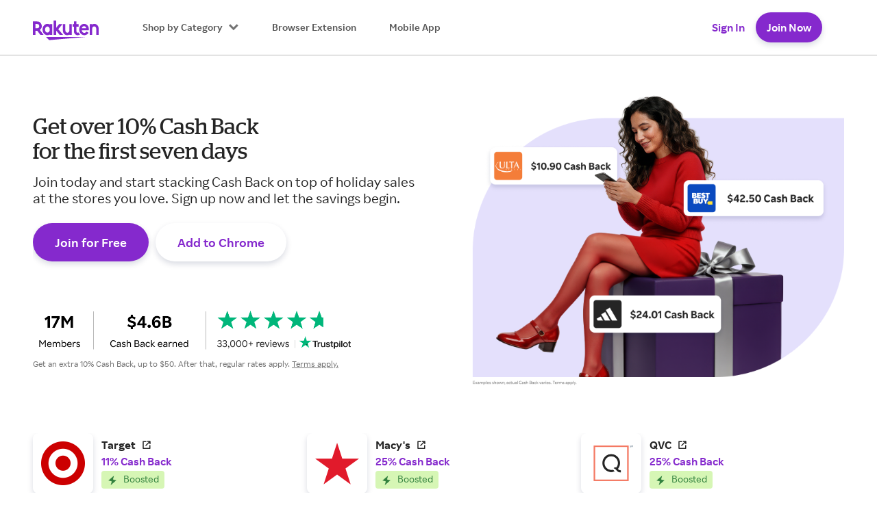

--- FILE ---
content_type: text/css
request_url: https://static.rakuten.com/assets/ac/_next/static/css/5147e23cf8287c46.css
body_size: 735
content:
#__next{float:none;width:100%}.eb-attestation-sdk-modal-scroller .eb-attestation-sdk-attestation-modal .eb-attestation-sdk-attestation-header{font-family:Stag}.eb-attestation-sdk-modal-scroller .eb-attestation-sdk-attestation-modal .eb-attestation-sdk-button{border:none;cursor:pointer;text-align:center;display:inline-block;font-weight:400;font-style:normal;color:#fff;outline:none;text-decoration:none;transition:background .2s,color .2s,border .2s;transition-timing-function:ease-in-out;white-space:nowrap;box-sizing:border-box;-webkit-box-sizing:border-box;-moz-box-sizing:border-box;padding:0 40px;background-color:#8529cd;box-shadow:0 4px 8px 0 rgba(10,22,70,.15);-webkit-box-shadow:0 4px 8px 0 rgba(10,22,70,.15);-moz-box-shadow:0 4px 8px 0 rgba(10,22,70,.15);border-radius:23px;height:46px;line-height:46px;font-size:16px}.eb-attestation-sdk-modal-scroller .eb-attestation-sdk-attestation-modal .eb-attestation-sdk-button:hover{background-color:#9b50d6}body.branch-banner-off{margin:0!important}body.branch-banner-off #branch-banner-iframe{display:none!important}.hybrid-mweb-container .carousel .control-dots{position:relative!important;bottom:-160px!important;margin:0 0 10px!important}.hybrid-mweb-container .carousel .control-dots .dot{width:6px!important;height:6px!important;margin:3px!important}@keyframes authFormFadeIn{0%{opacity:0}to{opacity:1}}.authFormloading{opacity:0}.authFormloaded{animation-name:authFormFadeIn;animation-duration:.5s}.onboarding-mweb-tertiary-button,.onboarding-mweb-tertiary-button:hover:focus:active{color:#fff!important}.onboarding-mweb-tertiary-button:hover:after{border-color:#fff!important}@keyframes slideAnimHorizontal{0%{transform:translateX(0);-webkit-transform:translateX(0)}to{transform:translateX(-100%);-webkit-transform:translateX(-100%)}}.looper{width:100%;overflow:hidden}.looper[orientation=vertical]{width:unset;height:100%}.looper__innerList{display:flex;justify-content:center;width:-moz-fit-content;width:fit-content}.looper__innerList[orientation=vertical]{flex-direction:column}.looper__innerList[data-animate=true][orientation=horizontal] .looper__listInstance{animation:slideAnimHorizontal linear infinite}.looper__listInstance{display:flex;width:max-content;animation:none}.skeleton-image{position:relative;overflow:hidden;width:100%;background-size:100%;background-position:50%;background-repeat:no-repeat;min-height:800px}.skeleton-image:after{content:"";position:absolute;top:0;left:0;right:0;bottom:0;background:linear-gradient(90deg,transparent,hsla(0,0%,100%,.5),transparent);transform:translateX(-100%);animation:shimmer 1.5s infinite}@keyframes shimmer{to{transform:translateX(100%)}}
/*# sourceMappingURL=5147e23cf8287c46.css.map*/

--- FILE ---
content_type: application/javascript
request_url: https://static.rakuten.com/assets/ac/_next/static/chunks/dcaa923d-ec7e0cf8e4562ebc.js
body_size: 28
content:
"use strict";(self.webpackChunk_N_E=self.webpackChunk_N_E||[]).push([[3164],{96015:function(E,C,_){var T,e;_(67294),_(9008),_(9692),_(76626),_(57996),_(44839),_(3833),_(81335),(e=T||(T={})).SELECT_CATEGORY="1",e.SELECT_STORE="2",e.COMPLETE_SELECTION="3"}}]);
//# sourceMappingURL=dcaa923d-ec7e0cf8e4562ebc.js.map

--- FILE ---
content_type: application/javascript
request_url: https://static.rakuten.com/assets/ac/_next/static/MJtQ6-5TUmGV1tnFBUgnZ/_buildManifest.js
body_size: 621
content:
self.__BUILD_MANIFEST=function(a,e,s,c,n,t,o,d){return{__rewrites:{afterFiles:[{has:t,source:"/index.(do|htm|jsp)",destination:o},{has:t,source:"/welcome.(do|htm)",destination:d}],beforeFiles:[],fallback:[]},"/":[a,e,s,n,"static/chunks/pages/index-73d52a12f9565cc1.js"],"/404":["static/chunks/pages/404-42e3feb116e7e1ac.js"],"/500":["static/chunks/pages/500-33b65b25d2b8ad41.js"],"/_error":["static/chunks/pages/_error-3c7b54363623487c.js"],"/act/onboarding/app-education":[c,"static/chunks/pages/act/onboarding/app-education-4a1bb4c17af5695e.js"],"/act/onboarding/app-welcome":[c,"static/chunks/pages/act/onboarding/app-welcome-e60ed371856b0f6d.js"],"/act/onboarding/app-welcome-rewards-hub":[c,"static/chunks/pages/act/onboarding/app-welcome-rewards-hub-3ce7af1b3afe06f2.js"],"/act/onboarding/app-welcome-rewards-hub-a":[c,"static/chunks/pages/act/onboarding/app-welcome-rewards-hub-a-85dcd7c7bbb37c00.js"],"/act/onboarding/app-welcome-rewards-hub-b":[c,"static/chunks/pages/act/onboarding/app-welcome-rewards-hub-b-29f20eb7950c7c97.js"],"/act/onboarding/my-rewards":["static/chunks/pages/act/onboarding/my-rewards-8b339157e3cbc03f.js"],"/act/onboarding/personalization":["static/chunks/pages/act/onboarding/personalization-18f0f06ca40a7120.js"],"/act/onboarding/signIn":["static/chunks/pages/act/onboarding/signIn-d091fe0cb3932c47.js"],"/american-express":[a,e,s,"static/chunks/pages/american-express-5bae6074c0a6e3ac.js"],"/dining":[a,e,s,"static/chunks/pages/dining-6aeb34d3d3d6c1ee.js"],"/o/[feedslug]":[a,e,s,n,"static/chunks/pages/o/[feedslug]-0643b40ddc5cf75e.js"],"/partners/[feedslug]":[a,e,s,n,"static/chunks/pages/partners/[feedslug]-b4af2f9a12cf88d5.js"],"/speedtest":["static/chunks/pages/speedtest-fbe0c339852634e5.js"],"/welcome":["static/chunks/pages/welcome-42fd38b57b2543fe.js"],"/welcome-to-the-new-rakuten":[a,e,s,n,"static/chunks/pages/welcome-to-the-new-rakuten-eeea1bc4e8eeb3b9.js"],sortedPages:[o,"/404","/500","/_app","/_error","/act/onboarding/app-education","/act/onboarding/app-welcome","/act/onboarding/app-welcome-rewards-hub","/act/onboarding/app-welcome-rewards-hub-a","/act/onboarding/app-welcome-rewards-hub-b","/act/onboarding/my-rewards","/act/onboarding/personalization","/act/onboarding/signIn","/american-express","/dining","/o/[feedslug]","/partners/[feedslug]","/speedtest",d,"/welcome-to-the-new-rakuten"]}}("static/chunks/dcaa923d-ec7e0cf8e4562ebc.js","static/chunks/4993-4daf0bdd1ff9c3ae.js","static/chunks/6386-0315ee860db5a236.js","static/chunks/1536-b1d3b09038c1fcd3.js","static/chunks/8447-74a3df1905d7f997.js",void 0,"/","/welcome"),self.__BUILD_MANIFEST_CB&&self.__BUILD_MANIFEST_CB();

--- FILE ---
content_type: text/plain
request_url: https://www.google-analytics.com/j/collect?v=1&_v=j102&a=238121260&t=pageview&_s=1&dl=https%3A%2F%2Fwww.rakuten.com%2F&ul=en-us%40posix&dt=Promo%20Codes%2C%20Coupons%20%26%20Cash%20Back%20%7C%20Rakuten&sr=1280x720&vp=1280x720&_u=aEDAAAABAAQCACAAIAB~&jid=1029083568&gjid=1012378&cid=437675950.1764590861&tid=UA-37143517-1&_gid=31991582.1764590861&_r=1&_slc=1&z=2062752210
body_size: -450
content:
2,cG-EYM541FD0J

--- FILE ---
content_type: application/javascript
request_url: https://static.rakuten.com/assets/ac/_next/static/chunks/4993-4daf0bdd1ff9c3ae.js
body_size: 65829
content:
(self.webpackChunk_N_E=self.webpackChunk_N_E||[]).push([[4993],{51052:function(e){e.exports='query educationTutorialQuery{campaign(urlName:"act71_education_tutorial"){entities(entityType:media){...on Media{heading:attribute(key:header)description:attribute(key:description)subtext:attribute(key:subText)image(type:media_vertical){url duration:altText}bg:attribute(key:cta)}}}}'},18795:function(e,t,r){"use strict";r.d(t,{A:function(){return FeedNodeProvider},a_:function(){return n},dV:function(){return c}});var o,n,a=r(67294),i=r(35944);(o=n||(n={})).Topic="topic",o.Tile="tile";var c=a.createContext(void 0),FeedNodeProvider=function(e){var t=e.feedLevel,r=e.nodeData,o=e.viewEvent,n=e.actionEvents,l=e.scrollEvent,d=e.payloads,s=e.id,u=e.tileVariant,p=e.imageOptions,m=e.children,g=a.useMemo(function(){return{feedLevel:t,nodeData:r,viewEvent:o,actionEvents:n,scrollEvent:l,payloads:d,tileVariant:u||"default",imageOptions:p,id:s}},[t,r,o,n,l,d,u,p,s]);return(0,i.tZ)(c.Provider,{value:g,children:m})}},16991:function(e,t,r){"use strict";r.d(t,{DL:function(){return n},Ub:function(){return i},eX:function(){return d},j_:function(){return a}});var o=r(59499);function ownKeys(e,t){var r=Object.keys(e);if(Object.getOwnPropertySymbols){var o=Object.getOwnPropertySymbols(e);t&&(o=o.filter(function(t){return Object.getOwnPropertyDescriptor(e,t).enumerable})),r.push.apply(r,o)}return r}function _objectSpread(e){for(var t=1;t<arguments.length;t++){var r=null!=arguments[t]?arguments[t]:{};t%2?ownKeys(Object(r),!0).forEach(function(t){(0,o.Z)(e,t,r[t])}):Object.getOwnPropertyDescriptors?Object.defineProperties(e,Object.getOwnPropertyDescriptors(r)):ownKeys(Object(r)).forEach(function(t){Object.defineProperty(e,t,Object.getOwnPropertyDescriptor(r,t))})}return e}var n="TILE",a="TOPIC",i="#Action.",c=Object.freeze({InlineModal:"InlineModal"}),l=Object.freeze({Dismiss:"Dismiss"}),d=Object.freeze(_objectSpread(_objectSpread({},c),l))},91631:function(e,t,r){"use strict";r.d(t,{G:function(){return n},y:function(){return useActionsContext}});var o=r(67294),n=o.createContext(void 0),useActionsContext=function(){var e=o.useContext(n);if(!e)throw Error("useActionsContext must be used within a ActionsProvider");return e}},97933:function(e,t,r){"use strict";r.d(t,{h:function(){return ActionsInfoProvider},o:function(){return useActionsInfo}});var o=r(67294),n=r(35944),a=o.createContext(void 0),ActionsInfoProvider=function(e){var t=e.children,r=e.actionsInfo;return(0,n.tZ)(a.Provider,{value:r,children:t})},useActionsInfo=function(){return o.useContext(a)}},78112:function(e,t,r){"use strict";r.d(t,{DG:function(){return ActionsProvider},WD:function(){return useActionsRef}});var o=r(59499),n=r(4730),a=r(16835),i=r(50029),c=r(87794),l=r.n(c),d=r(67294),s=r(93016),u=r(91631),p=r(9566),m=r(51433),g=r(97933),b=r(16991),f=r(35944),v=["bindings"];function ownKeys(e,t){var r=Object.keys(e);if(Object.getOwnPropertySymbols){var o=Object.getOwnPropertySymbols(e);t&&(o=o.filter(function(t){return Object.getOwnPropertyDescriptor(e,t).enumerable})),r.push.apply(r,o)}return r}function _objectSpread(e){for(var t=1;t<arguments.length;t++){var r=null!=arguments[t]?arguments[t]:{};t%2?ownKeys(Object(r),!0).forEach(function(t){(0,o.Z)(e,t,r[t])}):Object.getOwnPropertyDescriptors?Object.defineProperties(e,Object.getOwnPropertyDescriptors(r)):ownKeys(Object(r)).forEach(function(t){Object.defineProperty(e,t,Object.getOwnPropertyDescriptor(r,t))})}return e}function ActionsProvider(e){var t,r=e.children,o=d.useContext(p.J),n=d.useCallback((t=(0,i.Z)(l().mark(function _callee(e){var t;return l().wrap(function(r){for(;;)switch(r.prev=r.next){case 0:if(!(t=o.triggerTopicFocusViewAdaptor)){r.next=4;break}return r.next=4,t(e);case 4:case"end":return r.stop()}},_callee)})),function(e){return t.apply(this,arguments)}),[o]),a=d.useMemo(function(){var e={triggerTopicFocusView:n};return Object.keys(o).forEach(function(t){var r,n=o[t];n&&(e[t]=(r=(0,i.Z)(l().mark(function _callee2(e){return l().wrap(function(t){for(;;)switch(t.prev=t.next){case 0:return t.next=2,n(e);case 2:case"end":return t.stop()}},_callee2)})),function(e){return r.apply(this,arguments)}))}),e},[o,n]);return(0,f.tZ)(u.G.Provider,{value:a,children:r})}var useNavigationAction=function(e){var t=e.action,r=!1;try{t&&new URL(t)&&(r=!0)}catch(e){}return r},useTopicFocusViewAction=function(e){var t,r=e.action,o=e.ref,n=(0,u.y)().triggerTopicFocusView,c=d.useRef(!1),p=!!(null!=r&&null!==(t=r.includes)&&void 0!==t&&t.call(r,s.aO.FOCUS_TOPIC_VIEW));return d.useEffect(function(){if(r&&p){var e,t=(e=(0,i.Z)(l().mark(function _callee3(e){var t,o;return l().wrap(function(i){for(;;)switch(i.prev=i.next){case 0:if(e.preventDefault(),!c.current){i.next=3;break}return i.abrupt("return");case 3:return t=r.split("".concat(s.aO.FOCUS_TOPIC_VIEW,"-")),o=(0,a.Z)(t,2)[1],c.current=!0,i.next=7,n({topicId:o});case 7:c.current=!1;case 8:case"end":return i.stop()}},_callee3)})),function(t){return e.apply(this,arguments)}),d=null==o?void 0:o.current;return d&&d.addEventListener("click",t),function(){d&&d.removeEventListener("click",t)}}},[p,o,n,r]),p},mapReferencedBindings=function(e){var t=e.bindings,r=e.nodeData;if(!t)return null;var o={};return Object.entries(t).forEach(function(e){var t=(0,a.Z)(e,2),n=t[0],i=t[1],c=i.split("."),l=(0,a.Z)(c,2),d=l[0],s=l[1];"itemData"===d?o[n]=(null==r?void 0:r[s])||i:o[n]=i}),o},useReferencedValue=function(e){var t=e.actionInfo,r=e.nodeData;if(t){var o=t.bindings,a=(0,n.Z)(t,v),i=mapReferencedBindings({bindings:o,nodeData:r});return i?_objectSpread({bindings:i},a):t}},useMappedActionInfoTypes=function(e){var t=e.action,r=e.ref,o=d.useRef(!1),n=(0,u.y)(),c=(0,m.li)(),s=(0,g.o)(),p=null!==(O=null==t?void 0:null===(w=t.split)||void 0===w?void 0:w.call(t,b.Ub))&&void 0!==O?O:[],f=(0,a.Z)(p,2)[1],v=null==s?void 0:s[f],y=f,h=useReferencedValue({actionInfo:v,nodeData:c.nodeData});if(h){var O,w,_,j,S,P,T,x=null!==(S=null===(P=y=null===(j=h)||void 0===j?void 0:j.actionType)||void 0===P?void 0:null===(T=P.split)||void 0===T?void 0:T.call(P,b.Ub))&&void 0!==S?S:[],C=(0,a.Z)(x,2)[1];C&&(_=null==n?void 0:n[C])}else _=null==n?void 0:n[y],h={actionType:y};var D=!!_;return d.useEffect(function(){if(t&&h&&_){var e,n=(e=(0,i.Z)(l().mark(function _callee4(e){var t;return l().wrap(function(r){for(;;)switch(r.prev=r.next){case 0:if(e.preventDefault(),e.stopPropagation(),!o.current){r.next=4;break}return r.abrupt("return");case 4:return o.current=!0,r.next=7,null===(t=_)||void 0===t?void 0:t({mappedActionInfo:h,nodeData:c});case 7:o.current=!1;case 8:case"end":return r.stop()}},_callee4)})),function(t){return e.apply(this,arguments)}),a=null==r?void 0:r.current;return a&&a.addEventListener("click",n),function(){a&&a.removeEventListener("click",n)}}},[D,r,_,t,h,c]),D},useActionsRef=function(e){var t=e.action,r=d.useRef(null),o=(0,u.y)(),n=useNavigationAction({action:t}),a=useTopicFocusViewAction({action:t,ref:r}),i=useMappedActionInfoTypes({action:t,ref:r});return d.useMemo(function(){return _objectSpread(_objectSpread({ref:r},o),{},{isFocusViewAction:a,isNavigationAction:n,isMappedAction:i})},[o,a,n,i])}},9566:function(e,t,r){"use strict";r.d(t,{J:function(){return n},W:function(){return ActionsAdaptorProvider}});var o=r(67294),n=o.createContext({}),a=r(59499),i=r(35944);function ownKeys(e,t){var r=Object.keys(e);if(Object.getOwnPropertySymbols){var o=Object.getOwnPropertySymbols(e);t&&(o=o.filter(function(t){return Object.getOwnPropertyDescriptor(e,t).enumerable})),r.push.apply(r,o)}return r}function _objectSpread(e){for(var t=1;t<arguments.length;t++){var r=null!=arguments[t]?arguments[t]:{};t%2?ownKeys(Object(r),!0).forEach(function(t){(0,a.Z)(e,t,r[t])}):Object.getOwnPropertyDescriptors?Object.defineProperties(e,Object.getOwnPropertyDescriptors(r)):ownKeys(Object(r)).forEach(function(t){Object.defineProperty(e,t,Object.getOwnPropertyDescriptor(r,t))})}return e}var ActionsAdaptorProvider=function(e){var t=e.children,r=e.actionAdaptors,a=o.useContext(n),c=o.useMemo(function(){return _objectSpread(_objectSpread({},r),a)},[a,r]);return(0,i.tZ)(n.Provider,{value:c,children:t})}},51433:function(e,t,r){"use strict";r.d(t,{fQ:function(){return h},Ae:function(){return O},j9:function(){return generateAlignmentStyles},r1:function(){return generateBoxDimensionStyles},gr:function(){return generateObjectPosition},dL:function(){return getAspectRatioStyles},vy:function(){return getValueForComponentByKeyMask},pt:function(){return useComponentMappedActionEvent},oy:function(){return useContainerStyles},li:function(){return useFeedNode},CT:function(){return useGapStyles},mf:function(){return useMappedAttributesForComponent},tv:function(){return useParentNodeMinHeight}});var o,n,a=r(67294),i=r(18795),useFeedNode=function(){var e=a.useContext(i.dV);if(!e)throw Error("FeedNodeProvider must be composed as ancestor to this component, at the root Topic or Tile node levels");return e},getMappedAttributesForComponent=function(e){var t=e.nodeData,r=e.componentData,o={};return r.dataAttributes&&r.dataAttributes.forEach(function(e){var r=e.bindingKey,n=e.fieldName,a=e.isEmpty,i=t[r],c="true"===String(void 0===a?"false":a).toLowerCase();(i||c)&&(o[n]=i)}),o},getValueForComponentByKeyMask=function(e){var t,r=e.searchMask,o=e.nodeData,n=e.componentData,a=null;if(n.dataAttributes&&r){var i=r.join("|");n.dataAttributes.forEach(function(e){var r=e.bindingKey;if(RegExp(i,"i").test(r)){var n=o[r];n&&(t=n,a=r)}})}return{mappedData:t,mappedBindingKey:a}};function useMappedAttributesForComponent(e){return getMappedAttributesForComponent({nodeData:useFeedNode().nodeData,componentData:e})}var c=r(59499),l=r(66484),applyColorStyles=function(e){var t=e.colorStyle,r=e.colorStyleTokenMap;if(null!=t&&t.styleId){var o=r[t.styleId];if(o)return o}return t.value};function useContainerColorStyles(e){var t=(0,l.Fg)().colorStyleTokenMap,r={};if(e){var o=e.colorStyle,n=e.bgColorStyle,a=e.type;o&&(r["icon"===a?"fill":"color"]=applyColorStyles({colorStyle:o,colorStyleTokenMap:t})),n&&(r.bgColor=applyColorStyles({colorStyle:n,colorStyleTokenMap:t}))}return r}var d=r(5273),s=["link","tag","string"],getNoOfLines=function(e){var t=e.height,r=e.lineHeight,o=e.maxLines;return(void 0===o?0:o)||Math.floor(t/(void 0===r?0:r))||1};function ownKeys(e,t){var r=Object.keys(e);if(Object.getOwnPropertySymbols){var o=Object.getOwnPropertySymbols(e);t&&(o=o.filter(function(t){return Object.getOwnPropertyDescriptor(e,t).enumerable})),r.push.apply(r,o)}return r}function _objectSpread(e){for(var t=1;t<arguments.length;t++){var r=null!=arguments[t]?arguments[t]:{};t%2?ownKeys(Object(r),!0).forEach(function(t){(0,c.Z)(e,t,r[t])}):Object.getOwnPropertyDescriptors?Object.defineProperties(e,Object.getOwnPropertyDescriptors(r)):ownKeys(Object(r)).forEach(function(t){Object.defineProperty(e,t,Object.getOwnPropertyDescriptor(r,t))})}return e}var u={NONE:"none",UNDERLINE:"underline",STRIKETHROUGH:"line-through"},p={StagApp:"Stag"},m={LEFT:"left",CENTER:"center",RIGHT:"right"};function useAspectRatioStyles_ownKeys(e,t){var r=Object.keys(e);if(Object.getOwnPropertySymbols){var o=Object.getOwnPropertySymbols(e);t&&(o=o.filter(function(t){return Object.getOwnPropertyDescriptor(e,t).enumerable})),r.push.apply(r,o)}return r}function useAspectRatioStyles_objectSpread(e){for(var t=1;t<arguments.length;t++){var r=null!=arguments[t]?arguments[t]:{};t%2?useAspectRatioStyles_ownKeys(Object(r),!0).forEach(function(t){(0,c.Z)(e,t,r[t])}):Object.getOwnPropertyDescriptors?Object.defineProperties(e,Object.getOwnPropertyDescriptors(r)):useAspectRatioStyles_ownKeys(Object(r)).forEach(function(t){Object.defineProperty(e,t,Object.getOwnPropertyDescriptor(r,t))})}return e}var g=d.cz.FILL,b=d.cz.HUG,f=d.cz.FIXED,v=(o={},(0,c.Z)(o,g,"100%"),(0,c.Z)(o,b,"auto"),(0,c.Z)(o,f,null),o),extractPrioritizedSizing=function(e,t){var r=t.contentSizing,o=v[({height:(null==r?void 0:r.v)||b,width:(null==r?void 0:r.h)||b})[e]];return o?(0,c.Z)({},e,o):null},getAspectRatioDimensionsAdjustment=function(e){var t=extractPrioritizedSizing("height",e);return useAspectRatioStyles_objectSpread(useAspectRatioStyles_objectSpread(useAspectRatioStyles_objectSpread({},extractPrioritizedSizing("width",e)),t),{},{minH:"auto"})},getAspectRatioStyles=function(e,t){var r;if(null!=e&&null!==(r=e.uxAttributes)&&void 0!==r&&r.aspectRatio){var o=e.uxAttributes.aspectRatio,n=null==t?void 0:t["_".concat(o)];if(n&&n>0)return useAspectRatioStyles_objectSpread({sx:{aspectRatio:1/n}},getAspectRatioDimensionsAdjustment(e.uxAttributes))}return null};function _arrayLikeToArray(e,t){(null==t||t>e.length)&&(t=e.length);for(var r=0,o=Array(t);r<t;r++)o[r]=e[r];return o}function useContainerStyles_ownKeys(e,t){var r=Object.keys(e);if(Object.getOwnPropertySymbols){var o=Object.getOwnPropertySymbols(e);t&&(o=o.filter(function(t){return Object.getOwnPropertyDescriptor(e,t).enumerable})),r.push.apply(r,o)}return r}function useContainerStyles_objectSpread(e){for(var t=1;t<arguments.length;t++){var r=null!=arguments[t]?arguments[t]:{};t%2?useContainerStyles_ownKeys(Object(r),!0).forEach(function(t){(0,c.Z)(e,t,r[t])}):Object.getOwnPropertyDescriptors?Object.defineProperties(e,Object.getOwnPropertyDescriptors(r)):useContainerStyles_ownKeys(Object(r)).forEach(function(t){Object.defineProperty(e,t,Object.getOwnPropertyDescriptor(r,t))})}return e}var y="vertical",h=(n={},(0,c.Z)(n,"horizontal","row"),(0,c.Z)(n,y,"column"),n),O={LEFT:"flex-start",CENTER:"center",RIGHT:"flex-end",TOP:"flex-start",BOTTOM:"flex-end"};function generateAlignmentStyles(e){var t=e.uxAttributes.contentAlign,r={},o=y===(null==e?void 0:e.layoutAxis);if(t){var n=t.v,a=t.h;r.align=O[o?a:n],r.justify=O[o?n:a]}return r}function generateObjectPosition(e){var t={v:"center",h:"center"};return e&&(e.h===d.cb.LEFTANDRIGHT?t.h="center":e.h===d.cb.LEFT?t.h="left":e.h===d.cb.RIGHT&&(t.h="right"),e.v===d.BF.TOPANDBOTTOM?t.v="center":e.v===d.BF.TOP?t.v="top":e.v===d.BF.BOTTOM&&(t.v="bottom")),{objectPosition:Object.values(t).join(" ")}}function generateBoxDimensionStyles(e){var t=e.uxAttributes,r=t.padding,o=t.size,n=t.contentSizing,a=t.constraint,i={};return n&&(n.h===d.cz.FILL?i.width="100%":n.h===d.cz.FIXED&&(null==a?void 0:a.h)!==d.cb.LEFTANDRIGHT?(i.width=o.w,i.flexShrink=0):n.h===d.cz.HUG&&(i.width="fit-content"),n.v===d.cz.FILL?i.height="100%":n.v===d.cz.FIXED&&(null==a?void 0:a.v)!==d.BF.TOPANDBOTTOM?i.height=o.h:n.v===d.cz.HUG?i.height="fit-content":i.minH=o.h),r&&(i.pt=r.t,i.pr=r.r,i.pb=r.b,i.pl=r.l),null!=a&&a.maxWidth&&(i.maxW=a.maxWidth),i}var w={horizontal:"columnGap",vertical:"rowGap"};function useGapStyles(e){var t=e.layoutAxis,r=e.uxAttributes,o=r.itemSpacing,n=r.counterAxisSpacing,a=e.layoutWrap;if(void 0!==a&&a)return{columnGap:o,rowGap:n};var i=w[void 0===t?"vertical":t];return i&&o?(0,c.Z)({},i,o):{}}function useContainerStyles(e){var t,r,o,n,a,i,c,g,b,f,v,y,h,O,w,_,j,S,P,T,x,C=(i=(a=e.uxAttributes).size,c=a.constraint,g={},c&&(g.position="absolute",c.h===d.cb.LEFTANDRIGHT?(g.left=0,g.right=0):c.h===d.cb.LEFT?g.left=null!==(t=c.leading)&&void 0!==t?t:0:c.h===d.cb.RIGHT&&(g.right=null!==(r=c.trailing)&&void 0!==r?r:0),c.v===d.BF.TOPANDBOTTOM?(g.top=0,g.bottom=0):c.v===d.BF.TOP?(g.top=null!==(o=c.top)&&void 0!==o?o:0,g.h=i.h,g.w=i.w):c.v===d.BF.BOTTOM&&(g.bottom=null!==(n=c.bottom)&&void 0!==n?n:0,g.h=i.h,g.w=i.w)),g),D=generateBoxDimensionStyles(e),Z=(f=(b=void 0===(b=e.uxAttributes.effects)?{}:b).cornerRadius,v=b.shadow,y={},f&&(y.borderRadius=f,y.sx={contain:"paint"}),v&&"DROP_SHADOW"===v&&(y.boxShadow="default"),y),E=function(e){var t=(0,l.Fg)().colorStyleTokenMap,r={};if(e){var o=e.borderStyle,n=e.borderWidth,a=e.dashBorderStyle;n&&n>0&&(o&&(r.borderColor=applyColorStyles({colorStyle:o,colorStyleTokenMap:t})),r.borderWidth=n,r.borderStyle=a?"dashed":"solid")}return r}(e.uxAttributes),I=(w=(0,l.Fg)().textStyleTokenMap,j=(null==(_=e.uxAttributes.textProperties)?void 0:_.styleId)&&w[_.styleId],S=(null==_?void 0:_.textDecoration)&&(null!==(h=u[null==_?void 0:_.textDecoration])&&void 0!==h?h:"none"),P=(null==_?void 0:_.alignHorizontal)&&(null!==(O=m[null==_?void 0:_.alignHorizontal])&&void 0!==O?O:"left"),T=useContainerColorStyles(_),x=function(e){var t=e.uxAttributes,r=t.size.h,o=t.textProperties,n=t.type,a=t.contentSizing,i=s.includes(n),c={};if(i&&o){var l,u=null==o?void 0:null===(l=o.truncate)||void 0===l?void 0:l.toLocaleLowerCase(),p=o.maxLines,m=o.lineHeight;c.noOfLines=getNoOfLines({height:r,lineHeight:m,maxLines:p}),"false"===u&&(null==a?void 0:a.v)===d.cz.FIXED?c.textOverflow="initial":c.textOverflow="ellipsis"}return c}(e),_objectSpread(_objectSpread(_objectSpread(_objectSpread(_objectSpread({},P&&{textAlign:P}),S&&{textDecoration:S}),j?{textStyle:j}:{lineHeight:(null==_?void 0:_.lineHeight)&&"".concat(_.lineHeight,"px"),letterSpacing:(null==_?void 0:_.letterSpacing)&&"".concat(_.letterSpacing,"px"),fontSize:(null==_?void 0:_.font.size)&&_.font.size,fontWeight:(null==_?void 0:_.font.weight)&&_.font.weight,fontFamily:(null==_?void 0:_.font.name)&&p[null==_?void 0:_.font.name]}),T),x)),k=useContainerColorStyles(e.uxAttributes),M=getAspectRatioStyles(e,(0,l.Fg)().sizes.ratio);return useContainerStyles_objectSpread(useContainerStyles_objectSpread(useContainerStyles_objectSpread(useContainerStyles_objectSpread(useContainerStyles_objectSpread(useContainerStyles_objectSpread(useContainerStyles_objectSpread({},C),D),Z),E),k),I),M)}function useParentNodeMinHeight(e){var t,r=e.components,o=e.rootParent,n=0,a=0,i=function(e,t){var r="undefined"!=typeof Symbol&&e[Symbol.iterator]||e["@@iterator"];if(!r){if(Array.isArray(e)||(r=function(e,t){if(e){if("string"==typeof e)return _arrayLikeToArray(e,t);var r=Object.prototype.toString.call(e).slice(8,-1);if("Object"===r&&e.constructor&&(r=e.constructor.name),"Map"===r||"Set"===r)return Array.from(e);if("Arguments"===r||/^(?:Ui|I)nt(?:8|16|32)(?:Clamped)?Array$/.test(r))return _arrayLikeToArray(e,t)}}(e))){r&&(e=r);var o=0,F=function(){};return{s:F,n:function(){return o>=e.length?{done:!0}:{done:!1,value:e[o++]}},e:function(e){throw e},f:F}}throw TypeError("Invalid attempt to iterate non-iterable instance.\nIn order to be iterable, non-array objects must have a [Symbol.iterator]() method.")}var n,a=!0,i=!1;return{s:function(){r=r.call(e)},n:function(){var e=r.next();return a=e.done,e},e:function(e){i=!0,n=e},f:function(){try{a||null==r.return||r.return()}finally{if(i)throw n}}}}(void 0===r?[]:r);try{for(i.s();!(t=i.n()).done;){var c,l,d,s,u=t.value;(null===(c=u.uxAttributes.constraint)||void 0===c?void 0:c.parent)===o&&!u.layoutParent&&((null===(l=u.uxAttributes.constraint)||void 0===l?void 0:l.top)>=n&&(n=null===(s=u.uxAttributes.constraint)||void 0===s?void 0:s.top),(null===(d=u.uxAttributes.size)||void 0===d?void 0:d.h)>=a&&(a=u.uxAttributes.size.h))}}catch(e){i.e(e)}finally{i.f()}return n+a}var useComponentMappedActionEvent=function(e){var t,r=useFeedNode().actionEvents.map(function(e){return null==e?void 0:e.key}).filter(Boolean),o=null===(t=e.dataAttributes)||void 0===t?void 0:t.map(function(e){return e.bindingKey}).filter(Boolean);return r.find(function(e){return e&&null!=o&&o.includes(e)?e:null})}},24463:function(e,t,r){"use strict";r.d(t,{eX:function(){return v.eX},Jn:function(){return eu.J},Ws:function(){return eu.W},DG:function(){return w.DG},A:function(){return l.A},Hd:function(){return useDynamicRendering}});var o,n=r(59499),a=r(67294),i=r(69884),c=r(2049),l=r(18795),d=r(4730),s=r(68527),u=r(51433),p=r(13489),m=r(29199),g=r(46304),b=r(35538),f=r(97678),v=r(16991),y=r(35944);function ownKeys(e,t){var r=Object.keys(e);if(Object.getOwnPropertySymbols){var o=Object.getOwnPropertySymbols(e);t&&(o=o.filter(function(t){return Object.getOwnPropertyDescriptor(e,t).enumerable})),r.push.apply(r,o)}return r}function _objectSpread(e){for(var t=1;t<arguments.length;t++){var r=null!=arguments[t]?arguments[t]:{};t%2?ownKeys(Object(r),!0).forEach(function(t){(0,n.Z)(e,t,r[t])}):Object.getOwnPropertyDescriptors?Object.defineProperties(e,Object.getOwnPropertyDescriptors(r)):ownKeys(Object(r)).forEach(function(t){Object.defineProperty(e,t,Object.getOwnPropertyDescriptor(r,t))})}return e}function _arrayLikeToArray(e,t){(null==t||t>e.length)&&(t=e.length);for(var r=0,o=Array(t);r<t;r++)o[r]=e[r];return o}var h=(0,a.createContext)({isMultipleCTA:!1,count:0,CTAComponents:{}}),O=["_ctaurl","_linkurl","_cta_url"],ActionComponentProvider=function(e){var t=e.components,r=e.children,o=e.isTopic,i=void 0!==o&&o,c=(0,u.li)().nodeData,l=(0,a.useMemo)(function(){var e,r={isMultipleCTA:!1,count:0,CTAComponents:{}},o=function(e,t){var r="undefined"!=typeof Symbol&&e[Symbol.iterator]||e["@@iterator"];if(!r){if(Array.isArray(e)||(r=function(e,t){if(e){if("string"==typeof e)return _arrayLikeToArray(e,t);var r=Object.prototype.toString.call(e).slice(8,-1);if("Object"===r&&e.constructor&&(r=e.constructor.name),"Map"===r||"Set"===r)return Array.from(e);if("Arguments"===r||/^(?:Ui|I)nt(?:8|16|32)(?:Clamped)?Array$/.test(r))return _arrayLikeToArray(e,t)}}(e))){r&&(e=r);var o=0,F=function(){};return{s:F,n:function(){return o>=e.length?{done:!0}:{done:!1,value:e[o++]}},e:function(e){throw e},f:F}}throw TypeError("Invalid attempt to iterate non-iterable instance.\nIn order to be iterable, non-array objects must have a [Symbol.iterator]() method.")}var n,a=!0,i=!1;return{s:function(){r=r.call(e)},n:function(){var e=r.next();return a=e.done,e},e:function(e){i=!0,n=e},f:function(){try{a||null==r.return||r.return()}finally{if(i)throw n}}}}(t);try{for(o.s();!(e=o.n()).done;){var a=e.value,l=(0,u.vy)({searchMask:O,nodeData:c,componentData:a}),d=l.mappedData,s=l.mappedBindingKey;if(d){var p,m=String(d);try{new URL(m),r.count+=1,r.isMultipleCTA=r.count>1,r.CTAComponents[a.id]={isCTA:!0,url:m,actionEventKey:s,action:m,isTopic:i}}catch(e){m.includes(v.Ub)&&(r.count+=1,r.isMultipleCTA=r.count>1,r.CTAComponents[a.id]=(p={isCTA:!0,url:m,actionEventKey:s},(0,n.Z)(p,"url",m),(0,n.Z)(p,"action",m),(0,n.Z)(p,"isTopic",i),p))}}}}catch(e){o.e(e)}finally{o.f()}return r},[t,c,i]);return(0,y.tZ)(h.Provider,{value:l,children:r})},useActionComponent=function(e){var t=(0,a.useContext)(h),r=t.isMultipleCTA,o=t.CTAComponents;return t.count>0?r?_objectSpread(_objectSpread({},(null==o?void 0:o[e.id])||{isCTA:!1,isMultipleCTA:!1,actionEventKey:null}),{},{isMultipleCTA:r}):_objectSpread(_objectSpread({},Object.values(o)[0]),{},{isMultipleCTA:r}):{isCTA:!1,isMultipleCTA:!1,actionEventKey:null}},w=r(78112);function Button_ownKeys(e,t){var r=Object.keys(e);if(Object.getOwnPropertySymbols){var o=Object.getOwnPropertySymbols(e);t&&(o=o.filter(function(t){return Object.getOwnPropertyDescriptor(e,t).enumerable})),r.push.apply(r,o)}return r}function Button_objectSpread(e){for(var t=1;t<arguments.length;t++){var r=null!=arguments[t]?arguments[t]:{};t%2?Button_ownKeys(Object(r),!0).forEach(function(t){(0,n.Z)(e,t,r[t])}):Object.getOwnPropertyDescriptors?Object.defineProperties(e,Object.getOwnPropertyDescriptors(r)):Button_ownKeys(Object(r)).forEach(function(t){Object.defineProperty(e,t,Object.getOwnPropertyDescriptor(r,t))})}return e}var _={Primary:"primary",Secondary:"secondary",Tertiary:"tertiary"},j={Small:"small",Medium:"medium",Large:"large"},S=r(60108);function Card_ownKeys(e,t){var r=Object.keys(e);if(Object.getOwnPropertySymbols){var o=Object.getOwnPropertySymbols(e);t&&(o=o.filter(function(t){return Object.getOwnPropertyDescriptor(e,t).enumerable})),r.push.apply(r,o)}return r}function Card_objectSpread(e){for(var t=1;t<arguments.length;t++){var r=null!=arguments[t]?arguments[t]:{};t%2?Card_ownKeys(Object(r),!0).forEach(function(t){(0,n.Z)(e,t,r[t])}):Object.getOwnPropertyDescriptors?Object.defineProperties(e,Object.getOwnPropertyDescriptors(r)):Card_ownKeys(Object(r)).forEach(function(t){Object.defineProperty(e,t,Object.getOwnPropertyDescriptor(r,t))})}return e}var P=r(5273);function Group_ownKeys(e,t){var r=Object.keys(e);if(Object.getOwnPropertySymbols){var o=Object.getOwnPropertySymbols(e);t&&(o=o.filter(function(t){return Object.getOwnPropertyDescriptor(e,t).enumerable})),r.push.apply(r,o)}return r}function Group_objectSpread(e){for(var t=1;t<arguments.length;t++){var r=null!=arguments[t]?arguments[t]:{};t%2?Group_ownKeys(Object(r),!0).forEach(function(t){(0,n.Z)(e,t,r[t])}):Object.getOwnPropertyDescriptors?Object.defineProperties(e,Object.getOwnPropertyDescriptors(r)):Group_ownKeys(Object(r)).forEach(function(t){Object.defineProperty(e,t,Object.getOwnPropertyDescriptor(r,t))})}return e}var T=[P.jk.VerticalGroup,P.jk.TopicVerticalGroup,P.jk.VerticalLayout],Group=function(e){var t=e.componentData,r=e.children,o=(0,u.oy)(t),n=(0,u.CT)(t),a=t.type&&T.includes(t.type),i=function(e){var t=arguments.length>1&&void 0!==arguments[1]&&arguments[1],r=e.layoutWrap,o=e.uxAttributes,n=o.contentAlign,a=o.contentSizing,i={};if((null==a?void 0:a.v)===P.cz.FIXED&&(i.flexGrow=0),n){var c=n.v,l=n.h;i.align=u.Ae[t?l:c],i.justify=u.Ae[t?c:l],t&&(null==a?void 0:a.v)===P.cz.FILL&&"CENTER"===n.v&&(i.alignSelf="stretch",i.height="auto",i.flex=1)}return void 0!==r&&r&&(i.flexWrap="wrap"),i.spacing=0,i}(t,a),c=a?s.gC:s.Ug;return(0,y.tZ)(c,Group_objectSpread(Group_objectSpread(Group_objectSpread(Group_objectSpread({position:"relative"},o),i),n),{},{"data-nodetype":t.type,sx:{":empty":{display:"none"}},children:r}))},x=r(79534);function Icon_ownKeys(e,t){var r=Object.keys(e);if(Object.getOwnPropertySymbols){var o=Object.getOwnPropertySymbols(e);t&&(o=o.filter(function(t){return Object.getOwnPropertyDescriptor(e,t).enumerable})),r.push.apply(r,o)}return r}function Icon_objectSpread(e){for(var t=1;t<arguments.length;t++){var r=null!=arguments[t]?arguments[t]:{};t%2?Icon_ownKeys(Object(r),!0).forEach(function(t){(0,n.Z)(e,t,r[t])}):Object.getOwnPropertyDescriptors?Object.defineProperties(e,Object.getOwnPropertyDescriptors(r)):Icon_ownKeys(Object(r)).forEach(function(t){Object.defineProperty(e,t,Object.getOwnPropertyDescriptor(r,t))})}return e}var C=r(84057);function Media_ownKeys(e,t){var r=Object.keys(e);if(Object.getOwnPropertySymbols){var o=Object.getOwnPropertySymbols(e);t&&(o=o.filter(function(t){return Object.getOwnPropertyDescriptor(e,t).enumerable})),r.push.apply(r,o)}return r}function Media_objectSpread(e){for(var t=1;t<arguments.length;t++){var r=null!=arguments[t]?arguments[t]:{};t%2?Media_ownKeys(Object(r),!0).forEach(function(t){(0,n.Z)(e,t,r[t])}):Object.getOwnPropertyDescriptors?Object.defineProperties(e,Object.getOwnPropertyDescriptors(r)):Media_ownKeys(Object(r)).forEach(function(t){Object.defineProperty(e,t,Object.getOwnPropertyDescriptor(r,t))})}return e}var D={Fill:"cover",Fit:"contain"},getVideoLoopCount=function(e){var t=e&&Number(e);return"number"==typeof t&&t>=-1?{videoLoopCount:t}:null},useMediaFitStyles=function(e){var t,r=e.uxAttributes,o=r.contentMode,n=r.contentSizing,a=r.constraint,i=(0,u.gr)(a),c=Media_objectSpread({objectFit:null!==(t=D[o])&&void 0!==t?t:"none"},i);return(null==n?void 0:n.v)===P.cz.FILL&&(c.alignSelf="stretch",c.height="auto"),c};function Tag_ownKeys(e,t){var r=Object.keys(e);if(Object.getOwnPropertySymbols){var o=Object.getOwnPropertySymbols(e);t&&(o=o.filter(function(t){return Object.getOwnPropertyDescriptor(e,t).enumerable})),r.push.apply(r,o)}return r}function Tag_objectSpread(e){for(var t=1;t<arguments.length;t++){var r=null!=arguments[t]?arguments[t]:{};t%2?Tag_ownKeys(Object(r),!0).forEach(function(t){(0,n.Z)(e,t,r[t])}):Object.getOwnPropertyDescriptors?Object.defineProperties(e,Object.getOwnPropertyDescriptors(r)):Tag_ownKeys(Object(r)).forEach(function(t){Object.defineProperty(e,t,Object.getOwnPropertyDescriptor(r,t))})}return e}var Z=r(66484);function Text_ownKeys(e,t){var r=Object.keys(e);if(Object.getOwnPropertySymbols){var o=Object.getOwnPropertySymbols(e);t&&(o=o.filter(function(t){return Object.getOwnPropertyDescriptor(e,t).enumerable})),r.push.apply(r,o)}return r}function Text_objectSpread(e){for(var t=1;t<arguments.length;t++){var r=null!=arguments[t]?arguments[t]:{};t%2?Text_ownKeys(Object(r),!0).forEach(function(t){(0,n.Z)(e,t,r[t])}):Object.getOwnPropertyDescriptors?Object.defineProperties(e,Object.getOwnPropertyDescriptors(r)):Text_ownKeys(Object(r)).forEach(function(t){Object.defineProperty(e,t,Object.getOwnPropertyDescriptor(r,t))})}return e}function _toPropertyKey(e){var t=function(e,t){if("object"!=typeof e||null===e)return e;var r=e[Symbol.toPrimitive];if(void 0!==r){var o=r.call(e,t||"default");if("object"!=typeof o)return o;throw TypeError("@@toPrimitive must return a primitive value.")}return("string"===t?String:Number)(e)}(e,"string");return"symbol"==typeof t?t:String(t)}var hasResponsiveNodes=function(e){var t=e.responsiveNodes,r=e.breakpoints,o=Object.keys(void 0===t?{}:t);return RegExp(Object.keys(r).join("|"),"i").test(o.join("|"))},isEmptyText=function(e){return null==e},E=r(55843);function Link_ownKeys(e,t){var r=Object.keys(e);if(Object.getOwnPropertySymbols){var o=Object.getOwnPropertySymbols(e);t&&(o=o.filter(function(t){return Object.getOwnPropertyDescriptor(e,t).enumerable})),r.push.apply(r,o)}return r}function Link_objectSpread(e){for(var t=1;t<arguments.length;t++){var r=null!=arguments[t]?arguments[t]:{};t%2?Link_ownKeys(Object(r),!0).forEach(function(t){(0,n.Z)(e,t,r[t])}):Object.getOwnPropertyDescriptors?Object.defineProperties(e,Object.getOwnPropertyDescriptors(r)):Link_ownKeys(Object(r)).forEach(function(t){Object.defineProperty(e,t,Object.getOwnPropertyDescriptor(r,t))})}return e}r(91631);var I=r(97933);function Tile_ownKeys(e,t){var r=Object.keys(e);if(Object.getOwnPropertySymbols){var o=Object.getOwnPropertySymbols(e);t&&(o=o.filter(function(t){return Object.getOwnPropertyDescriptor(e,t).enumerable})),r.push.apply(r,o)}return r}function Tile_objectSpread(e){for(var t=1;t<arguments.length;t++){var r=null!=arguments[t]?arguments[t]:{};t%2?Tile_ownKeys(Object(r),!0).forEach(function(t){(0,n.Z)(e,t,r[t])}):Object.getOwnPropertyDescriptors?Object.defineProperties(e,Object.getOwnPropertyDescriptors(r)):Tile_ownKeys(Object(r)).forEach(function(t){Object.defineProperty(e,t,Object.getOwnPropertyDescriptor(r,t))})}return e}var k=r(95993);function Topic_ownKeys(e,t){var r=Object.keys(e);if(Object.getOwnPropertySymbols){var o=Object.getOwnPropertySymbols(e);t&&(o=o.filter(function(t){return Object.getOwnPropertyDescriptor(e,t).enumerable})),r.push.apply(r,o)}return r}function Topic_objectSpread(e){for(var t=1;t<arguments.length;t++){var r=null!=arguments[t]?arguments[t]:{};t%2?Topic_ownKeys(Object(r),!0).forEach(function(t){(0,n.Z)(e,t,r[t])}):Object.getOwnPropertyDescriptors?Object.defineProperties(e,Object.getOwnPropertyDescriptors(r)):Topic_ownKeys(Object(r)).forEach(function(t){Object.defineProperty(e,t,Object.getOwnPropertyDescriptor(r,t))})}return e}var generateTopicMaxWidth=function(e){var t=e.maxWidth,r=e.margin,o=void 0===r?0:r,n=e.hasCarouselComponent;return void 0!==n&&n&&o>0?"calc(100% - ".concat(2*o,"px)"):void 0===t?"100%":t},M=r(19637),L=r(93016),A=r(27812),R=r(13179),B=r(31209),H=r(27856),K=r(73431),G=r.n(K),N=r(61353),V=r(82805),z=r(93281),U=r(22946),W=r(17062),X=["rowRef","gutterValue","marginValue","gridRowAutoColumns","hasPartialView"],Y=["margin","rowGap","rows","columnsPerTile","gutter","columns","children","pagerButtonOffset","autoScroll","autoScrollPremiumDuration","autoScrollStandardDuration","placements","showFade","fadeBackground","fadeHeight","showPageCount","hidePagers","imageOptions","onScroll","scrollableAreaProps","uiMetaTemplate"];function Carousel_ownKeys(e,t){var r=Object.keys(e);if(Object.getOwnPropertySymbols){var o=Object.getOwnPropertySymbols(e);t&&(o=o.filter(function(t){return Object.getOwnPropertyDescriptor(e,t).enumerable})),r.push.apply(r,o)}return r}function Carousel_objectSpread(e){for(var t=1;t<arguments.length;t++){var r=null!=arguments[t]?arguments[t]:{};t%2?Carousel_ownKeys(Object(r),!0).forEach(function(t){(0,n.Z)(e,t,r[t])}):Object.getOwnPropertyDescriptors?Object.defineProperties(e,Object.getOwnPropertyDescriptors(r)):Carousel_ownKeys(Object(r)).forEach(function(t){Object.defineProperty(e,t,Object.getOwnPropertyDescriptor(r,t))})}return e}var q=[0,.82,.4,.99],Q="transform ".concat(.55,"s cubic-bezier(").concat(q.join(", "),")"),J=G().apply(void 0,q),$="column",ee={base:$,mediumSm:"row"},et={PREMIUM:"premium"},er={RIGHT:"right",LEFT:"left"},eo=(0,R.Z)(s.xu,{target:"e195hicu1"})({name:"17q4r6k",styles:"-webkit-overflow-scrolling:touch;scrollbar-width:none;padding-top:10px;padding-bottom:10px;margin-top:-10px;margin-bottom:-10px;&::-webkit-scrollbar{display:none;width:0!important;}"}),en=(0,R.Z)(s.xu,{target:"e195hicu0"})({name:"cd171l",styles:"position:absolute;width:100%;top:0;padding-top:10px"}),createTranslateGroup=function(e){for(var t=e.itemsPerPageRatio,r=e.numberOfPageGroups,o=e.numChildrenToPageRatio,n=e.hasNextTilePeak,a=[0],i=t-1,c=1;c<r;c+=1)n?a.push(c/o*Math.floor(o)):t-c>1?a.push(c):a.push(i);return a},calculateTranslateX=function(e){var t=e.translateGroup,r=e.pageGroup,o=e.gutterValue,n=e.numChildrenToPageRatio,a=e.hasPartialView;return"translateX(calc(-".concat(100*t,"% - ").concat(r*o/(void 0!==a&&a?Math.floor(n):1),"px))")},useCarouselNavigationAlignment=function(e){var t=(0,i.Nm)().getValueForBreakpoint,r=(0,Z.Fg)().sizes.ratio;if(null!=e&&e.tileComponents){var o=t(e.tileComponents);if(o.length>0){var n=null,a=null;if(o.slice().reverse().forEach(function(e){if("CarouselScrollButton"===e.name){var t=e.uxAttributes.constraint;null!=t&&t.parent&&null===n&&(n=t.parent)}n&&e.name===n&&(a=e)}),a){var c=(0,u.dL)(a,r);return null!=c?c:(0,u.r1)(a)}}}return null},generateLastGroupStyles=function(e){var t=e.numChildrenOnPage,r=e.numChildrenPerPage,o=e.rowsValue,n=void 0===o?0:o,a=e.gutterValue,i=void 0===a?0:a,c=e.marginValue,l=void 0===c?0:c,d=e.isLastNotFullGroup,s=(void 0===r?0:r)/n,u=Math.ceil((void 0===t?0:t)/n);if(s>u){var getGapAdjustment=function(){var e=arguments.length>0&&void 0!==arguments[0]?arguments[0]:0;return e>0?(e-1)*i+l:0};if(s-u>0&&void 0!==d&&d){var p=getGapAdjustment(s),m=getGapAdjustment(u);return{gridTemplateColumns:"repeat(".concat(u,", 1fr)"),width:"calc((((100% - ".concat(p,"px) / ").concat(s,") * ").concat(u,") + ").concat(m,"px)")}}}return null},CarouselItem=function(e){var t=e.itemRefsMap,r=e.index,o=e.children,n=(0,a.useRef)();return(0,a.useEffect)(function(){return t.set(r,n.current),function(){return t.delete(r)}},[t,r]),(0,y.tZ)(s.xu,{ref:n,mx:0,pos:"relative",children:o})},GroupsRenderer=function(e){var t=e.items,r=e.numChildrenPerPage,o=e.gutterValue,n=e.marginValue,a=e.rowsValue,i=e.gridTemplateRows,c=e.gridHalfAutoColumns,l=e.gridAutoColumns,d=e.gridTemplateColumns,u=e.gridAutoFlowValue,p=e.inView,m=e.scrollableAreaRef,g=e.imageOptions,b=e.itemRefsMap,f=u===$,v=t.length,h=Math.ceil(v/r),O=r*h>v;return(0,A.Z)(Array(h)).map(function(e,v){var h={skip:!p,rootRef:m,rootMargin:"0px 100% 0px 0px",shouldLazyLoadImage:(null==g?void 0:g.shouldLazyLoadImage)||0!==v},w=[];for(var _ in t)if(null!=t&&t[_]){var j=t[_],S=v>0?v*r:v,P=S+r;_>=S&&_<P&&w.push((0,y.tZ)(N.Tv,{value:h,children:(0,y.tZ)(CarouselItem,{itemRefsMap:b.current,index:Number(_),children:j})},"carousel-child-".concat(j.key)))}var T=f&&generateLastGroupStyles({numChildrenOnPage:w.length,isLastNotFullGroup:O,numChildrenPerPage:r,rowsValue:a,gutterValue:o,marginValue:n});return(0,y.tZ)(s.xu,Carousel_objectSpread(Carousel_objectSpread(Carousel_objectSpread({"data-type":"row-group","data-testid":"carousel-row-group",display:"grid",gridGap:o,gridTemplateRows:i,gridAutoColumns:f?c:l},!f&&{gridTemplateColumns:d}),{},{gridAutoFlow:u,transition:Q,mx:f?0:n},T),{},{children:w}),"groupedItems-".concat(v))})},GroupedCarouselItems=function(e){var t=e.rowRef,r=e.gutterValue,o=e.marginValue,n=e.gridRowAutoColumns,a=e.hasPartialView,i=void 0!==a&&a,c=(0,d.Z)(e,X);return(0,y.tZ)(s.xu,Carousel_objectSpread(Carousel_objectSpread(Carousel_objectSpread({"data-type":"row","data-testid":"carousel-row",ref:t,display:"grid",gridGap:r,gridTemplateRows:"repeat(1, 1fr)",gridAutoColumns:"100%",gridAutoFlow:"column",transition:Q},i&&{width:"100%",gridTemplateColumns:n}),o&&{sx:{"& > :last-child":{paddingRight:o},"& > :first-child":{paddingLeft:o}}}),{},{children:(0,y.tZ)(GroupsRenderer,Carousel_objectSpread({gutterValue:r,marginValue:o},c))}))},Carousel=function(e){var t=e.margin,r=e.rowGap,o=e.rows,n=e.columnsPerTile,c=e.gutter,l=e.columns,u=e.children,p=e.pagerButtonOffset,m=e.autoScroll,b=e.autoScrollPremiumDuration,f=void 0===b?0:b,v=e.autoScrollStandardDuration,h=void 0===v?0:v,O=e.placements,w=void 0===O?[]:O,_=e.showFade,j=e.fadeBackground,S=e.fadeHeight,P=e.showPageCount,T=e.hidePagers,x=e.imageOptions,C=void 0===x?{shouldLazyLoadImage:!0}:x,D=e.onScroll,E=e.scrollableAreaProps,I=void 0===E?{}:E,M=e.uiMetaTemplate,L=(0,d.Z)(e,Y),A=(0,i.Nm)(),R=A.getValueForBreakpoint,K=A.isMinMedium,G=A.isMinLarge,N=useCarouselNavigationAlignment(M),X=(0,Z.Fg)().sizes.grid,q=(0,a.useState)(0),Q=q[0],$=q[1],ea=(0,a.useMemo)(function(){return a.Children.toArray(u)},[u]),ei=ea.length,ec=R(r)||0,el=R(c)||0,ed=R(t),es=R(l),eu=R(o),ep=R(ee),em=R(void 0===T?{base:!0,medium:!1}:T),eg=R(n),eb=R(void 0===p?0:p),ef=parseFloat((es/eg).toFixed(2)),ev=ei<Math.floor(ef)*eu?Math.ceil(ei/ef):eu,ey=Math.floor(ef)*ev,eh=Math.ceil(ei/ey),eO=es%eg>0,ew=ev%2==0,e_=Number(ew)+Math.round(ev/2),ej=eb||(ew?"-16px":"calc(50% - 16px)"),eS=(0,a.useRef)(!0),eP=(0,a.useRef)(!1),eT=(0,a.useRef)(!1),ex=(0,a.useRef)(!1),eC=(0,a.useRef)(),eD=(0,a.useRef)(new Map),eZ=(0,a.useRef)(),eE=(0,a.useRef)(),eI=(0,a.useRef)(),ek=(0,a.useRef)(),eM=(0,a.useRef)(0),eF=(0,B.YD)({triggerOnce:!0,rootMargin:C.rootMargin||"0px 0px 300px 0px"}),eL=eF.inView,eA=eF.ref,eR=el-el/Math.floor(ef),eB="calc(".concat(100/Math.floor(ef),"% - ").concat(eR,"px)"),eH="(100% / ".concat(ef/Math.floor(ef),")"),eK="\n    repeat(".concat(eh,", calc(").concat(eH," - ").concat(eR,"px))"),eG="calc((100% / ".concat(Math.floor(ef),") - ").concat(eR,"px)"),eN="calc((100% / ".concat(Math.floor(ef),") - ").concat(eR,"px)"),eV="repeat(2, calc((100% / ".concat(ef,") - ").concat(eR,"px))"),ez="repeat(".concat(Math.floor(ef),", calc((100% / ").concat(Math.floor(ef),") - ").concat(eR,"px))"),eU=!Number.isInteger(ef),eW=(0,a.useMemo)(function(){return createTranslateGroup({itemsPerPageRatio:ei/ef,numberOfPageGroups:eh,numChildrenToPageRatio:ef,hasNextTilePeak:eU})},[ei,eU,ef,eh]),eX=void 0!==m&&m&&w.length===eh&&w.length>1,eY=(0,a.useState)(eX&&!K),eq=eY[0],eQ=eY[1],eJ=(0,V.Z)({disableUpdates:!eX}),e$=eX&&!eT.current&&!ex.current&&!eP.current&&!eJ&&eS.current,e0=(0,a.useCallback)(function(){var e=arguments.length>0&&void 0!==arguments[0]&&arguments[0],t=e&&!eO?"10px":0,r=e&&!eO?"-10px":0;eZ.current.style.paddingLeft=t,eZ.current.style.paddingRight=t,eZ.current.style.marginLeft=r,eZ.current.style.marginRight=r},[eO,eZ]),e1=(0,a.useCallback)(function(e,t,r){var o=e===er.RIGHT?t+1:t-1;o>=0&&o<eh&&(D&&r&&D(),eP.current=!0,$(o),clearTimeout(eI.current),eM.current=o*ey,0===o?(e0(!1),eC.current.style.transform=""):(e0(!1),eC.current.style.transform=calculateTranslateX({translateGroup:eW[o],pageGroup:o,gutterValue:el,numChildrenToPageRatio:ef,hasPartialView:eO})),eI.current=setTimeout(function(){e0(!0),eP.current=!1},550))},[eh,eW,ey,D,el,eO,ef,e0]),e2=(0,a.useCallback)(function(e){var t,r=e+1,o=eD.current.get(r).getBoundingClientRect().x,n=null!==(t=eZ.current.scrollLeft)&&void 0!==t?t:0,a=0;function scrollAnimationHandler(e){a||(a=e);var t=e-a,i=J(t/550),c=(o-parseInt(null!=ed?ed:X.margin.base,10))*Math.min(i,1);eZ.current.scrollLeft=n+c,t<550?eE.current=requestAnimationFrame(scrollAnimationHandler):(eE.current=null,eM.current=r,$(Math.floor(r/ey)),eQ(!0),eP.current=!1)}eP.current=!0,eQ(!1),setTimeout(function(){eE.current=requestAnimationFrame(scrollAnimationHandler)},0)},[X.margin.base,ey,ed]);return(0,a.useEffect)(function(){if("undefined"!=typeof IntersectionObserver&&eX){var e=new IntersectionObserver(function(e){e.forEach(function(e){eS.current=e.isIntersecting})},{threshold:1,root:null});return e.observe(eZ.current),function(){e.disconnect()}}},[eX]),(0,a.useEffect)(function(){if(eX){var e=eZ.current,t=ek.current,onHoverStart=function(){eT.current=!0},onHoverEnd=function(){eT.current=!1};return null==e||e.addEventListener("mouseenter",onHoverStart),null==e||e.addEventListener("mouseleave",onHoverEnd),t&&(t.addEventListener("mouseenter",onHoverStart),t.addEventListener("mouseleave",onHoverEnd)),function(){null==e||e.removeEventListener("mouseenter",onHoverStart),null==e||e.removeEventListener("mouseleave",onHoverEnd),t&&(t.removeEventListener("mouseenter",onHoverStart),t.removeEventListener("mouseleave",onHoverEnd))}}},[eX]),(0,a.useEffect)(function(){if(e$){var e=setTimeout(function(){var e=eM.current===w.length-1?-1:eM.current;K?e1(er.RIGHT,e,!1):e2(e)},1e3*(w[eM.current]===et.PREMIUM?f:h));return function(){clearTimeout(e)}}},[e$,K,w,f,h,e1,eh,e2]),(0,a.useEffect)(function(){if(!K&&D){var e=eZ.current,ontouchHandler=function ontouchHandler(){D(),null==e||e.removeEventListener("touchend",ontouchHandler)};return null==e||e.addEventListener("touchend",ontouchHandler),function(){null==e||e.removeEventListener("touchend",ontouchHandler)}}},[K,D]),(0,a.useEffect)(function(){if(!K&&(!eX||eq)){var e,t=eZ.current,r=(0,H.P)(50,function(){ex.current=!0,clearTimeout(e);var t=eD.current.get(0).getBoundingClientRect().x;e=setTimeout(function(){if(t===eD.current.get(0).getBoundingClientRect().x){var e;eD.current.forEach(function(t,r,o){var n,a,i=t.getBoundingClientRect().right;i>0&&i<window.innerWidth&&i>((null===(n=o.get(e))||void 0===n?void 0:null===(a=n.getBoundingClientRect())||void 0===a?void 0:a.right)||0)&&(e=r)}),eM.current=e,$(Math.floor(e/ey)),ex.current=!1}else r()},150)});return t.addEventListener("scroll",r),function(){clearTimeout(e),r&&r.cancel(),t&&t.removeEventListener("scroll",r)}}},[eX,K,eq,ey]),(0,a.useEffect)(function(){var e=Math.floor(eM.current/ey),t=e>eh-1?eh-1:e;if(eC.current.style.transition="unset",K||G||!em)eZ.current.scrollLeft=0,0===t?eC.current.style.transform="":eC.current.style.transform=calculateTranslateX({translateGroup:eW[t],pageGroup:t,gutterValue:el,numChildrenToPageRatio:ef,hasPartialView:eO});else if(!K&&!G){var r,o=Math.abs((null===(r=eD.current.get(0))||void 0===r?void 0:r.getBoundingClientRect().x)||0)-parseInt(null!=ed?ed:X.margin.base,10);eC.current.style.transform="",eZ.current.scrollLeft=o}eC.current.style.transition="",e0(!1),$(t)},[K,G,eW,eh,ey,X.margin.base,em,ed,el,eO,ef,e0]),ei>0?(0,y.BX)(k.W,Carousel_objectSpread(Carousel_objectSpread({pos:"relative",mx:0,px:0,ref:eA},L),{},{children:[!em&&(0,y.tZ)(en,{"data-type":"controls",display:"grid",height:"100%",gridTemplateRows:"repeat(".concat(ev,", auto)"),gridTemplateColumns:"repeat(1, 1fr)",gridAutoFlow:"row",gridRowGap:el,paddingBottom:"10px",children:(0,y.BX)(s.xu,{"data-type":"pagers-row",display:"grid",position:"absolute",height:"0",width:"100%",sx:{contain:"layout"},gridTemplateRows:"repeat(1, auto)",gridAutoColumns:eN,gridTemplateColumns:eV,gridAutoFlow:"column",gridColumnGap:el,mx:ed,zIndex:"2",justifyContent:"space-between",gridRow:e_,children:[(0,y.tZ)(s.xu,Carousel_objectSpread(Carousel_objectSpread({position:"relative",zIndex:1},N),{},{right:"100%",width:"100%","data-type":"pager","data-testid":"left-pager-col",children:Q>0&&(0,y.tZ)(z.h,{top:ej,left:"calc(100% - 16px)","aria-label":"Navigate carousel to the left","data-testid":"left-pager",onClick:function(){return e1(er.LEFT,Q,!0)},children:(0,y.tZ)(U.Z,{})})})),(0,y.tZ)(s.xu,Carousel_objectSpread(Carousel_objectSpread({position:"relative",zIndex:1},N),{},{right:eO?"calc(100% - (100% * ".concat(ef,") + ").concat(el,"px)"):"-100%",width:"100%","data-type":"pager","data-testid":"right-pager-col",children:Q+1<eh&&(0,y.tZ)(z.h,{top:ej,left:"-16px","aria-label":"Navigate carousel to the right","data-testid":"right-pager",onClick:function(){return e1(er.RIGHT,Q,!0)},children:(0,y.tZ)(W.Z,{})})}))]})}),(0,y.tZ)(en,{"data-type":"controls",display:em?"none":"flex",children:!(void 0!==_&&_)&&!eU&&(0,y.tZ)(s.xu,{"data-type":"fade",position:"absolute",zIndex:1,width:"100%",pt:void 0===S?0:S,right:0,children:(0,y.tZ)(s.xu,{ref:ek,position:"absolute",left:"0",top:"0",bottom:"0",right:"0",background:void 0===j?"linear-gradient(270deg, #ffffff 0%, #ffffff00 93.82%)":j})})}),(0,y.tZ)(eo,Carousel_objectSpread(Carousel_objectSpread({"data-type":"scrollable",overflowX:{base:em?"auto":"hidden",medium:"hidden"},overflowY:"hidden",ref:eZ},I),{},{display:"flex",flexDirection:"column",rowGap:ec,paddingX:em||eO?0:10,marginX:em||eO?0:-10,children:(0,y.tZ)(GroupedCarouselItems,{rowRef:eC,gridAutoFlowValue:ep,items:ea,numChildrenPerPage:ey,inView:eL,scrollableAreaRef:eZ,imageOptions:C,itemRefsMap:eD,rowsValue:ev,gutterValue:el,gridTemplateRows:"repeat(".concat(ev,", 1fr)"),gridAutoColumns:eG,gridHalfAutoColumns:eB,gridRowAutoColumns:eK,gridTemplateColumns:ez,marginValue:ed,hasPartialView:eO})})),void 0!==P&&P&&K&&eh>1?(0,y.tZ)(s.xu,{children:(0,y.tZ)(s.xu,{children:(0,y.BX)(g.Z,{mb:1,as:s.xu,color:"text.tertiary",textStyle:"body",children:[Q+1," / ",eh]})})}):null]})):null},ea=["children","rows","rowGap","columnsPerItem","columns","gutter"];function LayoutGrid_ownKeys(e,t){var r=Object.keys(e);if(Object.getOwnPropertySymbols){var o=Object.getOwnPropertySymbols(e);t&&(o=o.filter(function(t){return Object.getOwnPropertyDescriptor(e,t).enumerable})),r.push.apply(r,o)}return r}function LayoutGrid_objectSpread(e){for(var t=1;t<arguments.length;t++){var r=null!=arguments[t]?arguments[t]:{};t%2?LayoutGrid_ownKeys(Object(r),!0).forEach(function(t){(0,n.Z)(e,t,r[t])}):Object.getOwnPropertyDescriptors?Object.defineProperties(e,Object.getOwnPropertyDescriptors(r)):LayoutGrid_ownKeys(Object(r)).forEach(function(t){Object.defineProperty(e,t,Object.getOwnPropertyDescriptor(r,t))})}return e}var LayoutGrid=function(e){var t=e.children,r=e.rows,o=e.rowGap,n=e.columnsPerItem,c=e.columns,l=e.gutter,u=(0,d.Z)(e,ea),p=(0,i.Nm)().getValueForBreakpoint,m=p(c),g=p(n),b=p(r),f=a.Children.count(t),v=Math.ceil(m/g),h=Math.min(Math.ceil(f/v),b),O=Math.min(v*h,f);return(0,y.tZ)(s.rj,LayoutGrid_objectSpread(LayoutGrid_objectSpread({columnGap:l,templateRows:"repeat(".concat(h,", auto)"),templateColumns:"repeat(".concat(m,", minmax(0, 1fr))"),rowGap:o},u),{},{"data-nodetype":"grid",children:a.Children.map(t,function(e,t){return t<O&&(0,y.tZ)(s.P4,{colSpan:g,children:e},t)})}))},ei=["layoutType","gridColumns","columnsPerTile","rows","margin","gutter","rowGap","children","pagerButtonOffset","shouldRenderTileCollectionAsTopicSectionSibling"];function LayoutRenderer_ownKeys(e,t){var r=Object.keys(e);if(Object.getOwnPropertySymbols){var o=Object.getOwnPropertySymbols(e);t&&(o=o.filter(function(t){return Object.getOwnPropertyDescriptor(e,t).enumerable})),r.push.apply(r,o)}return r}function LayoutRenderer_objectSpread(e){for(var t=1;t<arguments.length;t++){var r=null!=arguments[t]?arguments[t]:{};t%2?LayoutRenderer_ownKeys(Object(r),!0).forEach(function(t){(0,n.Z)(e,t,r[t])}):Object.getOwnPropertyDescriptors?Object.defineProperties(e,Object.getOwnPropertyDescriptors(r)):LayoutRenderer_ownKeys(Object(r)).forEach(function(t){Object.defineProperty(e,t,Object.getOwnPropertyDescriptor(r,t))})}return e}var getRowsToUse=function(e,t){if(t){var r=LayoutRenderer_objectSpread({},e);return Object.keys(t).forEach(function(e){var o;r[(0,L.T4)(e)]=null!=(o=t[e])&&o.max?o.max:o}),r}return e},ec=(0,M.Y)({Component:Carousel,isTopicItem:!0}),el=(0,M.Y)({Component:Carousel,isTopicItem:!1});function LayoutRenderer(e){var t=e.layoutType,r=e.gridColumns,o=e.columnsPerTile,n=e.rows,a=e.margin,c=e.gutter,s=e.rowGap,p=e.children,m=e.pagerButtonOffset,g=e.shouldRenderTileCollectionAsTopicSectionSibling,b=(0,d.Z)(e,ei),f=(0,i.Nm)().getValueForBreakpoint,v=(0,u.li)().nodeData,h=(0,u.li)().feedLevel,O=getRowsToUse(n,null==v?void 0:v.rows);if("Carousel"===f(t)){var w=h===l.a_.Topic?ec:el;return(0,y.tZ)(w,LayoutRenderer_objectSpread(LayoutRenderer_objectSpread({pagerButtonOffset:m,rows:O,columnsPerTile:o,columns:r,margin:a,gutter:c,rowGap:s},b),{},{children:p}))}var _=LayoutRenderer_objectSpread({px:a},g&&{flexGrow:1});return(0,y.tZ)(k.W,LayoutRenderer_objectSpread(LayoutRenderer_objectSpread({},_),{},{children:(0,y.tZ)(LayoutGrid,{rows:O,columnsPerItem:o,columns:r,gutter:c,rowGap:s,children:p})}))}var ed=["componentData","shouldRenderTileCollectionAsTopicSectionSibling"];function UIMetaTreeRenderer_ownKeys(e,t){var r=Object.keys(e);if(Object.getOwnPropertySymbols){var o=Object.getOwnPropertySymbols(e);t&&(o=o.filter(function(t){return Object.getOwnPropertyDescriptor(e,t).enumerable})),r.push.apply(r,o)}return r}function UIMetaTreeRenderer_objectSpread(e){for(var t=1;t<arguments.length;t++){var r=null!=arguments[t]?arguments[t]:{};t%2?UIMetaTreeRenderer_ownKeys(Object(r),!0).forEach(function(t){(0,n.Z)(e,t,r[t])}):Object.getOwnPropertyDescriptors?Object.defineProperties(e,Object.getOwnPropertyDescriptors(r)):UIMetaTreeRenderer_ownKeys(Object(r)).forEach(function(t){Object.defineProperty(e,t,Object.getOwnPropertyDescriptor(r,t))})}return e}var extractComponentVariant=function(e){var t,r,o,n=e.edgeItem,a=e.uiMetaTemplate,i=e.uiMetadata,c=e.tileVariant,l=null===(t=n.node)||void 0===t?void 0:t.itemData.template,d=a;l&&i[l]&&(d=i[l]);var s=n.node.DRTileVariant,u=d.tileComponents;return(null===(r=d)||void 0===r?void 0:null===(o=r.tileVariants)||void 0===o?void 0:o[s||c])||u},TileVariationRenderer=function(e){var t=e.edges,r=e.layoutTemplate,o=e.tileLayoutTemplate,n=e.uiMetaTemplate,a=e.uiMetadata,c=e.shouldRenderTileCollectionAsTopicSectionSibling,d=(0,i.Nm)().getValueForBreakpoint,s=(0,u.li)().tileVariant,p=null==t?void 0:t.map(function(e){if(!e||!e.node)return null;var i=d(extractComponentVariant({edgeItem:e,uiMetaTemplate:n,uiMetadata:a,tileVariant:s}));return i?(0,y.tZ)(l.A,{feedLevel:l.a_.Tile,nodeData:e.node.itemData,viewEvent:e.node.viewEvent,actionEvents:e.node.actionEvents,payloads:e.node.payloads,id:e.node.id,children:(0,y.tZ)(ActionComponentProvider,{components:i,children:(0,y.tZ)(UIMetaTreeRenderer,{components:i,layoutTemplate:r,tileLayoutTemplate:o,uiMetaTemplate:n,uiMetadata:a,edges:t})})},e.node.id):null});return p?(0,y.tZ)(LayoutRenderer,UIMetaTreeRenderer_objectSpread(UIMetaTreeRenderer_objectSpread({},o),{},{uiMetaTemplate:n,shouldRenderTileCollectionAsTopicSectionSibling:c,children:p})):null},TileComponentsRenderer=function(e){var t=e.componentData,r=e.shouldRenderTileCollectionAsTopicSectionSibling,o=(0,d.Z)(e,ed),n=(0,u.oy)(t),a=(0,y.tZ)(TileVariationRenderer,UIMetaTreeRenderer_objectSpread(UIMetaTreeRenderer_objectSpread({},o),{},{shouldRenderTileCollectionAsTopicSectionSibling:r}));return a?r?a:(0,y.tZ)(s.xu,UIMetaTreeRenderer_objectSpread(UIMetaTreeRenderer_objectSpread({},n),{},{"data-nodetype":"tileCollection",children:a})):null},es=(o={card:function(e){var t=e.componentData,r=e.children,o=useActionComponent(t),n=o.isCTA,a=o.isMultipleCTA,i=o.isTopic,c=o.url,d=(0,u.li)(),g=d.feedLevel,b=d.actionEvents,f=d.payloads,v=(0,u.oy)(t),h=(0,u.mf)(t)["Background Color"],O=(0,w.WD)({action:c}).ref,_=n&&(i||a),j=g===l.a_.Topic?p.z0:m.t3;return(0,y.tZ)(s.kC,Card_objectSpread(Card_objectSpread(Card_objectSpread({ref:O,position:"relative"},v),{},{"data-nodetype":"card",backgroundColor:h},_&&{as:j,actionEvents:b,payloads:f,href:c,isExternal:(0,S.Z)(c)}),{},{children:r}))},layoutVertical:Group,layoutHorizontal:Group,tileGroupVertical:Group,tileGroupHorizontal:Group,tileCollection:TileComponentsRenderer,tag:function(e){var t=e.componentData,r=e.children,o=(0,u.oy)(t),n=(0,u.CT)(t),a=(0,u.mf)(t).TagText,i=null!=r?r:a;return i?(0,y.tZ)(s.kC,Tag_objectSpread(Tag_objectSpread(Tag_objectSpread({},o),n),{},{"data-nodetype":"tag",children:i})):null},image:function(e){var t=e.componentData,r=t.uxAttributes,o=r.size,n=r.constraint,a=useActionComponent(t),i=a.isCTA,c=a.url,l=a.isMultipleCTA,d=a.isTopic,g=(0,u.li)(),b=g.actionEvents,f=g.payloads,v=g.imageOptions,h=(0,u.oy)(t),O=useMediaFitStyles(t),w=(0,u.mf)(t),_=w["Image Url"],j=w["Alt Text"],T=w["Video Url"],x=w["Video Loop Count"],D=w["Background Color"],Z="100%",E="100%";if((null==n?void 0:n.h)!==P.cb.LEFTANDRIGHT&&(Z=o.w),(null==n?void 0:n.v)!==P.BF.TOPANDBOTTOM&&(E=o.h),!_&&!T)return null;var I=(0,y.tZ)(s.kC,Media_objectSpread(Media_objectSpread(Media_objectSpread(Media_objectSpread({as:C.pU,width:Z,height:E},O),h),{},{imageUrl:_,imageAlt:j,videoUrl:T,bgColor:D,"data-nodetype":"media"},getVideoLoopCount(x)),v));if(i&&(d||l)){var k=d?p.z0:m.t3;return(0,y.tZ)(s.kC,Media_objectSpread(Media_objectSpread({w:Z,h:E},h),{},{as:k,href:c,isExternal:c&&(0,S.Z)(c),actionEvents:b,payloads:f,children:I}))}return I},button:function(e){var t,r,o=e.componentData,n=e.children,a=o.uxAttributes.buttonType,i=(0,u.oy)(o),c=useActionComponent(o),l=c.isCTA,d=c.isMultipleCTA,s=c.isTopic,v=(0,u.li)(),h=v.actionEvents,O=v.payloads,S=(0,u.pt)(o),P=(0,u.mf)(o),T=P["Button Text"],x=P["Cta Url"],C=(0,w.WD)({action:x}).ref,D=_.Primary,Z=j.Small;a&&(D=null!==(t=_[a.type])&&void 0!==t?t:D,Z=null!==(r=j[a.size])&&void 0!==r?r:Z);var E=null!=n?n:T;if(!E)return null;var I=s?p.z0:m.t3,k=d||s?I:g.Z,buttonComponent=function(e){return(0,y.tZ)(b.z,Button_objectSpread(Button_objectSpread({ref:C,role:"button"},i),{},{as:e,actionEventKey:S,actionEvents:h,payloads:O,"data-nodetype":"button",variant:D,size:Z,_after:{},href:x,children:E}))};return!l&&S?(0,y.tZ)(f.co,{value:S,children:buttonComponent(I)}):buttonComponent(k)},string:function(e){var t=e.componentData,r=(0,u.oy)(t),o=(0,i.Nm)().getValueForBreakpoint,n=(0,Z.Fg)().breakpoints,a=null,c=(0,u.mf)(t),l="Text",s=c[l],p=(0,d.Z)(c,[l].map(_toPropertyKey));if(hasResponsiveNodes({responsiveNodes:p,breakpoints:n})){var m=o(p);isEmptyText(m)||(a=m)}return isEmptyText(s||a)?null:(0,y.tZ)(g.Z,Text_objectSpread(Text_objectSpread({},r),{},{"data-nodetype":"string",children:s||a}))},icon:function(e){var t=e.componentData,r=e.children,o=(0,u.mf)(t).Icon,n=(0,u.oy)(t),a=o?"".concat(o.replaceAll("-",""),"Icon"):null;if(!a)return null;var i=x.q0[a];return i?(0,y.tZ)(s.kC,Icon_objectSpread(Icon_objectSpread({as:i},n),{},{"data-nodetype":"icon",children:r})):null},topicGroupVertical:Group,topicGroupHorizontal:Group,link:function(e){var t=e.componentData,r=e.children,o=(0,u.oy)(t),n=useActionComponent(t),a=n.isCTA,i=n.isMultipleCTA,c=n.isTopic,d=(0,u.li)(),b=d.feedLevel,v=d.actionEvents,h=d.payloads,O=(0,u.pt)(t),_=(0,u.mf)(t),j=_["Link Text"],S=_["Link Url"],P=(0,w.WD)({action:S}),T=P.ref,x=P.isMappedAction,C=P.isFocusViewAction,D=null!=r?r:j;if(!D)return null;if(a&&!i&&!c&&!x&&!C)return(0,y.tZ)(s.kC,Link_objectSpread(Link_objectSpread({"data-nodetype":"link",as:g.Z},o),{},{whiteSpace:"nowrap",flexShrink:0,children:D}));if(O){var Z=b===l.a_.Topic?p.z0:m.t3;return(0,y.tZ)(f.co,{value:O,children:(0,y.tZ)(s.kC,Link_objectSpread(Link_objectSpread({ref:T,as:Z,href:S,actionEventKey:O,actionEvents:v,payloads:h},o),{},{whiteSpace:"nowrap",flexShrink:0,"data-nodetype":"link",children:D}))})}return(0,y.tZ)(s.kC,Link_objectSpread(Link_objectSpread({ref:T,as:E.rU,href:S},o),{},{whiteSpace:"nowrap",flexShrink:0,"data-nodetype":"link",children:D}))}},(0,n.Z)(o,v.DL,function(e){var t=e.children,r=e.components,o=e.componentData,n=useActionComponent(o),a=n.isCTA,i=n.isMultipleCTA,c=n.url,l=n.actionEventKey,d=n.action,p=(0,u.li)(),g=p.viewEvent,b=p.actionEvents,h=p.payloads,O=(0,u.oy)(o),_=(0,u.CT)(o),j=(0,u.tv)({components:void 0===r?[]:r,rootParent:v.DL}),P=(0,w.WD)({action:d}).ref,T=(0,u.j9)(o);if(!t)return null;var x=null!=o&&o.layoutAxis?u.fQ[o.layoutAxis]:u.fQ.vertical,C=a&&!i;return(0,y.tZ)(f.co,{value:l,children:(0,y.tZ)(s.kC,Tile_objectSpread(Tile_objectSpread(Tile_objectSpread(Tile_objectSpread(Tile_objectSpread({ref:P},T),O),_),{},{flexDirection:x,maxW:"100%",position:"relative",minHeight:j,"data-nodetype":"tile"},C&&{cursor:"pointer",as:m.C2,viewEvent:g,actionEvents:b,payloads:h,href:c,isExternal:(0,S.Z)(c)}),{},{children:t}))})}),(0,n.Z)(o,v.j_,function(e){var t=e.children,r=e.components,o=e.layoutTemplate,n=e.tileLayoutTemplate,a=e.componentData,c=(0,Z.Fg)(),l=(0,u.oy)(a),d=(0,u.CT)(a),p=(0,i.Nm)().getValueForBreakpoint,m=(0,u.tv)({components:r,rootParent:v.j_}),g=(0,u.j9)(a);if(!t)return null;var b=o.margin,f=(void 0===n?{}:n).layoutType,h=f&&"Carousel"===p(f),O=p(b),w=generateTopicMaxWidth({maxWidth:p(c.sizes.grid.maxWidth),margin:O,hasCarouselComponent:h}),_=a.uxAttributes.contentSizing;(null==_?void 0:_.h)===P.cz.FILL&&(l.w="auto");var j=null!=a&&a.layoutAxis?u.fQ[a.layoutAxis]:u.fQ.vertical;return(0,y.tZ)(ActionComponentProvider,{isTopic:!0,components:r,children:(0,y.tZ)(k.W,Topic_objectSpread(Topic_objectSpread(Topic_objectSpread(Topic_objectSpread(Topic_objectSpread(Topic_objectSpread({as:s.kC},g),l),d),{},{flexDirection:j,maxWidth:w,position:"relative",minHeight:m,"data-nodetype":"topic",px:0},b&&{mx:b}),h&&{sx:{contain:"none"}}),{},{flexGrow:1,boxSizing:"border-box",children:t}))})}),o);function UIMetaTreeRenderer(e){var t=e.components,r=e.layoutTemplate,o=e.tileLayoutTemplate,n=e.componentData,a=void 0===n?t.at(0):n,i=e.componentIndex,c=e.parents,l=void 0===c?[]:c,d=e.uiMetaTemplate,s=e.uiMetadata,u=e.edges,p=(null==a?void 0:a.type)||(null==a?void 0:a.uxAttributes.type);if(!p)return null;var m=es[p],g=(null==a?void 0:a.layout)||(null==a?void 0:a.name),b=[];if(!m)return null;for(var f=l.concat(g),v=(void 0===i?0:i)+1;v<=t.length;v+=1){var h,O=t[v];if(!O)break;var w=O.layoutParent||(null===(h=O.uxAttributes.constraint)||void 0===h?void 0:h.parent);if(w){if(l.includes(w))break;w===g&&b.push((0,y.tZ)(UIMetaTreeRenderer,{componentData:O,componentIndex:v,parents:f,components:t,layoutTemplate:r,tileLayoutTemplate:o,uiMetaTemplate:d,uiMetadata:s,edges:u},O.id))}}return(0,y.tZ)(m,{"data-id":a.id,componentData:a,components:t,layoutTemplate:r,tileLayoutTemplate:o,uiMetaTemplate:d,uiMetadata:s,edges:u,children:b.length?b:null})}function DynamicTopicRenderer_ownKeys(e,t){var r=Object.keys(e);if(Object.getOwnPropertySymbols){var o=Object.getOwnPropertySymbols(e);t&&(o=o.filter(function(t){return Object.getOwnPropertyDescriptor(e,t).enumerable})),r.push.apply(r,o)}return r}function DynamicTopicRenderer_objectSpread(e){for(var t=1;t<arguments.length;t++){var r=null!=arguments[t]?arguments[t]:{};t%2?DynamicTopicRenderer_ownKeys(Object(r),!0).forEach(function(t){(0,n.Z)(e,t,r[t])}):Object.getOwnPropertyDescriptors?Object.defineProperties(e,Object.getOwnPropertyDescriptors(r)):DynamicTopicRenderer_ownKeys(Object(r)).forEach(function(t){Object.defineProperty(e,t,Object.getOwnPropertyDescriptor(r,t))})}return e}var checkShouldRenderTileCollectionAsTopicSectionSibling=function(e){var t;return!(null!==(t=e.nodeTopicData)&&void 0!==t&&t.topicLayoutTemplate)};function DynamicTopicRenderer(e){var t,r,o,n=e.layoutTemplate,a=e.tileLayoutTemplate,d=e.node,s=e.uiMetaTemplate,u=e.uiMetadata,p=e.styles,m=(0,i.Nm)().getValueForBreakpoint,g=checkShouldRenderTileCollectionAsTopicSectionSibling(d),b=m(s.topicComponents),f=m(s.tileComponents);return(0,y.tZ)(c.D,DynamicTopicRenderer_objectSpread(DynamicTopicRenderer_objectSpread({"data-topic-template":s.topic.uxAttributes.meta.uiKitComponent,mx:"auto",display:"flex",justifyContent:"center",pt:0,pb:{base:"large",medium:"large",large:"xxlarge"},viewEvent:d.viewEvent,payloads:d.payloads,actionEvents:d.actionEvents,scrollEvent:d.scrollEvent},null===(t=d.topicData)||void 0===t?void 0:t.backgroundProps),{},{sx:DynamicTopicRenderer_objectSpread({contain:"paint"},p),children:(0,y.tZ)(l.A,{feedLevel:l.a_.Topic,nodeData:d.nodeTopicData,viewEvent:d.viewEvent,payloads:d.payloads,actionEvents:d.actionEvents,scrollEvent:d.scrollEvent,tileVariant:null==d?void 0:d.DRTileVariant,imageOptions:d.imageOptions,id:d.id,children:(0,y.tZ)(I.h,{actionsInfo:d.nodeTopicData.actionsInfo,children:(0,y.BX)(w.DG,{children:[!g&&b&&(0,y.tZ)(UIMetaTreeRenderer,{components:b,layoutTemplate:n,tileLayoutTemplate:a,uiMetaTemplate:s,uiMetadata:u,edges:null===(r=d.items)||void 0===r?void 0:r.edges}),g&&f.length>0&&(0,y.tZ)(TileComponentsRenderer,{edges:null===(o=d.items)||void 0===o?void 0:o.edges,layoutTemplate:n,tileLayoutTemplate:a,uiMetaTemplate:s,uiMetadata:u,componentData:f.at(0),shouldRenderTileCollectionAsTopicSectionSibling:g})]})})})}))}var eu=r(9566),ep=r(16835),em=r(88767),isDynamicRenderType=function(e){var t,r,o=e.itemData,n=e.nodeTopicData,a=e.topicData,i=e.items,c=void 0===i?[]:i;if((null==a?void 0:a.template)==="GENERIC")return!0;var l=(null==o?void 0:o.renderType)||(null==a?void 0:a.renderType)||(null==n?void 0:n.renderType),d=null==c?void 0:null===(t=c.edges)||void 0===t?void 0:null===(r=t[0])||void 0===r?void 0:r.node.itemData.renderType;return"DYNAMIC"===l||"DYNAMIC"===d},getLayoutTemplate=function(e){var t=e.nodeTopicData;return checkShouldRenderTileCollectionAsTopicSectionSibling(e)?null==t?void 0:t.layoutTemplate:null==t?void 0:t.topicLayoutTemplate},useDynamicRendering=function(){var e=(0,em.useQuery)(P.wW,{enabled:!1}).data,t=(0,em.useQuery)(P.I_,{enabled:!1}).data;return{getDynamicallyRenderedTopicNode:function(r){var o=arguments.length>1&&void 0!==arguments[1]?arguments[1]:{},n=isDynamicRenderType(r);if(!n)return null;var a=r.template,i=r.nodeTopicData,c=null==t?void 0:t[a],l=getLayoutTemplate(r),d=l&&(null==e?void 0:e[l]),s=(null==i?void 0:i.layoutTemplate)&&(null==e?void 0:e[i.layoutTemplate]);if(d){if(n&&c)return(0,y.tZ)(DynamicTopicRenderer,{layoutTemplate:d,tileLayoutTemplate:s||d,uiMetaTemplate:c,uiMetadata:t,node:r,styles:o},r.id);if(null!==(u=r.items)&&void 0!==u&&u.edges.every(function(e){return isDynamicRenderType(null==e?void 0:e.node)})){var u,p,m,g=null===(p=r.items)||void 0===p?void 0:p.edges,b=(0,ep.Z)(g,1)[0],f=null==b?void 0:null===(m=b.node)||void 0===m?void 0:m.itemData.template,v=f&&(null==t?void 0:t[f]);if(v)return(0,y.tZ)(DynamicTopicRenderer,{layoutTemplate:d,tileLayoutTemplate:s||d,uiMetaTemplate:v,uiMetadata:t,node:r,styles:o},r.id)}}return null}}}},93016:function(e,t,r){"use strict";r.d(t,{aO:function(){return R},on:function(){return B},Ml:function(){return C},T4:function(){return camelizeBreakpointName},GG:function(){return getFeed},BN:function(){return getTopic},kI:function(){return processFeedMacroItems},KD:function(){return processResponsiveObject},Nk:function(){return reduceTopicNode},Cq:function(){return useMacroEntityContext}}),(o=g||(g={})).Compact="COMPACT",o.Full="FULL",(n=b||(b={})).AppWebview="APP_WEBVIEW",n.Button="BUTTON",n.ButtonConquesting="BUTTON_CONQUESTING",n.ButtonPriceMagic="BUTTON_PRICE_MAGIC",n.DesktopWeb="DESKTOP_WEB",n.EmailWeb="EMAIL_WEB",n.Mobile="MOBILE",n.MobileWeb="MOBILE_WEB",n.PhoneAndroid="PHONE_ANDROID",n.PhoneIos="PHONE_IOS",n.TabletAndroid="TABLET_ANDROID",n.TabletIos="TABLET_IOS",n.TabletWeb="TABLET_WEB",(a=f||(f={})).Canada="CANADA",a.Japan="JAPAN",a.Korea="KOREA",a.Usa="USA",(i=v||(v={})).DeDe="de_DE",i.EnCa="en_CA",i.EnGb="en_GB",i.EnUs="en_US",i.EsEs="es_ES",i.FrCa="fr_CA",(c=y||(y={})).Default="DEFAULT",c.NewToFileMultiStore="NEW_TO_FILE_MULTI_STORE",c.NewToFileSingleStore="NEW_TO_FILE_SINGLE_STORE",(l=h||(h={})).FixedDeal="FIXED_DEAL",l.FixedHouse="FIXED_HOUSE",l.FixedStore="FIXED_STORE",l.FlexibleDeal="FLEXIBLE_DEAL",l.FlexibleHouse="FLEXIBLE_HOUSE",l.FlexibleStore="FLEXIBLE_STORE",(d=O||(O={})).Fixed="FIXED",d.Flexible="FLEXIBLE",(s=w||(w={})).Image="IMAGE",s.Video="VIDEO",(u=_||(_={})).Carousel="CAROUSEL",u.Large="LARGE",u.Small="SMALL",u.VerticalLarge="VERTICAL_LARGE",u.VerticalSmall="VERTICAL_SMALL",(p=j||(j={})).List="LIST",p.OneRow="ONE_ROW",p.TwoRows="TWO_ROWS",(m=S||(S={})).Compact="COMPACT",m.Full="FULL";var o,n,a,i,c,l,d,s,u,p,m,g,b,f,v,y,h,O,w,_,j,S,P,T=r(67294),x=T.createContext({}),C=x.Provider,useMacroEntityContext=function(){return T.useContext(x)},D=r(59499);function ownKeys(e,t){var r=Object.keys(e);if(Object.getOwnPropertySymbols){var o=Object.getOwnPropertySymbols(e);t&&(o=o.filter(function(t){return Object.getOwnPropertyDescriptor(e,t).enumerable})),r.push.apply(r,o)}return r}function _objectSpread(e){for(var t=1;t<arguments.length;t++){var r=null!=arguments[t]?arguments[t]:{};t%2?ownKeys(Object(r),!0).forEach(function(t){(0,D.Z)(e,t,r[t])}):Object.getOwnPropertyDescriptors?Object.defineProperties(e,Object.getOwnPropertyDescriptors(r)):ownKeys(Object(r)).forEach(function(t){Object.defineProperty(e,t,Object.getOwnPropertyDescriptor(r,t))})}return e}function parseMacroItems(e,t){var r;return null!==(r=e.macro_items)&&void 0!==r&&r.length&&e.macro_items.forEach(function(r){var o=e[r];o&&(e[r]=function(e){var t=arguments.length>1&&void 0!==arguments[1]?arguments[1]:{};return e.replace(/{{([^{}]+)}}/g,function(e,r){var o,n,a,i=r.split(":"),c=i[0].trim(),l=null!==(o=null===(n=i[1])||void 0===n?void 0:n.trim())&&void 0!==o?o:"";return null!==(a=c.split(".").reduce(function(e,t){return e?e[t]:void 0},t))&&void 0!==a?a:l})}(o,t))}),e}function processFeedMacroItems(e,t){try{var r=null==e?void 0:e.topics;r&&(r.edges=r.edges.map(function(e){return _objectSpread(_objectSpread({},e),{},{node:_objectSpread(_objectSpread({},e.node),{},{topicData:parseMacroItems(e.node.topicData,t),items:_objectSpread(_objectSpread({},e.node.items),{},{edges:e.node.items.edges.map(function(e){return _objectSpread(_objectSpread({},e),{},{node:_objectSpread(_objectSpread({},e.node),{},{itemData:parseMacroItems(e.node.itemData,t)})})})})})})}))}catch(e){console.error(e)}}var Z=r(5273),E=r(50029),I=r(87794),k=r.n(I),M=r(76626),L=r(84046),A=r(25501),R={LOAD_MORE:"action#loadMore",LOAD_MORE_DEFAULT_TEXT:"Show More",FOCUS_TOPIC_VIEW:"action#focusTopic"},B="ebtoken",H=Z.vc.get("radiantMetadata.drVersion",4);function feedService_ownKeys(e,t){var r=Object.keys(e);if(Object.getOwnPropertySymbols){var o=Object.getOwnPropertySymbols(e);t&&(o=o.filter(function(t){return Object.getOwnPropertyDescriptor(e,t).enumerable})),r.push.apply(r,o)}return r}function feedService_objectSpread(e){for(var t=1;t<arguments.length;t++){var r=null!=arguments[t]?arguments[t]:{};t%2?feedService_ownKeys(Object(r),!0).forEach(function(t){(0,D.Z)(e,t,r[t])}):Object.getOwnPropertyDescriptors?Object.defineProperties(e,Object.getOwnPropertyDescriptors(r)):feedService_ownKeys(Object(r)).forEach(function(t){Object.defineProperty(e,t,Object.getOwnPropertyDescriptor(r,t))})}return e}var K=(P={},(0,D.Z)(P,L.AS.DESKTOP,"DESKTOP_WEB"),(0,D.Z)(P,L.AS.TABLET,"TABLET_WEB"),(0,D.Z)(P,L.AS.MOBILE,"MOBILE_WEB"),(0,D.Z)(P,"DEFAULT","MOBILE_WEB"),P);function getRequestHeaders(e){var t=e.platform,r=void 0===t?K.DEFAULT:t,o=e.anonymousId,n=e.hostname,a=e.targetingFilters,i=e.rankBoost,c=e.authToken,l=e.customHeaders,d=feedService_objectSpread(feedService_objectSpread(feedService_objectSpread(feedService_objectSpread({"X-Platform":r},o&&{"X-Anonymous-ID":o}),L.C5===L.MY.PROD?{}:{"X-Web-Host":n}),c?{Authorization:"".concat(B," ").concat(c)}:{}),l||{});return a&&(d["X-Filter"]="string"==typeof a?a:JSON.stringify(a)),H&&(d.DRVersion=H),i&&(d["x-rank-boost"]="string"==typeof i?i:JSON.stringify(i)),d}function getTopic(e){return _getTopic.apply(this,arguments)}function _getTopic(){return(_getTopic=(0,E.Z)(k().mark(function _callee(e){var t,r,o,n,a,i,c,l,d,s,u,p,m,g,b,f,v,y,h,O,w;return k().wrap(function(_){for(;;)switch(_.prev=_.next){case 0:return n=void 0===(o=e.axiosInstance)?M.Mw:o,a=e.topicId,i=e.entityIds,c=e.device,l=e.deviceId,d=e.hostname,s=e.sort,u=e.filter,p=e.filters,m=e.cursor,g=e.targetingFilters,b=e.rankBoost,f=e.authToken,v=e.signal,y=e.customHeaders,h=e.isPageCached,O=e.regionId,l||!Z.rs&&h||Z.kg.warn('RRFeed Topic API: Invalid value "anonymousId" for header "X-Anonymous-ID"'),_.next=4,n.get(function(e){var t=e.regionId;if(!t)throw Error("You must provide a regionId for the Topic API path");return"".concat(Z.vc.get("feedApiHost"),"/feedapi/").concat("v1","/regions/").concat(t,"/topic")}({regionId:O}),{params:{topicId:a,entityIds:i,sort:s,filter:null!=p?p:u,cursor:m},headers:getRequestHeaders({platform:K[c],anonymousId:l,hostname:d,targetingFilters:g,rankBoost:b,authToken:f,customHeaders:y}),signal:v});case 4:return w=_.sent.data,_.abrupt("return",null==w?void 0:null===(t=w.data)||void 0===t?void 0:null===(r=t.viewer)||void 0===r?void 0:r.topic);case 7:case"end":return _.stop()}},_callee)}))).apply(this,arguments)}function getFeed(e){return _getFeed.apply(this,arguments)}function _getFeed(){return(_getFeed=(0,E.Z)(k().mark(function _callee2(e){var t,r,o,n,a,i,c,l,d,s,u,p,m,g,b,f,v,y,h,O;return k().wrap(function(w){for(;;)switch(w.prev=w.next){case 0:return n=void 0===(o=e.axiosInstance)?M.Mw:o,a=e.slugName,i=e.device,c=e.deviceId,l=e.hostname,d=e.size,s=e.cursor,u=e.targetingFilters,p=e.rankBoost,m=e.authToken,g=e.axiosCacheOptions,b=e.cookies,f=e.customHeaders,v=e.isPageCached,y=e.regionId,h=e.customQueryParams,c||!Z.rs&&v||Z.kg.warn('RRFeed Feed API: Invalid value "anonymousId" for header "X-Anonymous-ID"'),w.next=4,n.get(function(e){var t=e.regionId;if(!t)throw Error("You must provide a regionId for the Feed API path");return"".concat(Z.vc.get("feedApiHost"),"/feedapi/").concat("v1","/regions/").concat(t,"/feed")}({regionId:y}),feedService_objectSpread({params:feedService_objectSpread(feedService_objectSpread({},h),{},{slugName:a,size:d,cursor:s}),headers:getRequestHeaders({platform:K[i],anonymousId:c,hostname:l,targetingFilters:function(e){var t,r=e.targetingFilters,o=void 0===r?{}:r,n=e.cookies;Z.rs&&(n=new A.Z().getAll());var a="string"==typeof o?JSON.parse(o):o;return feedService_objectSpread({buttonInstalled:!!(null!==(t=n)&&void 0!==t&&t.toolbarId)},a)}({targetingFilters:u,cookies:b}),rankBoost:p,authToken:m,customHeaders:f})},g?{cache:g}:{}));case 4:return O=w.sent.data,w.abrupt("return",null==O?void 0:null===(t=O.data)||void 0===t?void 0:null===(r=t.viewer)||void 0===r?void 0:r.feed);case 7:case"end":return w.stop()}},_callee2)}))).apply(this,arguments)}var G=r(2612),camelizeBreakpointName=function(e){var t=e.split("-");return t[1]&&(t[1]="".concat(t[1].charAt(0).toUpperCase()).concat(t[1].substring(1))),t.join("")};function processResponsiveObject(e){if(null==e||"object"!=typeof e)return e;var t={};if(Object.keys(e).forEach(function(r){var o=e[r];null!=o&&(t[r]=o)}),Object.keys(t).length>0)return t}var N=r(4730),V=["filterItems"],z=["filterItems"];function reduceTopicNode_ownKeys(e,t){var r=Object.keys(e);if(Object.getOwnPropertySymbols){var o=Object.getOwnPropertySymbols(e);t&&(o=o.filter(function(t){return Object.getOwnPropertyDescriptor(e,t).enumerable})),r.push.apply(r,o)}return r}function reduceTopicNode_objectSpread(e){for(var t=1;t<arguments.length;t++){var r=null!=arguments[t]?arguments[t]:{};t%2?reduceTopicNode_ownKeys(Object(r),!0).forEach(function(t){(0,D.Z)(e,t,r[t])}):Object.getOwnPropertyDescriptors?Object.defineProperties(e,Object.getOwnPropertyDescriptors(r)):reduceTopicNode_ownKeys(Object(r)).forEach(function(t){Object.defineProperty(e,t,Object.getOwnPropertyDescriptor(r,t))})}return e}function reduceTopicNode(e){var t,r,o=e.node,n=e.index,a=e.initialTopicsInViewport,i=e.removeBottomSpacing,c={autoScroll:o.topicData.autoscroll,autoScrollPremiumDuration:o.topicData.autoscroll_premiumduration,autoScrollStandardDuration:o.topicData.autoscroll_standardduration},l=function(e){if(null!=e&&e.alphabetical){var t=e.alphabetical;return{topicFilter:reduceTopicNode_objectSpread({type:"alphabetical",filterItems:t.filterItems},(0,N.Z)(t,V))}}if(null!=e&&e.category){var r=e.category;return{topicFilter:reduceTopicNode_objectSpread({type:"category",filterItems:r.filterItems},(0,N.Z)(r,z))}}return null}(o.topicData.filter),d=reduceTopicNode_objectSpread({id:o.id,template:o.template,title:o.topicData.headline,subtitle:o.topicData.subhead,backgroundIllustration:o.topicData.backgroundIllustration,isInverse:o.topicData.inverseBackground,topicCTA:o.topicData.expansionLinkText,topicCTAUri:o.topicData.expansionLink,countdownValue:function(e){if(e&&e.expiresAt&&!(new Date(e.expirationMessage.startAt)>new Date))return new Date(e.expiresAt)}(o.expiration),viewEvent:o.viewEvent,actionEvents:o.actionEvents,scrollEvent:o.scrollEvent,payloads:o.payloads,rows:!(!(t=o.topicData.rows)||Array.isArray(t))&&(0,G.Kn)(t)?(r={},Object.keys(t).forEach(function(e){r[camelizeBreakpointName(e)]=t[e]}),r):t,filterProps:l,sortProps:o.topicData.sort?{topicSort:o.topicData.sort}:null},(void 0!==i&&i||o.topicData.reduceBottomSpacing)&&{backgroundProps:{pb:{base:0,medium:0,large:0},mb:{base:0,medium:0,large:0}}});return reduceTopicNode_objectSpread(reduceTopicNode_objectSpread({},o),{},{topicData:d,nodeTopicData:o.topicData,autoScrollData:c,imageOptions:{shouldLazyLoadImage:(void 0===n?0:n)>(void 0===a?0:a)-1,rootMargin:"0px 0px 300px 0px"},loadMoreAction:o.topicData.loadMoreAction,loadMoreText:o.topicData.loadMoreText})}},19194:function(e,t,r){"use strict";r.d(t,{Qr:function(){return o},WK:function(){return n}});var o=Object.freeze({Start:"START",Next:"NEXT",End:"END",TBD:"TBD",GOTO:"GOTO"}),n=Object.freeze({FlowNext:"FlowNext",FlowPrevious:"FlowPrevious",FlowDismiss:"FlowDismiss"});Object.freeze({Canceled:"canceled",Completed:"completed"})},88622:function(e,t,r){"use strict";r.d(t,{Tj:function(){return i},aw:function(){return a},nT:function(){return n},pF:function(){return c}});var o,n,a="addCreditCardSignIn",i="true";(o=n||(n={}))[o.LinkOffer=0]="LinkOffer",o[o.AddCreditCard=1]="AddCreditCard",o[o.TermsAndConditions=2]="TermsAndConditions",o[o.OfferLinked=3]="OfferLinked",o[o.Failure=4]="Failure";var c="store-mark-iscb-modal-data"},6501:function(e,t,r){"use strict";r.d(t,{le:function(){return m}});var o=r(59499),n=r(16835),a=r(67294),i=r(30803),c=r(79988),l=r(11163),d=r(36571),s=r(35944);function ownKeys(e,t){var r=Object.keys(e);if(Object.getOwnPropertySymbols){var o=Object.getOwnPropertySymbols(e);t&&(o=o.filter(function(t){return Object.getOwnPropertyDescriptor(e,t).enumerable})),r.push.apply(r,o)}return r}function _objectSpread(e){for(var t=1;t<arguments.length;t++){var r=null!=arguments[t]?arguments[t]:{};t%2?ownKeys(Object(r),!0).forEach(function(t){(0,o.Z)(e,t,r[t])}):Object.getOwnPropertyDescriptors?Object.defineProperties(e,Object.getOwnPropertyDescriptors(r)):ownKeys(Object(r)).forEach(function(t){Object.defineProperty(e,t,Object.getOwnPropertyDescriptor(r,t))})}return e}var u="signup_bonus_topic_view_v11_dev",p={auth_microsite_variant:"variantType",bonus_flow_id:"flow",bonus_id:"bonusCode",auth_mode:"authMode"},m=(0,o.Z)({},u,function(e){var t=(0,l.useRouter)().query,r=(0,d.W)(),o=(0,i.Z)().authFrameProps,m=a.useMemo(function(){return function(e){var t,r,o,a,i=(null==(o=null===(t=e.items)||void 0===t?void 0:t.edges.find(function(e){var t;return(null==e?void 0:null===(t=e.node)||void 0===t?void 0:t.itemData.template)===u}))?void 0:null===(r=o.node)||void 0===r?void 0:r.itemData)||{};if(!i)return{};for(var c={},l=0,d=Object.entries(p);l<d.length;l++){var s=(0,n.Z)(d[l],2),m=s[0],g=s[1];i[m]&&(c[g]=i[m])}null!==(a=c.variantType)&&void 0!==a&&a.includes("MOBILE_")&&(c.variantType="");for(var b={},f=0,v=Object.entries(c);f<v.length;f++){var y=(0,n.Z)(v[f],2),h=y[0],O=y[1];void 0!==O&&(b[h]=O)}return b}(e)},[e]),g=a.useCallback(function(){var e;null===(e=r.goNext)||void 0===e||e.call(r)},[r]),b=a.useMemo(function(){return t.utm_source||"Direct"},[t]),f=a.useMemo(function(){return _objectSpread(_objectSpread(_objectSpread({},o),m),{},{source:b,onSuccess:g})},[o,m,b,g]);return(0,s.tZ)(c.$5,_objectSpread({},f))})},66032:function(e,t,r){"use strict";r.d(t,{we:function(){return M}});var o,n,a,i,c,l,d,s,u,p,m=r(59499),g=r(50029),b=r(16835),f=r(87794),v=r.n(f),y=r(67294),h=r(5273),O=r(12342),w=r(68527),_=r(46776),j=r(36571),S=r(27812),P=r(70975);function ownKeys(e,t){var r=Object.keys(e);if(Object.getOwnPropertySymbols){var o=Object.getOwnPropertySymbols(e);t&&(o=o.filter(function(t){return Object.getOwnPropertyDescriptor(e,t).enumerable})),r.push.apply(r,o)}return r}(o=s||(s={})).ADD="CREDIT_CARD_ADD",o.UPDATE="CREDIT_CARD_UPDATE";var T=(n=(0,g.Z)(v().mark(function _callee(e){var t,r,o,n;return v().wrap(function(a){for(;;)switch(a.prev=a.next){case 0:return r=h.vc.get("apiHost"),o="/saveOauthInfo.do?type=".concat(e),a.next=4,h.Mw.get("".concat(r).concat(o));case 4:return n=a.sent,a.abrupt("return",null==n?void 0:null===(t=n.data)||void 0===t?void 0:t.oauthToken);case 6:case"end":return a.stop()}},_callee)})),function(e){return n.apply(this,arguments)});(a=u||(u={})).QA="qa",a.PROD="prod";var x=(i=(0,g.Z)(v().mark(function _callee2(e){var t,r,o,n,a,i,c,l,d;return v().wrap(function(s){for(;;)switch(s.prev=s.next){case 0:if(t=e.device,r=e.oauthToken,n=void 0!==(o=e.isPanOnly)&&o,i=void 0===(a=e.redirectScreenUrl)?"/in-store/vault-response?status=loading":a,s.prev=1,!r){s.next=13;break}return c=h.vc.get("addCreditCardIFrameHost"),(l=new URL(c)).searchParams.append("oauth_token",decodeURIComponent(r)),n&&l.searchParams.append("type","pan-only"),l.searchParams.append("src","web-".concat(t===h.AS.MOBILE?"mobile":"desktop")),l.searchParams.append("style","r4"),l.searchParams.append("env",h.H0?u.PROD:u.QA),l.searchParams.append("redirect_url","".concat(window.location.origin).concat(i)),d=l.toString(),s.abrupt("return",d);case 13:return s.abrupt("return","");case 16:return s.prev=16,s.t0=s.catch(1),h.kg.log("Error getAddCreditCardUrl",{error:s.t0}),s.abrupt("return","");case 20:case"end":return s.stop()}},_callee2,null,[[1,16]])})),function(e){return i.apply(this,arguments)}),C=(c=(0,g.Z)(v().mark(function _callee3(e){var t,r,o,n,a;return v().wrap(function(i){for(;;)switch(i.prev=i.next){case 0:return t=e.visitId,r=P.vM,o="".concat(P.sP).concat(r),i.prev=3,i.next=6,h.Mw.get(o,{headers:function(e){for(var t=1;t<arguments.length;t++){var r=null!=arguments[t]?arguments[t]:{};t%2?ownKeys(Object(r),!0).forEach(function(t){(0,m.Z)(e,t,r[t])}):Object.getOwnPropertyDescriptors?Object.defineProperties(e,Object.getOwnPropertyDescriptors(r)):ownKeys(Object(r)).forEach(function(t){Object.defineProperty(e,t,Object.getOwnPropertyDescriptor(r,t))})}return e}({},t?{"Visit-ID":t}:{})});case 6:return a=i.sent,i.abrupt("return",(null==a?void 0:null===(n=a.data)||void 0===n?void 0:n.data)||{});case 10:return i.prev=10,i.t0=i.catch(3),i.abrupt("return",i.t0.response);case 13:case"end":return i.stop()}},_callee3,null,[[3,10]])})),function(e){return c.apply(this,arguments)}),D=(l=(0,g.Z)(v().mark(function _callee4(e){var t,r,o,n;return v().wrap(function(a){for(;;)switch(a.prev=a.next){case 0:return t=e.cards,r="".concat(P.sP).concat(P.nA),a.prev=2,a.next=5,h.Mw.post(r,{cards:t});case 5:return(null==(n=a.sent)?void 0:n.status)!==200&&h.kg.log("Error: postEnableCards failed to enable CC to In-Store Offers.",{status:n.status,statusText:n.statusText}),a.abrupt("return",null===(o=n.data)||void 0===o?void 0:o.data);case 10:return a.prev=10,a.t0=a.catch(2),a.abrupt("return",a.t0.response);case 13:case"end":return a.stop()}},_callee4,null,[[2,10]])})),function(e){return l.apply(this,arguments)}),Z=(d=(0,g.Z)(v().mark(function _callee5(e){var t,r,o,n,a,i,c;return v().wrap(function(l){for(;;)switch(l.prev=l.next){case 0:return t=e.device,o=void 0===(r=e.offers)?[]:r,n=[].concat((0,S.Z)(h.vc.get("fixedOffers")),(0,S.Z)(o)),a="".concat(P.sP).concat(P.jh),l.prev=3,l.next=6,h.Mw.post(a,{offersToLink:n,termsConditionsVersion:"2.0",trackingTicket:{sourceName:"Web-".concat(t===h.AS.MOBILE?"mobile":"desktop"),sourceId:6991168}},{headers:{"Content-Type":"application/json"}});case 6:return c=l.sent,l.abrupt("return",(null==c?void 0:null===(i=c.data)||void 0===i?void 0:i.data)||{});case 10:return l.prev=10,l.t0=l.catch(3),l.abrupt("return",(null===l.t0||void 0===l.t0?void 0:l.t0.response)||{});case 13:case"end":return l.stop()}},_callee5,null,[[3,10]])})),function(e){return d.apply(this,arguments)}),E=r(35944);function CreditCardFormIFrameTopic_ownKeys(e,t){var r=Object.keys(e);if(Object.getOwnPropertySymbols){var o=Object.getOwnPropertySymbols(e);t&&(o=o.filter(function(t){return Object.getOwnPropertyDescriptor(e,t).enumerable})),r.push.apply(r,o)}return r}function CreditCardFormIFrameTopic_objectSpread(e){for(var t=1;t<arguments.length;t++){var r=null!=arguments[t]?arguments[t]:{};t%2?CreditCardFormIFrameTopic_ownKeys(Object(r),!0).forEach(function(t){(0,m.Z)(e,t,r[t])}):Object.getOwnPropertyDescriptors?Object.defineProperties(e,Object.getOwnPropertyDescriptors(r)):CreditCardFormIFrameTopic_ownKeys(Object(r)).forEach(function(t){Object.defineProperty(e,t,Object.getOwnPropertyDescriptor(r,t))})}return e}var I=[h.MY.LOCAL,h.MY.FEAT].includes(h.C5)?"/in-store-creditcard-confirm-status.htm":void 0,k="credit_card_form_iframe_topic_v1",CreditCardFormIFrame=function(e){var t,r=e.form,o=void 0===r?s.ADD:r,n=e.isPanOnly,a=void 0===n||n,i=e.redirectScreenUrl,c=e.offerIds,l=void 0===c?"":c,d=e.onFailure,u=e.onSuccess,p=(0,h.sG)().device,m=y.useState(!0),f=(0,b.Z)(m,2),j=f[0],S=f[1],P=y.useState(),k=(0,b.Z)(P,2),M=k[0],L=k[1],A=(0,O.Jk)().visitId,R=y.useMemo(function(){return l?l.split(",").filter(function(e){return""!==e.trim()&&!isNaN(Number(e.trim()))}).map(function(e){return{offerId:Number(e)}}):[]},[l]),B=y.useMemo(function(){return i&&""!==i.trim()?i:I},[i]);y.useEffect(function(){var e=new AbortController;return j&&(0,g.Z)(v().mark(function _callee(){var t;return v().wrap(function(r){for(;;)switch(r.prev=r.next){case 0:return r.prev=0,r.next=3,T(o);case 3:if(!(t=r.sent)){r.next=16;break}if(!e.signal.aborted){r.next=9;break}throw Error("Aborted");case 9:return r.next=11,x({device:p,oauthToken:t,isPanOnly:a,redirectScreenUrl:B});case 11:L(r.sent),S(!1);case 14:r.next=17;break;case 16:null==d||d();case 17:r.next=22;break;case 19:r.prev=19,r.t0=r.catch(0),e.signal.aborted||(h.kg.error("Error loading credit card form iframe:",r.t0),null==d||d());case 22:case"end":return r.stop()}},_callee,null,[[0,19]])}))(),function(){j&&e.abort()}},[p,j,o,a,B,d]);var H=y.useCallback((t=(0,g.Z)(v().mark(function _callee2(e){var t,r,o;return v().wrap(function(n){for(;;)switch(n.prev=n.next){case 0:if(!("CC_ADDED"===e.data||"GCM_CC_ADDED"===e.data)){n.next=11;break}return n.next=3,C({visitId:A});case 3:if(!((null==(r=n.sent)?void 0:null===(t=r.cards)||void 0===t?void 0:t.length)>0)){n.next=8;break}return o=r.cards,n.next=8,D({cards:o});case 8:return n.next=10,Z({device:p,offers:R});case 10:null==u||u();case 11:case"end":return n.stop()}},_callee2)})),function(e){return t.apply(this,arguments)}),[A,p,R,u]);return(y.useEffect(function(){return window.addEventListener("message",H,!1),function(){window.removeEventListener("message",H,!1)}},[H]),j)?(0,E.tZ)(w.kC,{height:600,width:"100%",justifyContent:"center",alignItems:"center",children:(0,E.tZ)(_.$,{color:"text.action",position:"relative"})}):(0,E.tZ)(w.xu,{as:"iframe",border:0,minH:"600px",width:"100%",py:"medium",src:M})};function CreditCardFormIFrameTopic(e){var t=(0,j.W)(),r=y.useCallback(function(){var e;null===(e=t.goNext)||void 0===e||e.call(t)},[t]),o=y.useMemo(function(){var t;return CreditCardFormIFrameTopic_objectSpread(CreditCardFormIFrameTopic_objectSpread({},(null==e?void 0:null===(t=e.items)||void 0===t?void 0:t.edges.find(function(e){var t;return(null==e?void 0:null===(t=e.node)||void 0===t?void 0:t.itemData.template)===k}))||{}),{},{onSuccess:r})},[null==e?void 0:e.items,r]);return(0,E.tZ)(CreditCardFormIFrame,CreditCardFormIFrameTopic_objectSpread({},o))}var M=(p={},(0,m.Z)(p,k,CreditCardFormIFrameTopic),(0,m.Z)(p,"credit_card_link_topic_v1_dev",CreditCardFormIFrameTopic),p)},70975:function(e,t,r){"use strict";r.d(t,{EG:function(){return s},OL:function(){return u},jh:function(){return c},nA:function(){return d},o_:function(){return n},sP:function(){return i},sU:function(){return a},ug:function(){return o},vM:function(){return l}});var o="product-store-comparisons",n="/saveOauthInfo.do?type=CREDIT_CARD_ADD",a="/offers_linker/v1",i="/api/clo/offers_linker/v1",c="/link-all-cards-to-offers",l="/not-enabled-cards",d="/enable-cards",s="/enable-and-link-cards-to-offers",u="/offer-linking-status"},36571:function(e,t,r){"use strict";r.d(t,{W:function(){return useExperienceFlowContext},a:function(){return n}});var o=r(67294),n=o.createContext({}),useExperienceFlowContext=function(){return o.useContext(n)}},16472:function(e,t,r){"use strict";r.d(t,{Z:function(){return FeedGenericTopic}});var o=r(59499);r(67294);var n=r(4730),a=r(7271),i=r(29629),c=r(93016),l=r(35944),d=["payloads","actionEvents","itemData"];function ownKeys(e,t){var r=Object.keys(e);if(Object.getOwnPropertySymbols){var o=Object.getOwnPropertySymbols(e);t&&(o=o.filter(function(t){return Object.getOwnPropertyDescriptor(e,t).enumerable})),r.push.apply(r,o)}return r}function _objectSpread(e){for(var t=1;t<arguments.length;t++){var r=null!=arguments[t]?arguments[t]:{};t%2?ownKeys(Object(r),!0).forEach(function(t){(0,o.Z)(e,t,r[t])}):Object.getOwnPropertyDescriptors?Object.defineProperties(e,Object.getOwnPropertyDescriptors(r)):ownKeys(Object(r)).forEach(function(t){Object.defineProperty(e,t,Object.getOwnPropertyDescriptor(r,t))})}return e}var s=/[0-9]+/;function FeedMediaHeaderTopic(e){var t,r,o,u,p,m,g,b,f,v,y,h,O,w,_,j,S,P,T,x=e.topicData,C=e.node,D=e.containerHeight,Z=e.ctaOnClick,E=C.payloads,I=C.actionEvents,k=C.itemData,M=(0,n.Z)(C,d),L=(t=[],Object.keys(k).forEach(function(e){if("string"==typeof k[e]&&e.startsWith("breadcrumb")){var r=e.match(s);if(r){var o=parseInt(r[0],10);e.includes("linktext")&&(t[o]=_objectSpread(_objectSpread({},t[o]),{},{name:k[e]})),e.includes("linkurl")&&(t[o]=_objectSpread(_objectSpread({},t[o]),{},{link:k[e]}))}}}),k.currentstore_text&&t.push({name:k.currentstore_text,isCurrentPage:!0}),t),A=(r=k.backgroundimage_imageurl,o=k.backgroundimage_videoloopcount,u=k.backgroundimage_videourl,p=k.backgroundimagelarge_imageurl,m=k.backgroundimagelarge_videoloopcount,g=k.backgroundimagelarge_videourl,b=k.backgroundimagemedium_imageurl,f=k.backgroundimagemedium_videoloopcount,v=k.backgroundimagemedium_videourl,y=k.cta_buttontext,h=k.cta_ctaurl,O=k.displayMode,w=k.page_header,_=k.page_small_image_alttext,j=k.page_large_image_alttext,S=k.page_xlarge_image_alttext,P=k.page_name,{heading:w,body:k.page_subline,imageUrl:(0,c.KD)({base:r,mediumMd:b,mediumLg:p}),imageAlt:(0,c.KD)({base:_,mediumMd:j,mediumLg:S}),videoUrl:(0,c.KD)({base:u,mediumMd:v,mediumLg:g}),videoLoopCount:(0,c.KD)({base:o,mediumMd:f,mediumLg:m}),pageName:P,isInverse:"dark"===O,ctaText:y,ctaUrl:h});return(0,l.tZ)(a.ZP,_objectSpread(_objectSpread({},x),{},{children:(0,l.tZ)(i.Z,_objectSpread(_objectSpread(_objectSpread({},A),{},{shouldLazyLoadImage:!1,payloads:E,actionEvents:I,actionEventKey:"cta_url"},M),{},{containerProps:null!==(T=x.backgroundProps)&&void 0!==T?T:{},customBreadcrumbs:L,containerHeight:D,ctaOnClick:void 0===Z?void 0:Z}))}))}var u=r(68527),p=r(96396),m=r(54490),g=r(29199),b=r(35538),f=r(15012),v=r(46304),y=r(84057);function MediaHeroTile_ownKeys(e,t){var r=Object.keys(e);if(Object.getOwnPropertySymbols){var o=Object.getOwnPropertySymbols(e);t&&(o=o.filter(function(t){return Object.getOwnPropertyDescriptor(e,t).enumerable})),r.push.apply(r,o)}return r}function MediaHeroTile_objectSpread(e){for(var t=1;t<arguments.length;t++){var r=null!=arguments[t]?arguments[t]:{};t%2?MediaHeroTile_ownKeys(Object(r),!0).forEach(function(t){(0,o.Z)(e,t,r[t])}):Object.getOwnPropertyDescriptors?Object.defineProperties(e,Object.getOwnPropertyDescriptors(r)):MediaHeroTile_ownKeys(Object(r)).forEach(function(t){Object.defineProperty(e,t,Object.getOwnPropertyDescriptor(r,t))})}return e}function BottomArea(e){var t=e.header,r=e.body,o=e.ctaText;return(0,l.BX)(u.kC,{alignItems:"center",p:"medium",justifyContent:"space-between",bgColor:"fill.default",children:[t||r?(0,l.BX)(u.kC,{direction:"column",rowGap:"xxsmall",pr:"small",children:[t?(0,l.tZ)(f.Z,{as:"h3",children:t}):null,r?(0,l.tZ)(v.Z,{textStyle:"body",color:"text.secondary",children:r}):null]}):null,o?(0,l.tZ)(b.z,{as:v.Z,size:"medium",variant:"secondary",children:o}):null]})}function MediaHeroTile(e){var t=e.logoImage,r=e.logoImageAlt,o=e.imgSrc,n=e.imgAlt,a=e.header,i=e.body,c=e.ctaText,d=e.ctaUrl,s=e.cashbackRate,f=e.size,h=e.actionEvents,O=e.payloads,w=e.viewEvent,_=e.videoUrl,j=e.videoLoopCount,S=e.logoBg,P=d?{as:g.C2,href:d,actionEvents:h,payloads:O,viewEvent:w}:{};return(0,l.BX)(m.Z,MediaHeroTile_objectSpread(MediaHeroTile_objectSpread({},P),{},{display:"block",children:[(0,l.BX)(u.xu,{position:"relative",children:[(0,l.tZ)(u.oM,{ratio:{landscape:1.5,square:1}[void 0===f?"square":f],children:(0,l.tZ)(y.pU,{imageAlt:n,imageUrl:o,videoUrl:_,videoLoopCount:j})}),s?(0,l.tZ)(b.z,{as:v.Z,position:"absolute",right:"small",top:"small",size:"medium",children:s}):null,t&&r?(0,l.tZ)(p.Z,{logoBg:S,bottom:"medium",left:"medium",width:"small",height:"small",position:"absolute",logoImage:t,logoImageAlt:r,variant:"squared",boxShadow:void 0,_hover:{},borderRadius:8,border:"solid",borderWidth:"1px",borderColor:"palette.grey_200"}):null]}),a||i||c?(0,l.tZ)(BottomArea,{header:a,body:i,ctaText:c}):null]}))}var h=["payloads","actionEvents","itemData"];function FeedMediaHeroTileTopic_ownKeys(e,t){var r=Object.keys(e);if(Object.getOwnPropertySymbols){var o=Object.getOwnPropertySymbols(e);t&&(o=o.filter(function(t){return Object.getOwnPropertyDescriptor(e,t).enumerable})),r.push.apply(r,o)}return r}function FeedMediaHeroTileTopic_objectSpread(e){for(var t=1;t<arguments.length;t++){var r=null!=arguments[t]?arguments[t]:{};t%2?FeedMediaHeroTileTopic_ownKeys(Object(r),!0).forEach(function(t){(0,o.Z)(e,t,r[t])}):Object.getOwnPropertyDescriptors?Object.defineProperties(e,Object.getOwnPropertyDescriptors(r)):FeedMediaHeroTileTopic_ownKeys(Object(r)).forEach(function(t){Object.defineProperty(e,t,Object.getOwnPropertyDescriptor(r,t))})}return e}function FeedMediaHeroTileTopic(e){var t,r,o,i,c,d,s,p,m=e.topicData,g=e.node,b=e.size,f=g.payloads,v=g.actionEvents,y=g.itemData,O=(0,n.Z)(g,h),w=(t=y.body_text,r=y.cashback_buttontext,o=y.cashback_ctaurl,i=y.header_text,c=y.image_alttext,d=y.image_imageurl,s=y.image_videourl,p=y.brand_mark_logo_url,{body:t,cashbackRate:r,header:i,imgAlt:c,imgSrc:d,videoUrl:s,logoImageAlt:y.brand_mark_logo_alttext,logoImage:p,ctaText:y.secondary_button_text,ctaUrl:o,videoLoopCount:y.image_videoloopcount,logoBg:y.logo_backgroundcolor});return(0,l.tZ)(a.ZP,FeedMediaHeroTileTopic_objectSpread(FeedMediaHeroTileTopic_objectSpread({},m),{},{children:(0,l.tZ)(u.rj,{px:"medium",templateColumns:"repeat(8, 1fr)",children:(0,l.tZ)(u.P4,{colSpan:8,children:(0,l.tZ)(MediaHeroTile,FeedMediaHeroTileTopic_objectSpread(FeedMediaHeroTileTopic_objectSpread({},w),{},{shouldLazyLoadImage:!1,payloads:f,actionEvents:v,size:b},O))})})}))}var O=r(95993),w=r(69884),_=r(66484),j=r(99807),S=["title","ctaText","ctaUrl","logoImage","logoImageAlt","value","previousValue","actionEvents","payloads"];function MerchantHeader_ownKeys(e,t){var r=Object.keys(e);if(Object.getOwnPropertySymbols){var o=Object.getOwnPropertySymbols(e);t&&(o=o.filter(function(t){return Object.getOwnPropertyDescriptor(e,t).enumerable})),r.push.apply(r,o)}return r}function MerchantHeader_objectSpread(e){for(var t=1;t<arguments.length;t++){var r=null!=arguments[t]?arguments[t]:{};t%2?MerchantHeader_ownKeys(Object(r),!0).forEach(function(t){(0,o.Z)(e,t,r[t])}):Object.getOwnPropertyDescriptors?Object.defineProperties(e,Object.getOwnPropertyDescriptors(r)):MerchantHeader_ownKeys(Object(r)).forEach(function(t){Object.defineProperty(e,t,Object.getOwnPropertyDescriptor(r,t))})}return e}var MerchantHeader_MerchantHeader=function(e){var t=e.title,r=e.ctaText,o=e.ctaUrl,a=e.logoImage,i=e.logoImageAlt,c=e.value,d=e.previousValue,s=e.actionEvents,m=e.payloads,v=(0,n.Z)(e,S),y=(0,w.Nm)().isMinMedium,h=(0,_.Fg)().sizes.grid;return(0,l.BX)(u.rj,MerchantHeader_objectSpread(MerchantHeader_objectSpread({as:g.tk,templateColumns:{base:"repeat(8, 1fr)",mediumSm:"repeat(12, 1fr)"},columnGap:{base:"medium",largeSm:"grande"},alignItems:"center",maxWidth:h.maxWidth,payloads:m},v),{},{children:[(0,l.tZ)(u.P4,{colSpan:{base:5,mediumSm:8,largeSm:9},children:(0,l.BX)(u.kC,{w:"100%",gap:{base:"medium",medium:"large"},paddingY:{base:"venti",medium:"large"},flexDirection:"row",alignItems:"center",children:[(0,l.tZ)(p.Z,{variant:"squared",logoImage:a,logoImageAlt:i,_hover:{boxShadow:"none"},boxShadow:"none",border:"solid",borderColor:"border.divider",borderWidth:"1px",height:{base:72,medium:96,large:136},width:{base:72,medium:96,large:136}}),(0,l.BX)(u.kC,{gap:"4px",flexDirection:"column",w:"100%",children:[(0,l.tZ)(f.Z,{as:y?"h2":"h3",children:t}),y?null:(0,l.tZ)(j.Z,{w:"unset",value:c,previousValue:d})]})]})}),(0,l.tZ)(u.P4,{colSpan:{base:3,mediumSm:4,largeSm:3},children:(0,l.BX)(u.kC,{w:"100%",flexDirection:"column",alignItems:"center",gap:"medium",children:[(0,l.tZ)(b.z,{as:g.t3,actionEvents:s,href:o,w:"100%",maxWidth:"390px",size:y?"large":"medium",payloads:m,isExternal:!0,children:r}),y?(0,l.tZ)(j.Z,{w:"unset",value:c,previousValue:d}):null]})})]}))},P=["itemData"];function FeedMerchantHeaderTopic_ownKeys(e,t){var r=Object.keys(e);if(Object.getOwnPropertySymbols){var o=Object.getOwnPropertySymbols(e);t&&(o=o.filter(function(t){return Object.getOwnPropertyDescriptor(e,t).enumerable})),r.push.apply(r,o)}return r}function FeedMerchantHeaderTopic_objectSpread(e){for(var t=1;t<arguments.length;t++){var r=null!=arguments[t]?arguments[t]:{};t%2?FeedMerchantHeaderTopic_ownKeys(Object(r),!0).forEach(function(t){(0,o.Z)(e,t,r[t])}):Object.getOwnPropertyDescriptors?Object.defineProperties(e,Object.getOwnPropertyDescriptors(r)):FeedMerchantHeaderTopic_ownKeys(Object(r)).forEach(function(t){Object.defineProperty(e,t,Object.getOwnPropertyDescriptor(r,t))})}return e}var T=r(6501),x=r(66032);function FeedGenericTopic_ownKeys(e,t){var r=Object.keys(e);if(Object.getOwnPropertySymbols){var o=Object.getOwnPropertySymbols(e);t&&(o=o.filter(function(t){return Object.getOwnPropertyDescriptor(e,t).enumerable})),r.push.apply(r,o)}return r}function FeedGenericTopic_objectSpread(e){for(var t=1;t<arguments.length;t++){var r=null!=arguments[t]?arguments[t]:{};t%2?FeedGenericTopic_ownKeys(Object(r),!0).forEach(function(t){(0,o.Z)(e,t,r[t])}):Object.getOwnPropertyDescriptors?Object.defineProperties(e,Object.getOwnPropertyDescriptors(r)):FeedGenericTopic_ownKeys(Object(r)).forEach(function(t){Object.defineProperty(e,t,Object.getOwnPropertyDescriptor(r,t))})}return e}var C=FeedGenericTopic_objectSpread(FeedGenericTopic_objectSpread({media_header_v1:FeedMediaHeaderTopic,media_header_merchant_v2:function(e){return(0,l.tZ)(FeedMediaHeaderTopic,FeedGenericTopic_objectSpread({containerHeight:{base:"300px",large:"500px"}},e))},media_hero_ar11_v1:function(e){return(0,l.tZ)(FeedMediaHeroTileTopic,FeedGenericTopic_objectSpread({size:"square"},e))},media_hero_ar32_v1:function(e){return(0,l.tZ)(FeedMediaHeroTileTopic,FeedGenericTopic_objectSpread({size:"landscape"},e))},merchant_header_store_v1:function(e){var t,r,o,i,c=e.topicData,d=e.node,s=d.itemData,u=(0,n.Z)(d,P),p=(t=s.cta_buttontext,r=s.cta_ctaurl,o=s.merchantlogo_alttext,i=s.merchantlogo_imageurl,{title:s.merchantname_text,ctaText:t,ctaUrl:r,value:s.merchantreward_rewardtext,previousValue:s.previousreward_rewardtext,logoImage:i,logoImageAlt:o});return(0,l.tZ)(a.ZP,FeedMerchantHeaderTopic_objectSpread(FeedMerchantHeaderTopic_objectSpread({},c),{},{children:(0,l.tZ)(O.W,{children:(0,l.tZ)(MerchantHeader_MerchantHeader,FeedMerchantHeaderTopic_objectSpread(FeedMerchantHeaderTopic_objectSpread({},p),u))})}))}},T.le),x.we);function FeedGenericTopic(e){var t=e.items,r=e.topicData;return t?(0,l.tZ)(l.HY,{children:t.edges.map(function(e){if(!(null!=e&&e.node))return null;var t,o=C[null==e?void 0:null===(t=e.node)||void 0===t?void 0:t.itemData.template];return o?(0,l.tZ)(o,{topicData:r,node:null==e?void 0:e.node},null==e?void 0:e.node.id):null})}):null}},31748:function(e,t,r){"use strict";r.d(t,{Z:function(){return FeedViewRenderer}});var o,n,a,i,c,l,d,s,u=r(4730),p=r(59499),m=r(67294),g=r(66484),b=r(68527),f=r(54490),v=r(29199),y=r(61353),h=r(48963),O=r(4903),w=r(35944),_=["logoImage","logoImageAlt","logoBg","href","isExternal","merchantName","rewardText","previousRewardText","instoreRewardText","instorePreviousRewardText","tag","isInverse","shouldLazyLoadImage","badgeText","badgeIcon","nameNoOfLines"];function ownKeys(e,t){var r=Object.keys(e);if(Object.getOwnPropertySymbols){var o=Object.getOwnPropertySymbols(e);t&&(o=o.filter(function(t){return Object.getOwnPropertyDescriptor(e,t).enumerable})),r.push.apply(r,o)}return r}function _objectSpread(e){for(var t=1;t<arguments.length;t++){var r=null!=arguments[t]?arguments[t]:{};t%2?ownKeys(Object(r),!0).forEach(function(t){(0,p.Z)(e,t,r[t])}):Object.getOwnPropertyDescriptors?Object.defineProperties(e,Object.getOwnPropertyDescriptors(r)):ownKeys(Object(r)).forEach(function(t){Object.defineProperty(e,t,Object.getOwnPropertyDescriptor(r,t))})}return e}var j=(0,g.Gp)(function(e,t){var r=e.logoImage,o=e.logoImageAlt,n=e.logoBg,a=e.href,i=e.isExternal,c=e.merchantName,l=e.rewardText,d=e.previousRewardText,s=e.instoreRewardText,p=e.instorePreviousRewardText,g=e.tag,h=e.isInverse,j=e.shouldLazyLoadImage,S=e.badgeText,P=e.badgeIcon,T=e.nameNoOfLines,x=(0,u.Z)(e,_),C=(0,m.useState)(!1),D=C[0],Z=C[1];return(0,w.BX)(b.kC,_objectSpread(_objectSpread({as:v.C2,display:"inline-flex",flexDirection:"column",width:"100%",href:a,isExternal:i,_hover:{cursor:"pointer"},"aria-label":"Find out more at ".concat(o),onMouseEnter:function(){return Z(!0)},onMouseLeave:function(){return Z(!1)},ref:t},x),{},{children:[(0,w.tZ)(f.Z,{isInverse:h,mb:"xsmall",bg:void 0===n?"fill.default":n,boxShadow:h?D?"hoverOnDarkBackground":"onDarkBackground":D?"defaultHover":"default",children:(0,w.tZ)(b.xu,{width:"100%",height:{base:"small",medium:"xxlarge"},p:{base:"small",medium:"medium"},children:(0,w.tZ)(y.Ee,{src:r,alt:o,display:"block",width:"100%",height:"100%",objectFit:"contain",objectPosition:"center",shouldLazyLoadImage:j})})}),(0,w.tZ)(O.Z,{name:c,reward:l,previousReward:d,instoreReward:s,instorePreviousReward:p,tag:g,isInverse:h,isExternal:i,nameNoOfLines:T,badgeText:S,badgeIcon:P})]}))}),S=(0,h.Jh)(j),P=r(16835),T=r(7271),x=r(69884),C=r(34923),D=r(31923);function useRowMaxHeightCalculator_ownKeys(e,t){var r=Object.keys(e);if(Object.getOwnPropertySymbols){var o=Object.getOwnPropertySymbols(e);t&&(o=o.filter(function(t){return Object.getOwnPropertyDescriptor(e,t).enumerable})),r.push.apply(r,o)}return r}function useRowMaxHeightCalculator_objectSpread(e){for(var t=1;t<arguments.length;t++){var r=null!=arguments[t]?arguments[t]:{};t%2?useRowMaxHeightCalculator_ownKeys(Object(r),!0).forEach(function(t){(0,p.Z)(e,t,r[t])}):Object.getOwnPropertyDescriptors?Object.defineProperties(e,Object.getOwnPropertyDescriptors(r)):useRowMaxHeightCalculator_ownKeys(Object(r)).forEach(function(t){Object.defineProperty(e,t,Object.getOwnPropertyDescriptor(r,t))})}return e}function useRowMaxHeightCalculator(){var e=m.useState({}),t=(0,P.Z)(e,2),r=t[0],o=t[1],n=m.useRef({});return{getStoreTileRef:function(e,t,r){return function(a){if(a){var i=n.current[e]||0,c=Math.min(a.clientHeight,r);i<c&&(n.current=useRowMaxHeightCalculator_objectSpread(useRowMaxHeightCalculator_objectSpread({},n.current),{},(0,p.Z)({},e,c))),t&&o(n.current)}}},maxRowHeightMap:r}}(o=c||(c={}))[o.SMALL=136]="SMALL";var Z=["stores","topicData","itemSpan","imageOptions"];function StoreCarouselTopic_ownKeys(e,t){var r=Object.keys(e);if(Object.getOwnPropertySymbols){var o=Object.getOwnPropertySymbols(e);t&&(o=o.filter(function(t){return Object.getOwnPropertyDescriptor(e,t).enumerable})),r.push.apply(r,o)}return r}function StoreCarouselTopic_objectSpread(e){for(var t=1;t<arguments.length;t++){var r=null!=arguments[t]?arguments[t]:{};t%2?StoreCarouselTopic_ownKeys(Object(r),!0).forEach(function(t){(0,p.Z)(e,t,r[t])}):Object.getOwnPropertyDescriptors?Object.defineProperties(e,Object.getOwnPropertyDescriptors(r)):StoreCarouselTopic_ownKeys(Object(r)).forEach(function(t){Object.defineProperty(e,t,Object.getOwnPropertyDescriptor(r,t))})}return e}var Topics_StoreCarouselTopic=function(e){var t,r=e.stores,o=void 0===r?[]:r,n=e.topicData,a=void 0===n?{}:n,i=e.itemSpan,l=void 0===i?{base:3,mediumMd:2}:i,d=e.imageOptions,s=void 0===d?{shouldLazyLoadImage:!1}:d,p=(0,u.Z)(e,Z),f=(0,g.Fg)(),v=f.sizes,h=f.space,O=v.small,_=v.xxlarge,j=v.grid,E=j.columns,I=j.gutter,k=(0,x.Nm)(),M=k.getValueForBreakpoint,L=k.isMinMedium,A=m.useState(0),R=(0,P.Z)(A,2),B=R[0],H=R[1],K=m.useState(!0),G=(0,P.Z)(K,2),N=G[0],V=G[1],z=m.useState(!1),U=(0,P.Z)(z,2),W=U[0],X=U[1],Y=m.useRef(null),q=m.useMemo(function(){return{base:parseInt(O,10),mediumSm:parseInt(_,10)}},[O,_]),tagInLineValueChanged=function(){W||X(!0)};m.useEffect(function(){W&&setTimeout(function(){var e,t;H((null!==(e=null===(t=Y.current)||void 0===t?void 0:t.clientHeight)&&void 0!==e?e:0)-M(q)/2+parseInt(h.medium,10)),V(!1)},250)},[W,M,q,O,h.medium,_,N]);var Q=useRowMaxHeightCalculator(),J=Q.getStoreTileRef,$=Q.maxRowHeightMap,ee=Number(null===(t=M(a.rows))||void 0===t?void 0:t.max),et=ee>0?ee:1,er=M(l),eo=M(E)/er,en=eo*et,ea=L?(0,D.Z)(o,en):(0,D.Z)(o,et),ei=parseInt(h.grande,10),ec=L?"repeat(".concat(eo,", 1fr)"):"repeat(1, 1fr)",el=0,getStoreTiles=function(e){var t=e.group,r=[],n=["store-carousel-topic-group"];return t.forEach(function(e,t){var i=e.id||e.merchantName||e.href;n.push(i),el+=1,r.push((0,w.tZ)(S,StoreCarouselTopic_objectSpread({ref:J(t,el===o.length,c.SMALL),nameNoOfLines:1,isInverse:a.isInverse,minH:$[t]||"auto"},e),i))}),L?r:(0,w.tZ)(b.gC,{spacing:"grande",children:r},n.join("-"))};return ea.length?(0,w.tZ)(T.ZP,StoreCarouselTopic_objectSpread(StoreCarouselTopic_objectSpread({},a),{},{children:(0,w.tZ)(T.l6,{pagerPositionHeight:et>1?B:q,itemSpan:L?E:l,hidePagers:{base:!0,medium:et>1&&N},children:ea.map(function(e,t){return(0,w.tZ)(C.wy,{value:{valueUpdated:et>1?tagInLineValueChanged:void 0,id:"".concat(t)},children:(0,w.tZ)(b.rj,StoreCarouselTopic_objectSpread(StoreCarouselTopic_objectSpread({ref:0===t?Y:null,gridTemplateColumns:ec,gridColumnGap:I,gridRowGap:ei},p),{},{children:(0,w.tZ)(y.Tv,{value:s,children:getStoreTiles({group:e})})}))},e[0].id||e[0].href)})})})):null},E=r(60108),I=r(97375),k=r(93016),M=m.lazy(function(){return r.e(9584).then(r.bind(r,5662))}),shouldUseTopicModal=function(){var e=arguments.length>0&&void 0!==arguments[0]?arguments[0]:"";return(null==e?void 0:e.indexOf(k.aO.FOCUS_TOPIC_VIEW))>-1},L=m.createContext({openTopicModal:function(){return{}}});function useTopicModal(e){var t=m.useContext(L).openTopicModal,r=m.useCallback(function(r){r.preventDefault(),t(e)},[e,t]);return shouldUseTopicModal(null==e?void 0:e.topicData.topicCTAUri)?{topicCTAOnClick:r,topicCTAUri:null}:null}function TopicModalProvider(e){var t=e.children,r=m.useState(),o=(0,P.Z)(r,2),n=o[0],a=o[1],i=(0,I.qY)(),c=i.isOpen,l=i.onOpen,d=i.onClose,s=m.useMemo(function(){return{openTopicModal:function(e){e&&(a(e),l())}}},[l]);return(0,w.BX)(L.Provider,{value:s,children:[c?(0,w.tZ)(m.Suspense,{fallback:null,children:(0,w.tZ)(M,{isOpen:c,onClose:d,initialTopic:n})}):null,t]})}var A=r(95993),R=(r(92684),r(70917)),B=r(44592);function _extends(){return(_extends=Object.assign||function(e){for(var t=1;t<arguments.length;t++){var r=arguments[t];for(var o in r)Object.prototype.hasOwnProperty.call(r,o)&&(e[o]=r[o])}return e}).apply(this,arguments)}function _objectWithoutPropertiesLoose(e,t){if(null==e)return{};var r,o,n={},a=Object.keys(e);for(o=0;o<a.length;o++)r=a[o],t.indexOf(r)>=0||(n[r]=e[r]);return n}var H=["startColor","endColor","isLoaded","fadeDuration","speed","className"],K=["size"],G=(0,g.m$)("div",{baseStyle:{boxShadow:"none",backgroundClip:"padding-box",cursor:"default",color:"transparent",pointerEvents:"none",userSelect:"none","&::before, &::after, *":{visibility:"hidden"}}}),N=(0,R.F4)({from:{opacity:0},to:{opacity:1}}),useIsFirstRender=function(){var e=m.useRef(!0);return m.useEffect(function(){e.current=!1},[]),e.current},V=(0,g.Gp)(function(e,t){var r=(0,g.mq)("Skeleton",e),o=useIsFirstRender(),n=(0,g.Lr)(e);n.startColor,n.endColor;var a=n.isLoaded,i=n.fadeDuration;n.speed;var c=n.className,l=_objectWithoutPropertiesLoose(n,H),d=(0,I.D9)(a),s=(0,B.cx)("chakra-skeleton",c);return a?m.createElement(g.m$.div,_extends({ref:t,className:s,__css:{animation:o||d?"none":N+" "+i+"s"}},l)):m.createElement(G,_extends({ref:t,className:s},l,{__css:r}))});V.defaultProps={fadeDuration:.4,speed:.8},B.Ts&&(V.displayName="Skeleton"),B.Ts;var SkeletonCircle=function(e){var t=e.size,r=_objectWithoutPropertiesLoose(e,K);return m.createElement(V,_extends({borderRadius:"full",boxSize:void 0===t?"2rem":t},r))};B.Ts&&(SkeletonCircle.displayName="SkeletonCircle");var z=r(68686),U=r(60389),W=r(67810),X=r(99807),Y=r(31751),q=r(46304),Q=r(61728),J=["cardImage","cardImageAlt","cardBgColor","isExternal","isInverse","ctaUrl","tag","productNameText","salePriceText","previousPriceText","rewardText","previousRewardText","soldByText","merchantText","shouldLazyLoadImage","size"];function ProductTile_ownKeys(e,t){var r=Object.keys(e);if(Object.getOwnPropertySymbols){var o=Object.getOwnPropertySymbols(e);t&&(o=o.filter(function(t){return Object.getOwnPropertyDescriptor(e,t).enumerable})),r.push.apply(r,o)}return r}function ProductTile_objectSpread(e){for(var t=1;t<arguments.length;t++){var r=null!=arguments[t]?arguments[t]:{};t%2?ProductTile_ownKeys(Object(r),!0).forEach(function(t){(0,p.Z)(e,t,r[t])}):Object.getOwnPropertyDescriptors?Object.defineProperties(e,Object.getOwnPropertyDescriptors(r)):ProductTile_ownKeys(Object(r)).forEach(function(t){Object.defineProperty(e,t,Object.getOwnPropertyDescriptor(r,t))})}return e}var useProductTileSizeProps=function(){var e=arguments.length>0&&void 0!==arguments[0]?arguments[0]:"square",t=(0,g.Fg)().sizes.ratio;return"portrait"===e?{pb:"".concat(100*t._4_5,"%"),bgSize:"cover"}:{pb:"".concat(100*t._1_1,"%"),bgSize:"contain"}},Tiles_ProductTile=function(e){var t=e.cardImage,r=e.cardImageAlt,o=e.cardBgColor,n=e.isExternal,a=e.isInverse,i=e.ctaUrl,c=e.tag,l=e.productNameText,d=e.salePriceText,s=e.previousPriceText,p=e.rewardText,m=e.previousRewardText,h=e.soldByText,O=e.merchantText,_=e.shouldLazyLoadImage,j=e.size,S=(0,u.Z)(e,J),P=(0,g.Fg)(),T=P.space,C=P.lineHeights,D=(0,x.Nm)().isMinMedium?C.descriptorSmall:C.descriptorXsmall,Z=useProductTileSizeProps(void 0===j?"square":j);return(0,w.BX)(b.xu,ProductTile_objectSpread(ProductTile_objectSpread({pb:0,role:"group","aria-label":"Find out more at ".concat(r),w:"100%",as:v.C2,href:i,isExternal:n},S),{},{children:[(0,w.BX)(b.xu,{pos:"relative",mb:"medium",children:[c?(0,w.tZ)(Y.Z,{pos:"absolute",left:T.medium,top:0,transform:"translateY(-50%)",zIndex:1,bg:"text.action",color:"text.inverse",maxWidth:"calc(100% - ".concat(T.medium," - ").concat(T.medium,")"),children:(0,w.tZ)(W.Z,{overflowX:"hidden",isTruncated:!0,value:c,color:"text.inverse"})}):null,(0,w.tZ)(y.Xd,ProductTile_objectSpread({as:f.Z,src:t,alt:r,shouldLazyLoadImage:_,bg:void 0===o?"fill.default":o,overflow:"hidden",bgPos:"center center",bgRepeat:"no-repeat",isInverse:a},Z))]}),(0,w.BX)(b.Kq,{direction:"column",spacing:"xxsmall",children:[l?(0,w.tZ)(q.Z,{textStyle:"body",color:a?"text.inverse":"text.tertiary",noOfLines:2,children:l}):null,d?(0,w.BX)(b.kC,{alignItems:"center",maxWidth:"100%",children:[(0,w.tZ)(q.Z,{textStyle:"descriptorLarge",color:a?"text.inverse":"text.primary",children:d}),s?(0,w.tZ)(q.Z,{textStyle:"strikethrough",color:a?"text.inverse":"text.tertiary",pl:"xsmall",children:s}):null]}):null,(0,w.tZ)(X.Z,{isInverse:a,value:p,previousValue:m}),O?(0,w.tZ)(b.xu,{children:(0,w.BX)(b.kC,{alignItems:"flex-start",children:[(0,w.tZ)(q.Z,{fontFamily:{base:"descriptorXsmall",medium:"descriptorSmall"},fontSize:{base:"descriptorXsmall",medium:"descriptorSmall"},fontWeight:{base:"descriptorXsmall",medium:"descriptorSmall"},lineHeight:{base:"descriptorXsmall",medium:"descriptorSmall"},color:a?"text.inverse":"text.tertiary",noOfLines:2,children:h?"".concat(h," ").concat(O):O}),n?(0,w.tZ)(Q.Z,{fill:a?"text.inverse":"text.tertiary",ml:"xsmall",mt:Math.abs(parseInt(D,10)-16)/2}):null]})}):null]})]}))},$=["variant"],ee=["size"];function FeedLoader_ownKeys(e,t){var r=Object.keys(e);if(Object.getOwnPropertySymbols){var o=Object.getOwnPropertySymbols(e);t&&(o=o.filter(function(t){return Object.getOwnPropertyDescriptor(e,t).enumerable})),r.push.apply(r,o)}return r}function FeedLoader_objectSpread(e){for(var t=1;t<arguments.length;t++){var r=null!=arguments[t]?arguments[t]:{};t%2?FeedLoader_ownKeys(Object(r),!0).forEach(function(t){(0,p.Z)(e,t,r[t])}):Object.getOwnPropertyDescriptors?Object.defineProperties(e,Object.getOwnPropertyDescriptors(r)):FeedLoader_ownKeys(Object(r)).forEach(function(t){Object.defineProperty(e,t,Object.getOwnPropertyDescriptor(r,t))})}return e}var TopicContainer=function(e){return(0,w.tZ)(A.W,FeedLoader_objectSpread({mb:{base:"large",medium:"xxlarge"}},e))},SectionHeader=function(e){return(0,w.tZ)(b.xu,FeedLoader_objectSpread(FeedLoader_objectSpread({mb:"grande"},e),{},{children:(0,w.tZ)(V,{speed:2,width:"100%",height:36,borderRadius:"tag"})}))},PageHeroTileLoader=function(e){return(0,w.tZ)(b.xu,FeedLoader_objectSpread(FeedLoader_objectSpread({height:{base:168,medium:304}},e),{},{children:(0,w.tZ)(V,{speed:2,width:"100%",height:"100%",borderRadius:8})}))},PageHeroTopicLoader=function(){return(0,w.tZ)(TopicContainer,{children:(0,w.tZ)(PageHeroTileLoader,{})})},et={small:72,medium:88},StoreMarkTileLoader=function(){var e=arguments.length>0&&void 0!==arguments[0]?arguments[0]:{variant:"filled"},t=e.variant,r=(0,(0,x.Nm)().getValueForBreakpoint)(et);return(0,w.tZ)(b.xu,FeedLoader_objectSpread(FeedLoader_objectSpread({flex:"1",justifyContent:"flex-start"},e),{},{children:(0,w.BX)(b.kC,{width:"100%",alignItems:"center",flexShrink:0,children:["rounded"===t?(0,w.tZ)(SkeletonCircle,{size:r}):(0,w.tZ)(V,{width:r,height:r,borderRadius:8}),(0,w.BX)(b.Kq,{ml:12,spacing:"xsmall",width:"calc(100% - ".concat(r+12,"px)"),children:[(0,w.tZ)(V,{width:"45%",height:16,borderRadius:"tag"}),(0,w.tZ)(V,{width:"75%",height:16,borderRadius:"tag"})]})]})}))},StoreMarkTopicLoader=function(){return(0,w.tZ)(A.W,{mb:{base:"large",medium:"xxlarge"},children:(0,w.BX)(b.kC,{flexDirection:{base:"column",medium:"row"},justifyContent:"space-between",flexWrap:"wrap",gap:{base:16,large:24},children:[(0,w.tZ)(StoreMarkTileLoader,{}),(0,w.tZ)(StoreMarkTileLoader,{}),(0,w.tZ)(StoreMarkTileLoader,{display:{base:"none",large:"block"}})]})})},StoreTileLoader=function(e){return(0,w.BX)(b.Kq,FeedLoader_objectSpread(FeedLoader_objectSpread({},e),{},{children:[(0,w.tZ)(V,{speed:2,width:"100%",height:96,borderRadius:"tag"}),(0,w.tZ)(V,{speed:2,width:"100%",height:25,borderRadius:"tag"})]}))},PromoTopiclLoader=function(){return(0,w.BX)(TopicContainer,{children:[(0,w.tZ)(SectionHeader,{}),(0,w.tZ)(z.Z,{children:Array(12).fill(null).map(function(e,t){return(0,w.tZ)(U.Z,{span:{base:4,mediumSm:3,mediumMd:2},display:{base:t<4?"block":"none",mediumSm:t<8?"block":"none",mediumMd:"block"},children:(0,w.tZ)(StoreTileLoader,{mb:{base:t<2?"grande":0,mediumSm:t<4?"grande":0,mediumMd:t<6?"grande":0}})},t)})})]})},er={small:172,medium:350,large:450},StoreImageTileLoader=function(e){var t,r=e.variant,o=(0,u.Z)(e,$);return(0,w.BX)(b.xu,FeedLoader_objectSpread(FeedLoader_objectSpread({},o),{},{children:[(0,w.tZ)(V,{h:null!==(t=er[void 0===r?"small":r])&&void 0!==t?t:er.small,w:"100%",mb:24}),(0,w.tZ)(V,{h:25,w:"100%"})]}))},StoreImageTopiclLoader=function(){return(0,w.BX)(TopicContainer,{children:[(0,w.tZ)(SectionHeader,{}),(0,w.tZ)(z.Z,{children:[,,,,].fill(null).map(function(e,t){return(0,w.tZ)(U.Z,{display:{base:1===t?"block":"none",mediumSm:t<3?"block":"none",mediumMd:"block"},children:(0,w.tZ)(StoreImageTileLoader,{mb:"grande"})},t)})})]})},FeedLoader=function(e){return(0,w.BX)(b.xu,FeedLoader_objectSpread(FeedLoader_objectSpread({},e),{},{children:[(0,w.tZ)(PageHeroTopicLoader,{}),(0,w.tZ)(PromoTopiclLoader,{}),(0,w.tZ)(StoreImageTopiclLoader,{})]}))},FeedPageLoader=function(e){return(0,w.tZ)(b.xu,FeedLoader_objectSpread(FeedLoader_objectSpread({},e),{},{children:(0,w.tZ)(StoreMarkTopicLoader,{})}))},ProductTileLoader=function(e){var t=e.size,r=(0,u.Z)(e,ee),o=useProductTileSizeProps(t);return(0,w.BX)(b.Kq,{children:[(0,w.tZ)(V,FeedLoader_objectSpread({width:"100%",pb:o.pb,borderRadius:"ui",mb:"medium"},r)),(0,w.BX)(b.Kq,{spacing:"xsmall",children:[(0,w.tZ)(V,{width:"100%",height:"16px",borderRadius:"tag"}),(0,w.tZ)(V,{width:"80%",height:"16px",borderRadius:"tag"}),(0,w.tZ)(V,{width:"90px",height:"16px",borderRadius:"tag"})]})]})},eo=m.createContext({getAdditionalTileData:function(){return{}},getAdditionalTopicData:function(){return{}}}),useAdditionalFeedData=function(){var e=m.useContext(eo);return{getAdditionalTileData:e.getAdditionalTileData,getAdditionalTopicData:e.getAdditionalTopicData}};function FeedStoreCarousel_ownKeys(e,t){var r=Object.keys(e);if(Object.getOwnPropertySymbols){var o=Object.getOwnPropertySymbols(e);t&&(o=o.filter(function(t){return Object.getOwnPropertyDescriptor(e,t).enumerable})),r.push.apply(r,o)}return r}function FeedStoreCarousel_objectSpread(e){for(var t=1;t<arguments.length;t++){var r=null!=arguments[t]?arguments[t]:{};t%2?FeedStoreCarousel_ownKeys(Object(r),!0).forEach(function(t){(0,p.Z)(e,t,r[t])}):Object.getOwnPropertyDescriptors?Object.defineProperties(e,Object.getOwnPropertyDescriptors(r)):FeedStoreCarousel_ownKeys(Object(r)).forEach(function(t){Object.defineProperty(e,t,Object.getOwnPropertyDescriptor(r,t))})}return e}function reduceStoreItemNode(e,t){var r=e.id,o=e.itemData,n=e.viewEvent,a=e.actionEvents,i=e.payloads;return{id:r,logoImage:o.image_imageurl,href:o.image_ctaurl,isExternal:(0,E.Z)(o.image_ctaurl),logoImageAlt:o.image_alttext,logoBg:o.image_backgroundcolor,rewardText:o.currentreward_rewardtext,previousRewardText:o.previousreward_rewardtext,tag:o.secondarytag_text,isInverse:t.isInverse,inventory:o.inventory,topicId:t.id,gam:t.gam,badgeText:o.badge_text,badgeIcon:o.badge_icon,viewEvent:n,actionEvents:a,payloads:i}}var en=r(25578),ea=r(17882),ei=r(5152),ec=r.n(ei),el=r(81893),ed=r(30803),es=r(88622),eu=r(81573);function mapTileDataAndSetModalData_ownKeys(e,t){var r=Object.keys(e);if(Object.getOwnPropertySymbols){var o=Object.getOwnPropertySymbols(e);t&&(o=o.filter(function(t){return Object.getOwnPropertyDescriptor(e,t).enumerable})),r.push.apply(r,o)}return r}function mapTileDataAndSetModalData_objectSpread(e){for(var t=1;t<arguments.length;t++){var r=null!=arguments[t]?arguments[t]:{};t%2?mapTileDataAndSetModalData_ownKeys(Object(r),!0).forEach(function(t){(0,p.Z)(e,t,r[t])}):Object.getOwnPropertyDescriptors?Object.defineProperties(e,Object.getOwnPropertyDescriptors(r)):mapTileDataAndSetModalData_ownKeys(Object(r)).forEach(function(t){Object.defineProperty(e,t,Object.getOwnPropertyDescriptor(r,t))})}return e}var ep=["topicData","items","nodeTopicData"];function withOmniModal_ownKeys(e,t){var r=Object.keys(e);if(Object.getOwnPropertySymbols){var o=Object.getOwnPropertySymbols(e);t&&(o=o.filter(function(t){return Object.getOwnPropertyDescriptor(e,t).enumerable})),r.push.apply(r,o)}return r}function withOmniModal_objectSpread(e){for(var t=1;t<arguments.length;t++){var r=null!=arguments[t]?arguments[t]:{};t%2?withOmniModal_ownKeys(Object(r),!0).forEach(function(t){(0,p.Z)(e,t,r[t])}):Object.getOwnPropertyDescriptors?Object.defineProperties(e,Object.getOwnPropertyDescriptors(r)):withOmniModal_ownKeys(Object(r)).forEach(function(t){Object.defineProperty(e,t,Object.getOwnPropertyDescriptor(r,t))})}return e}var em=ec()(function(){return r.e(2007).then(r.bind(r,2007))},{ssr:!1,loadableGenerated:{webpack:function(){return[2007]}}});function withOmniModal(e,t){return(0,g.Gp)(function(r,o){var n,a,i,c,l,d,s,p,g=r.topicData,b=r.items,f=r.nodeTopicData,v=(0,u.Z)(r,ep),y=useAdditionalFeedData().getAdditionalTileData,h=m.useState(),O=(0,P.Z)(h,2),_=O[0],j=O[1],S=m.useState(es.nT.LinkOffer),T=(0,P.Z)(S,2),x=T[0],C=T[1],D=m.useState(!1),Z=(0,P.Z)(D,2),E=Z[0],k=Z[1],M=(0,el.Qu)().isLoggedIn,L=(0,ed.f)().openSignUpModal,A=(0,I.qY)(),R=A.onOpen,B=m.useCallback(function(){k(!0),R()},[R]);m.useEffect(function(){var windowOnLoad=function(){var e=localStorage.getItem(es.pF)||"{}",t=localStorage.getItem(es.aw),r=JSON.parse(e)||{};r.topicId===g.id&&(t===es.Tj?C(es.nT.AddCreditCard):j(r),B()),localStorage.removeItem(es.aw)};return window.addEventListener("load",windowOnLoad),function(){window.removeEventListener("load",windowOnLoad)}},[B,C,g.id]);var H=(a=(n={items:b,topicData:g,setModalData:j,onOpen:B,isLoggedIn:M,openSignUpModal:L,reducer:m.useCallback(function(e,r){var o=t(e,r),n=y(e.itemData,f);return{tileData:withOmniModal_objectSpread(withOmniModal_objectSpread({},o.tileData),n),modalData:o.modalData}},[y,f])}).items,i=n.topicData,c=n.setModalData,l=n.onOpen,d=n.isLoggedIn,s=n.openSignUpModal,p=n.reducer,a.edges.map(function(e){var t=e.node,r=t.itemData.instore_modal_header_text,o=p(t,i)||{},n=o.tileData,a=o.modalData,u={};if(r){var m=JSON.stringify(mapTileDataAndSetModalData_objectSpread(mapTileDataAndSetModalData_objectSpread({},u=a),{},{topicId:i.id})),signUpModalOnSuccessCallback=function(){eu.Z.setItem(es.pF,m)};n.onClick=function(e){e.preventDefault(),d?(null==c||c(u),l()):s({onSuccessCallback:signUpModalOnSuccessCallback})}}return n}));return(0,w.BX)(w.HY,{children:[(0,w.tZ)(e,withOmniModal_objectSpread(withOmniModal_objectSpread({ref:o},v),{},{stores:H,topicData:g,items:b,pageInfo:null==b?void 0:b.pageInfo})),E?(0,w.tZ)(em,{disclosureState:A,modalData:_,setModalData:j,renderState:x,setRenderState:C}):null]})})}var eg=["itemData"];function FeedStoreMarkCarousel_ownKeys(e,t){var r=Object.keys(e);if(Object.getOwnPropertySymbols){var o=Object.getOwnPropertySymbols(e);t&&(o=o.filter(function(t){return Object.getOwnPropertyDescriptor(e,t).enumerable})),r.push.apply(r,o)}return r}function FeedStoreMarkCarousel_objectSpread(e){for(var t=1;t<arguments.length;t++){var r=null!=arguments[t]?arguments[t]:{};t%2?FeedStoreMarkCarousel_ownKeys(Object(r),!0).forEach(function(t){(0,p.Z)(e,t,r[t])}):Object.getOwnPropertyDescriptors?Object.defineProperties(e,Object.getOwnPropertyDescriptors(r)):FeedStoreMarkCarousel_ownKeys(Object(r)).forEach(function(t){Object.defineProperty(e,t,Object.getOwnPropertyDescriptor(r,t))})}return e}var reduceStoreMarkItemTileData=function(e,t){var r=e.id,o=e.itemData,n=e.viewEvent,a=e.actionEvents,i=e.payloads;return FeedStoreMarkCarousel_objectSpread({name:o.merchantname_text,id:r,logoImage:o.image_imageurl,href:o.image_ctaurl,isExternal:(0,E.Z)(o.image_ctaurl),logoImageAlt:o.image_alttext,logoBg:o.image_backgroundcolor,rewardText:o.currentreward_rewardtext,previousRewardText:o.previousreward_rewardtext,tag:o.secondarytag_text,isInverse:t.isInverse,inventory:o.inventory,topicId:t.id,gam:t.gam,badgeText:o.badge_text,badgeIcon:o.badge_icon,viewEvent:n,actionEvents:a,payloads:i},o.instore_modal_header_text?{instoreRewardText:o.othercurrentreward_rewardtext,instorePreviousRewardText:o.otherpreviousreward_rewardtext}:{})},eb=withOmniModal(function(e){var t=e.topicData,r=e.stores,o=e.imageOptions,n=e.items,a=e.viewEvent,i=e.actionEvents,c=e.payloads,l=e.scrollEvent,d=useTopicModal({id:t.id,ComponentTile:en.Z,LoadingTile:StoreMarkTileLoader,reduceModalItemNode:reduceStoreMarkItemTileData,itemsPerRowBreakpointMap:{base:1,mediumSm:2,mediumLg:3,largeLg:4},topicData:t,items:n,viewEvent:a,actionEvents:i,payloads:c,scrollEvent:l});return(0,w.tZ)(ea.Z,{topicData:FeedStoreMarkCarousel_objectSpread(FeedStoreMarkCarousel_objectSpread({},t),d),stores:r,imageOptions:o})},function(e,t){var r=e.itemData;return{tileData:reduceStoreMarkItemTileData(FeedStoreMarkCarousel_objectSpread({itemData:r},(0,u.Z)(e,eg)),t),modalData:{logoImageUrl:null==r?void 0:r.instore_modal_logo_imageurl,onlineHeader:null==r?void 0:r.instore_modal_online_header,instoreHeader:null==r?void 0:r.instore_modal_instore_header,onlineReward:null==r?void 0:r.instore_modal_online_reward,instoreReward:null==r?void 0:r.instore_modal_instore_reward,onlineCtaText:null==r?void 0:r.instore_modal_online_cta_text,instoreCtaText:null==r?void 0:r.instore_modal_instore_cta_text,onlinePreviousReward:null==r?void 0:r.instore_modal_online_previous_reward,instorePreviousReward:null==r?void 0:r.instore_modal_instore_previous_reward,headerText:null==r?void 0:r.instore_modal_header_text,rclonMerchantId:null==r?void 0:r.rclon_merchant_id,logoImageAltText:r.image_alttext,href:r.image_ctaurl,isExternal:(0,E.Z)(r.image_ctaurl),name:r.merchantname_text,id:r.id}}}),ef=r(35538),ev=r(13489),ey=["stores","topicData","itemSpan","imageOptions"];function StoreMarkGridTopic_ownKeys(e,t){var r=Object.keys(e);if(Object.getOwnPropertySymbols){var o=Object.getOwnPropertySymbols(e);t&&(o=o.filter(function(t){return Object.getOwnPropertyDescriptor(e,t).enumerable})),r.push.apply(r,o)}return r}function StoreMarkGridTopic_objectSpread(e){for(var t=1;t<arguments.length;t++){var r=null!=arguments[t]?arguments[t]:{};t%2?StoreMarkGridTopic_ownKeys(Object(r),!0).forEach(function(t){(0,p.Z)(e,t,r[t])}):Object.getOwnPropertyDescriptors?Object.defineProperties(e,Object.getOwnPropertyDescriptors(r)):StoreMarkGridTopic_ownKeys(Object(r)).forEach(function(t){Object.defineProperty(e,t,Object.getOwnPropertyDescriptor(r,t))})}return e}var eh={mediumSm:2,mediumMd:2,mediumLg:3,largeSm:3,largeMd:3,largeLg:4},eO={base:7,medium:12},Topics_StoreMarkGridTopic=function(e){var t=e.stores,r=void 0===t?[]:t,o=e.topicData,n=void 0===o?{}:o,a=e.itemSpan,i=e.imageOptions,c=(0,u.Z)(e,ey),l=(0,x.Nm)(),d=l.isMinMedium,s=l.isMinLarge,p=l.getValueForBreakpoint,m=(0,g.Fg)().sizes.grid.gutter,f=n.rows,v=n.topicCTA,h=n.topicCTAUri,O=n.topicCTAOnClick,_=n.isInverse,j=n.actionEvents,S=n.payloads,P=null,C=p(f),D=s?10:8,Z=(null==C?void 0:C.max)||D,E=p(eh),I="repeat(".concat(E,", 1fr)");if(d){var k=r.length/E>=Z,M=k?r.slice(0,Z*E):r,L={},R=Math.ceil(M.length/E);R>1&&(L.threshold=1/R);var B=M.map(function(e){return(0,w.tZ)(b.P4,{children:(0,w.tZ)(en.Z,StoreMarkGridTopic_objectSpread({isInverse:n.isInverse},e))},e.id||e.name||e.href)});return P=(0,w.BX)(A.W,{children:[(0,w.tZ)(b.rj,{templateColumns:I,columnGap:m,rowGap:"large",children:(0,w.tZ)(y.Tv,{value:void 0===i?{}:i,children:B})}),k&&Z>=D&&(h||O)?(0,w.tZ)(b.xu,{textAlign:"center",mt:"grande",children:(0,w.tZ)(ef.z,{as:ev.z0,alignItems:"center",justifyContent:"center",isInverse:_,variant:"tertiary",href:h,actionEventKey:"expansionLink",actionEvents:j,payloads:S,onClick:O,children:v})}):null]}),(0,w.tZ)(T.ZP,StoreMarkGridTopic_objectSpread(StoreMarkGridTopic_objectSpread({},n),{},{viewConfigOptions:L,children:P}))}return(0,w.tZ)(ea.Z,StoreMarkGridTopic_objectSpread({topicData:n,stores:r,itemSpan:void 0===a?eO:a},c))},ew=["itemData"];function FeedStoreMarkGrid_ownKeys(e,t){var r=Object.keys(e);if(Object.getOwnPropertySymbols){var o=Object.getOwnPropertySymbols(e);t&&(o=o.filter(function(t){return Object.getOwnPropertyDescriptor(e,t).enumerable})),r.push.apply(r,o)}return r}function FeedStoreMarkGrid_objectSpread(e){for(var t=1;t<arguments.length;t++){var r=null!=arguments[t]?arguments[t]:{};t%2?FeedStoreMarkGrid_ownKeys(Object(r),!0).forEach(function(t){(0,p.Z)(e,t,r[t])}):Object.getOwnPropertyDescriptors?Object.defineProperties(e,Object.getOwnPropertyDescriptors(r)):FeedStoreMarkGrid_ownKeys(Object(r)).forEach(function(t){Object.defineProperty(e,t,Object.getOwnPropertyDescriptor(r,t))})}return e}var reduceStoreMarkGridTileData=function(e,t){var r=e.itemData,o=e.id,n=e.viewEvent,a=e.actionEvents,i=e.payloads;return FeedStoreMarkGrid_objectSpread({name:r.merchantname_text,id:o,logoImage:r.image_imageurl,href:r.image_ctaurl,isExternal:(0,E.Z)(r.image_ctaurl),logoImageAlt:r.image_alttext,logoBg:r.image_backgroundcolor,rewardText:r.currentreward_rewardtext,previousRewardText:r.previousreward_rewardtext,tag:r.secondarytag_text,isInverse:t.isInverse,inventory:r.inventory,topicId:t.id,gam:t.gam,badgeText:r.badge_text,badgeIcon:r.badge_icon,rows:t.rows,viewEvent:n,actionEvents:a,payloads:i},r.instore_modal_header_text?{instoreRewardText:r.othercurrentreward_rewardtext,instorePreviousRewardText:r.otherpreviousreward_rewardtext}:{})},e_=withOmniModal(function(e){var t=e.topicData,r=e.stores,o=e.imageOptions,n=e.items,a=e.viewEvent,i=e.payloads,c=e.actionEvents,l=e.scrollEvent,d=useTopicModal({id:t.id,ComponentTile:en.Z,LoadingTile:StoreMarkTileLoader,reduceModalItemNode:reduceStoreMarkGridTileData,itemsPerRowBreakpointMap:{base:1,mediumSm:2,mediumLg:3,largeLg:4},topicData:t,items:n,viewEvent:a,payloads:i,actionEvents:c,scrollEvent:l});return(0,w.tZ)(Topics_StoreMarkGridTopic,{topicData:FeedStoreMarkGrid_objectSpread(FeedStoreMarkGrid_objectSpread({},t),d),stores:r,imageOptions:o})},function(e,t){var r=e.itemData;return{tileData:reduceStoreMarkGridTileData(FeedStoreMarkGrid_objectSpread({itemData:r},(0,u.Z)(e,ew)),t),modalData:{logoImageUrl:null==r?void 0:r.instore_modal_logo_imageurl,onlineHeader:null==r?void 0:r.instore_modal_online_header,instoreHeader:null==r?void 0:r.instore_modal_instore_header,onlineReward:null==r?void 0:r.instore_modal_online_reward,instoreReward:null==r?void 0:r.instore_modal_instore_reward,onlineCtaText:null==r?void 0:r.instore_modal_online_cta_text,instoreCtaText:null==r?void 0:r.instore_modal_instore_cta_text,onlinePreviousReward:null==r?void 0:r.instore_modal_online_previous_reward,instorePreviousReward:null==r?void 0:r.instore_modal_instore_previous_reward,headerText:null==r?void 0:r.instore_modal_header_text,rclonMerchantId:null==r?void 0:r.rclon_merchant_id,logoImageAltText:r.image_alttext,href:r.image_ctaurl,isExternal:(0,E.Z)(r.image_ctaurl),name:r.merchantname_text,id:r.id}}}),ej=r(25215),eS=["topicData","categories","itemSpan"];function CategoryCarouselTopic_ownKeys(e,t){var r=Object.keys(e);if(Object.getOwnPropertySymbols){var o=Object.getOwnPropertySymbols(e);t&&(o=o.filter(function(t){return Object.getOwnPropertyDescriptor(e,t).enumerable})),r.push.apply(r,o)}return r}function CategoryCarouselTopic_objectSpread(e){for(var t=1;t<arguments.length;t++){var r=null!=arguments[t]?arguments[t]:{};t%2?CategoryCarouselTopic_ownKeys(Object(r),!0).forEach(function(t){(0,p.Z)(e,t,r[t])}):Object.getOwnPropertyDescriptors?Object.defineProperties(e,Object.getOwnPropertyDescriptors(r)):CategoryCarouselTopic_ownKeys(Object(r)).forEach(function(t){Object.defineProperty(e,t,Object.getOwnPropertyDescriptor(r,t))})}return e}var eP={base:3,mediumMd:2};function CategoryCarouselTopic(e){var t=e.topicData,r=void 0===t?{}:t,o=e.categories,n=e.itemSpan,a=(0,u.Z)(e,eS),i=(0,g.Fg)().sizes,c={base:i.medium,mediumSm:i.xlarge};return null!=o&&o.length?(0,w.tZ)(T.ZP,CategoryCarouselTopic_objectSpread(CategoryCarouselTopic_objectSpread({},r),{},{children:(0,w.tZ)(T.l6,CategoryCarouselTopic_objectSpread(CategoryCarouselTopic_objectSpread({pagerPositionHeight:c,itemSpan:void 0===n?eP:n},a),{},{children:o.map(function(e){return(0,w.tZ)(ej.Z,CategoryCarouselTopic_objectSpread({},e),e.id||e.title)})}))})):null}var eT=["topicData","items","imageOptions"];function FeedCategoryCarousel_ownKeys(e,t){var r=Object.keys(e);if(Object.getOwnPropertySymbols){var o=Object.getOwnPropertySymbols(e);t&&(o=o.filter(function(t){return Object.getOwnPropertyDescriptor(e,t).enumerable})),r.push.apply(r,o)}return r}function FeedCategoryCarousel_objectSpread(e){for(var t=1;t<arguments.length;t++){var r=null!=arguments[t]?arguments[t]:{};t%2?FeedCategoryCarousel_ownKeys(Object(r),!0).forEach(function(t){(0,p.Z)(e,t,r[t])}):Object.getOwnPropertyDescriptors?Object.defineProperties(e,Object.getOwnPropertyDescriptors(r)):FeedCategoryCarousel_ownKeys(Object(r)).forEach(function(t){Object.defineProperty(e,t,Object.getOwnPropertyDescriptor(r,t))})}return e}function reduceCategoryItemNode(e,t){var r=e.id,o=e.itemData,n=e.viewEvent,a=e.actionEvents,i=e.payloads;return{id:r,title:o.label_text,logoImage:o.image_imageurl,logoImageAlt:o.image_alttext,href:o.image_ctaurl,isExternal:(0,E.Z)(o.image_ctaurl),isInverse:t.isInverse,viewEvent:n,actionEvents:a,payloads:i}}(n=l||(l={}))[n.V1=0]="V1",n[n.V2=1]="V2";var ex=r(15105),eC=r(15012),eD=r(96396),eZ=["overrideTextColor","eyebrow","merchantLogoAltText","merchantLogoUrl","bannerText","rewardText","previousRewardText","shouldLazyLoadImage"];function PageHeroBodyV1_ownKeys(e,t){var r=Object.keys(e);if(Object.getOwnPropertySymbols){var o=Object.getOwnPropertySymbols(e);t&&(o=o.filter(function(t){return Object.getOwnPropertyDescriptor(e,t).enumerable})),r.push.apply(r,o)}return r}function PageHeroBodyV1_objectSpread(e){for(var t=1;t<arguments.length;t++){var r=null!=arguments[t]?arguments[t]:{};t%2?PageHeroBodyV1_ownKeys(Object(r),!0).forEach(function(t){(0,p.Z)(e,t,r[t])}):Object.getOwnPropertyDescriptors?Object.defineProperties(e,Object.getOwnPropertyDescriptors(r)):PageHeroBodyV1_ownKeys(Object(r)).forEach(function(t){Object.defineProperty(e,t,Object.getOwnPropertyDescriptor(r,t))})}return e}var PageHero_PageHeroBodyV1=function(e){var t=e.overrideTextColor,r=e.eyebrow,o=e.merchantLogoAltText,n=e.merchantLogoUrl,a=e.bannerText,i=e.rewardText,c=e.previousRewardText,l=e.shouldLazyLoadImage,d=(0,u.Z)(e,eZ);return(0,w.tZ)(b.kC,PageHeroBodyV1_objectSpread(PageHeroBodyV1_objectSpread({flexGrow:1,alignItems:"center"},d),{},{children:(0,w.BX)(b.Kq,{spacing:["xxsmall",null,null,"xsmall"],width:"100%",children:[n?(0,w.tZ)(eD.Z,{variant:"rounded",flex:"0 0 auto",logoImage:n,logoImageAlt:o||"",shouldLazyLoadImage:l}):null,r&&!(n&&a&&i)?(0,w.tZ)(eC.Z,{color:t,fontFamily:{base:"subheaderSmall.base",medium:"subheaderSmall.medium",large:"subheaderLarge.large"},fontSize:{base:"subheaderSmall.base",medium:"subheaderSmall.medium",large:"subheaderLarge.large"},fontWeight:{base:"subheaderSmall.base",medium:"subheaderSmall.medium",large:"subheaderLarge.large"},lineHeight:{base:"subheaderSmall.base",medium:"subheaderSmall.medium",large:"subheaderLarge.large"},noOfLines:r&&n?2:1,children:r}):null,a?(0,w.tZ)(eC.Z,{color:t,fontFamily:{base:"bannerSmall.base",medium:"bannerLarge.medium",large:"bannerLarge.large"},fontSize:{base:"bannerSmall.base",medium:"bannerLarge.medium",large:"bannerLarge.large"},fontWeight:{base:"bannerSmall.base",medium:"bannerLarge.medium",large:"bannerLarge.large"},lineHeight:{base:"bannerSmall.base",medium:"bannerLarge.medium",large:"bannerLarge.large"},noOfLines:r&&n?1:2,children:a}):null,(0,w.tZ)(X.Z,{color:t,value:i,previousValue:c})]})}))},eE=["overrideTextColor","eyebrow","bannerText","formalEyebrow","subheadText","finePrintText","bannerVariation","bannerFontType"];function PageHeroBodyV2_ownKeys(e,t){var r=Object.keys(e);if(Object.getOwnPropertySymbols){var o=Object.getOwnPropertySymbols(e);t&&(o=o.filter(function(t){return Object.getOwnPropertyDescriptor(e,t).enumerable})),r.push.apply(r,o)}return r}function PageHeroBodyV2_objectSpread(e){for(var t=1;t<arguments.length;t++){var r=null!=arguments[t]?arguments[t]:{};t%2?PageHeroBodyV2_ownKeys(Object(r),!0).forEach(function(t){(0,p.Z)(e,t,r[t])}):Object.getOwnPropertyDescriptors?Object.defineProperties(e,Object.getOwnPropertyDescriptors(r)):PageHeroBodyV2_ownKeys(Object(r)).forEach(function(t){Object.defineProperty(e,t,Object.getOwnPropertyDescriptor(r,t))})}return e}var eI={0:{fontSize:{base:18,medium:28,mediumMd:34,largeLg:40},lineHeight:{base:"22px",medium:"36px",mediumMd:"40px",largeLg:"48px"}},1:{fontSize:{base:18,smallMd:22,medium:28,mediumMd:34,mediumLg:40,largeMd:48},lineHeight:{base:"22px",smallMd:"28px",medium:"36px",mediumMd:"40px",mediumLg:"48px",largeMd:"52px"}}},PageHero_PageHeroBodyV2=function(e){var t=e.overrideTextColor,r=void 0===t?"text.primary":t,o=e.eyebrow,n=e.bannerText,a=e.formalEyebrow,i=e.subheadText,c=e.finePrintText,l=e.bannerVariation,d=e.bannerFontType,s=(0,u.Z)(e,eE);return(0,w.BX)(b.kC,PageHeroBodyV2_objectSpread(PageHeroBodyV2_objectSpread({flexGrow:1,flexDirection:"column",justifyContent:"center",alignItems:"flex-start"},s),{},{children:[a?(0,w.tZ)(q.Z,{color:r,fontFamily:{base:"descriptorXsmall",medium:"descriptorSmall"},fontSize:{base:"descriptorXsmall",medium:"descriptorSmall"},fontWeight:{base:"descriptorXsmall",medium:"descriptorSmall"},lineHeight:{base:"descriptorXsmall",medium:"descriptorSmall"},noOfLines:1,children:a}):null,o?(0,w.tZ)(q.Z,{color:r,fontFamily:{base:"body",medium:"subheaderSmall.medium",mediumMd:"subheaderLarge.large"},fontSize:{base:"body",medium:"subheaderSmall.medium",mediumMd:"subheaderLarge.large"},fontWeight:{base:"body",medium:"subheaderSmall.medium",mediumMd:"subheaderLarge.large"},lineHeight:{base:"body",medium:"subheaderSmall.medium",mediumMd:"subheaderLarge.large"},noOfLines:1,children:o}):null,n?(0,w.tZ)(eC.Z,PageHeroBodyV2_objectSpread(PageHeroBodyV2_objectSpread({color:r,fontFamily:d,fontWeight:"Stag"===d?"400":"900",noOfLines:3,p:5,m:-5},eI[void 0===l?0:l]),{},{children:n})):null,i?(0,w.tZ)(q.Z,{color:r,fontFamily:{base:"body",medium:"subheaderSmall.medium",mediumMd:"subheaderLarge.large"},fontSize:{base:"body",medium:"subheaderSmall.medium",mediumMd:"subheaderLarge.large"},fontWeight:{base:"body",medium:"subheaderSmall.medium",mediumMd:"subheaderLarge.large"},lineHeight:{base:"body",medium:"subheaderSmall.medium",mediumMd:"subheaderLarge.large"},noOfLines:2,children:i}):null,c?(0,w.tZ)(q.Z,{color:r,fontFamily:"Rakuten Sans UI",fontSize:"12px",fontWeight:"400",lineHeight:"16px",noOfLines:2,children:c}):null]}))},ek=r(84057),eM=["imageAltText","isImageContained","overrideTextColor","showGradientOverlay","eyebrow","merchantLogoAltText","merchantLogoUrl","bannerText","rewardText","previousRewardText","isInverse","ctaData","baseCardConditionalProps","shouldLazyLoadImage","imageUrl","primaryTag","iteration","formalEyebrow","subheadText","finePrintText","bannerVariation","bannerFontType","videoUrl","videoLoopCount","shouldLazyLoad"];function PageHeroTile_ownKeys(e,t){var r=Object.keys(e);if(Object.getOwnPropertySymbols){var o=Object.getOwnPropertySymbols(e);t&&(o=o.filter(function(t){return Object.getOwnPropertyDescriptor(e,t).enumerable})),r.push.apply(r,o)}return r}function PageHeroTile_objectSpread(e){for(var t=1;t<arguments.length;t++){var r=null!=arguments[t]?arguments[t]:{};t%2?PageHeroTile_ownKeys(Object(r),!0).forEach(function(t){(0,p.Z)(e,t,r[t])}):Object.getOwnPropertyDescriptors?Object.defineProperties(e,Object.getOwnPropertyDescriptors(r)):PageHeroTile_ownKeys(Object(r)).forEach(function(t){Object.defineProperty(e,t,Object.getOwnPropertyDescriptor(r,t))})}return e}var bodyWrapperProps=function(e){var t;return t={},(0,p.Z)(t,l.V1,{justifyContent:{base:"center",medium:"space-between"},width:{base:"100%",mediumSm:e?"55%":"60%",mediumMd:"35%"},paddingRight:{base:e?"50%":"40%",medium:0}}),(0,p.Z)(t,l.V2,{justifyContent:"center",width:{base:"65%",medium:"60%",mediumMd:"45%"}}),t},eF={base:"grande",mediumMd:"large",large:"xxlarge"},eL={base:168,mediumSm:304},eA=(0,h.Jh)((0,ex.C)(function(e){var t=e.imageAltText,r=e.isImageContained,o=void 0!==r&&r,n=e.overrideTextColor,a=e.showGradientOverlay,i=e.eyebrow,c=e.merchantLogoAltText,d=e.merchantLogoUrl,s=e.bannerText,p=e.rewardText,m=e.previousRewardText,g=e.isInverse,v=e.ctaData,y=e.baseCardConditionalProps,h=e.shouldLazyLoadImage,O=e.imageUrl,_=e.primaryTag,j=e.iteration,S=void 0===j?l.V1:j,P=e.formalEyebrow,T=e.subheadText,C=e.finePrintText,D=e.bannerVariation,Z=e.bannerFontType,E=e.videoUrl,I=e.videoLoopCount,k=e.shouldLazyLoad,M=(0,u.Z)(e,eM),L=(0,x.Nm)().isMinMedium;return(0,w.BX)(f.Z,PageHeroTile_objectSpread(PageHeroTile_objectSpread(PageHeroTile_objectSpread({isInverse:g,display:"flex",alignItems:"center",overflow:"visible",height:eL,backgroundColor:o||g?"fill.sectionInversePrimary":"fill.default",boxShadow:"defaultEmphasized"},y),M),{},{children:[(0,w.tZ)(ek.pU,{imageUrl:O,shouldLazyLoad:null!=h?h:k,imageAlt:void 0===t?"":t,videoUrl:E,videoLoopCount:I,objectFit:"cover",position:"absolute",borderRadius:o?void 0:"ui",width:o?{base:"xxlarge",mediumSm:"40%",mediumMd:"55%"}:"100%",height:o?{base:"xxlarge",medium:"calc(100% - 32px)"}:"100%",top:o?"50%":0,left:o?void 0:0,right:o?{base:"medium"}:0,bottom:o?void 0:0,transform:o?{base:"translateY(-50%)"}:void 0}),a?(0,w.tZ)(b.xu,{background:"fill.bannerOverlay",borderTopLeftRadius:"ui",borderBottomLeftRadius:"ui",position:"absolute",top:0,left:0,right:{base:0,medium:"20%"},bottom:0}):null,_?(0,w.tZ)(b.xu,{position:"absolute",top:0,right:{base:"medium",medium:"large"},left:eF,transform:"translateY(-50%)",children:(0,w.tZ)(Y.Z,{maxWidth:"100%",children:(0,w.tZ)(W.Z,{value:_,color:"text.cashback",minWidth:0,isTruncated:!0})})}):null,(0,w.BX)(b.kC,PageHeroTile_objectSpread(PageHeroTile_objectSpread({flexDirection:"column",height:"100%",pb:{mediumMd:40},zIndex:0,paddingY:{base:"grande",mediumMd:"large"},paddingLeft:eF},bodyWrapperProps(o)[S]),{},{children:[function(){switch(S){case l.V1:return(0,w.tZ)(PageHero_PageHeroBodyV1,{overrideTextColor:n,eyebrow:i,merchantLogoAltText:c,merchantLogoUrl:d,bannerText:s,rewardText:p,previousRewardText:m});case l.V2:return(0,w.tZ)(PageHero_PageHeroBodyV2,{overrideTextColor:n,eyebrow:i,bannerText:s,formalEyebrow:P,subheadText:T,finePrintText:C,bannerVariation:D,bannerFontType:Z});default:return null}}(),null!=v&&v.showCta?(0,w.tZ)(b.xu,{mt:{base:0,medium:"medium"},position:{base:"absolute",medium:"static"},bottom:0,right:{base:"medium",medium:0},left:{base:"medium",medium:0},transform:{base:"translateY(50%)",medium:"translateY(0%)"},textAlign:{base:"right",medium:"left"},children:(0,w.tZ)(ef.z,{as:b.xu,variant:"secondary",size:L?"medium":"small",maxWidth:"100%",tabIndex:0,children:(0,w.tZ)(b.xu,{isTruncated:!0,children:v.ctaText})})}):null]}))]}))})),eR=r(64709),eB=["pageHeroes","topicData","autoScrollData","disablePageCount","itemSpan","itemContainerProps","itemTopOffset"];function PageHeroCarouselTopic_ownKeys(e,t){var r=Object.keys(e);if(Object.getOwnPropertySymbols){var o=Object.getOwnPropertySymbols(e);t&&(o=o.filter(function(t){return Object.getOwnPropertyDescriptor(e,t).enumerable})),r.push.apply(r,o)}return r}function PageHeroCarouselTopic_objectSpread(e){for(var t=1;t<arguments.length;t++){var r=null!=arguments[t]?arguments[t]:{};t%2?PageHeroCarouselTopic_ownKeys(Object(r),!0).forEach(function(t){(0,p.Z)(e,t,r[t])}):Object.getOwnPropertyDescriptors?Object.defineProperties(e,Object.getOwnPropertyDescriptors(r)):PageHeroCarouselTopic_ownKeys(Object(r)).forEach(function(t){Object.defineProperty(e,t,Object.getOwnPropertyDescriptor(r,t))})}return e}var eH="small",eK=(0,eR.eb)(function(e){var t=e.pageHeroes,r=void 0===t?[]:t,o=e.topicData,n=void 0===o?{}:o,a=e.autoScrollData,i=e.disablePageCount,c=e.itemSpan,l=void 0===c?{base:1===r.length?8:7,mediumSm:12,mediumMd:1===r.length?12:10,largeLg:1===r.length?12:9}:c,d=e.itemContainerProps,s=e.itemTopOffset,p=(0,u.Z)(e,eB),m=(0,g.Fg)(),f=m.space,v=m.lineHeights,y=m.colors.fill,h=Object.fromEntries(Object.keys(eL).map(function(e){return[e,"calc(".concat(f[eH]," + ").concat(eL[e],"px)")]})),O=[],_=[];return r.forEach(function(e){O.push(e.placement),_.push((0,w.tZ)(b.kC,PageHeroCarouselTopic_objectSpread(PageHeroCarouselTopic_objectSpread({pt:eH,pb:{base:"large",medium:"medium"}},d),{},{children:(0,w.tZ)(eA,PageHeroCarouselTopic_objectSpread({isInverse:n.isInverse},e))}),e.id||e.bannerText))}),r.length?(0,w.tZ)(T.ZP,PageHeroCarouselTopic_objectSpread(PageHeroCarouselTopic_objectSpread({backgroundProps:{marginBottom:{base:"calc(".concat(f.xlarge," - ").concat(f.large,")"),medium:"calc(".concat(f.xxlarge," - ").concat(f.medium," - ").concat(v.body,")")}},overflowX:"hidden"},n),{},{children:(0,w.tZ)(T.l6,PageHeroCarouselTopic_objectSpread(PageHeroCarouselTopic_objectSpread(PageHeroCarouselTopic_objectSpread({pagerPositionHeight:eL,itemTopOffset:null!=s?s:{medium:eH},itemSpan:l,placements:O,showFade:!0,fadeHeight:h,fadeBackground:n.isInverse?"linear-gradient(270deg, ".concat(y.sectionInversePrimary,", ").concat(y.sectionInversePrimary,"00)"):"linear-gradient(270deg, ".concat(y.default," 0%, ").concat(y.default,"00 93.82%)"),showPageCount:!(void 0!==i&&i)},a),p),{},{children:_}))})):null},"PageHeroCarouselTopic");function FeedPageHeroCarousel_ownKeys(e,t){var r=Object.keys(e);if(Object.getOwnPropertySymbols){var o=Object.getOwnPropertySymbols(e);t&&(o=o.filter(function(t){return Object.getOwnPropertyDescriptor(e,t).enumerable})),r.push.apply(r,o)}return r}function FeedPageHeroCarousel_objectSpread(e){for(var t=1;t<arguments.length;t++){var r=null!=arguments[t]?arguments[t]:{};t%2?FeedPageHeroCarousel_ownKeys(Object(r),!0).forEach(function(t){(0,p.Z)(e,t,r[t])}):Object.getOwnPropertyDescriptors?Object.defineProperties(e,Object.getOwnPropertyDescriptors(r)):FeedPageHeroCarousel_ownKeys(Object(r)).forEach(function(t){Object.defineProperty(e,t,Object.getOwnPropertyDescriptor(r,t))})}return e}(a=d||(d={})).rak_sans_variation_0="rak_sans_variation_0",a.rak_sans_variation_1="rak_sans_variation_1",a.stag_med_variation_0="stag_med_variation_0",a.stag_med_variation_1="stag_med_variation_1";var eG={rak_sans_variation_0:{bannerVariation:0,bannerFontType:"Rakuten Sans UI"},rak_sans_variation_1:{bannerVariation:1,bannerFontType:"Rakuten Sans UI"},stag_med_variation_0:{bannerVariation:0,bannerFontType:"Stag"},stag_med_variation_1:{bannerVariation:1,bannerFontType:"Stag"}},eN=["imageUrl","imageAltText","overrideTextColor","showGradientOverlay","eyebrow","merchantLogoAltText","merchantLogoUrl","merchantNameText","bannerText","rewardText","previousRewardText","primaryTag","isInverse","ctaData","baseCardConditionalProps","shouldLazyLoadImage","videoUrl","videoLoopCount","shouldLazyLoad"];function SectionHeroTile_ownKeys(e,t){var r=Object.keys(e);if(Object.getOwnPropertySymbols){var o=Object.getOwnPropertySymbols(e);t&&(o=o.filter(function(t){return Object.getOwnPropertyDescriptor(e,t).enumerable})),r.push.apply(r,o)}return r}function SectionHeroTile_objectSpread(e){for(var t=1;t<arguments.length;t++){var r=null!=arguments[t]?arguments[t]:{};t%2?SectionHeroTile_ownKeys(Object(r),!0).forEach(function(t){(0,p.Z)(e,t,r[t])}):Object.getOwnPropertyDescriptors?Object.defineProperties(e,Object.getOwnPropertyDescriptors(r)):SectionHeroTile_ownKeys(Object(r)).forEach(function(t){Object.defineProperty(e,t,Object.getOwnPropertyDescriptor(r,t))})}return e}var eV={base:168,medium:240},ez=(0,h.Jh)((0,ex.C)(function(e){var t=e.imageUrl,r=e.imageAltText,o=e.overrideTextColor,n=e.showGradientOverlay,a=e.eyebrow,i=e.merchantLogoAltText,c=e.merchantLogoUrl,l=e.merchantNameText,d=e.bannerText,s=e.rewardText,p=e.previousRewardText,m=e.primaryTag,g=e.isInverse,v=e.ctaData,y=e.baseCardConditionalProps,h=e.shouldLazyLoadImage,O=e.videoUrl,_=e.videoLoopCount,j=e.shouldLazyLoad,S=(0,u.Z)(e,eN),P=(0,x.Nm)().isMinMedium;return(0,w.BX)(f.Z,SectionHeroTile_objectSpread(SectionHeroTile_objectSpread(SectionHeroTile_objectSpread({isInverse:g,display:"flex",alignItems:"center",overflow:"visible",height:eV},y),S),{},{children:[(0,w.tZ)(ek.pU,{"data-testid":"section-hero-background-image",imageUrl:t,imageAlt:r,videoUrl:O,videoLoopCount:_,objectFit:"cover",position:"absolute",borderRadius:"ui",w:"100%",h:"100%",shouldLazyLoad:null!=h?h:j}),n?(0,w.tZ)(b.xu,{background:"fill.bannerOverlay",borderTopLeftRadius:"ui",borderBottomLeftRadius:"ui",position:"absolute",top:0,left:0,right:0,bottom:0}):null,m?(0,w.tZ)(b.xu,{position:"absolute",top:0,right:{base:"medium",medium:"large"},left:{base:"medium",medium:"large"},transform:"translateY(-50%)",children:(0,w.tZ)(Y.Z,{maxWidth:"100%",children:(0,w.tZ)(W.Z,{value:m,color:"text.cashback",minWidth:0,isTruncated:!0})})}):null,(0,w.BX)(b.kC,{flexDirection:"column",justifyContent:{base:"center",medium:"space-between"},position:"relative",width:{base:"100%",medium:"60%"},height:"100%",paddingY:"grande",paddingRight:{base:"40%",medium:0},paddingLeft:{base:"grande",medium:"large"},children:[(0,w.BX)(b.Kq,{spacing:["xxsmall",null,null,"xxsmall"],width:"100%",children:[(0,w.BX)(b.Kq,{direction:"row",spacing:"xsmall",alignItems:"center",children:[c?(0,w.tZ)(eD.Z,{variant:"rounded",logoImage:c,logoImageAlt:void 0===i?"":i,shouldLazyLoadImage:h}):null,l?(0,w.tZ)(b.xv,{color:o,fontFamily:{base:"descriptorMedium",medium:"descriptorLarge"},fontSize:{base:"descriptorMedium",medium:"descriptorLarge"},fontWeight:{base:"descriptorMedium",medium:"descriptorLarge"},lineHeight:{base:"descriptorMedium",medium:"descriptorLarge"},noOfLines:1,children:l}):null]}),a&&!c?(0,w.tZ)(eC.Z,{color:o,fontFamily:{base:"subheaderSmall.base",medium:"subheaderSmall.medium"},fontSize:{base:"subheaderSmall.base",medium:"subheaderSmall.medium"},fontWeight:{base:"subheaderSmall.base",medium:"subheaderSmall.medium"},lineHeight:{base:"subheaderSmall.base",medium:"subheaderSmall.medium"},noOfLines:1,children:a}):null,d?(0,w.tZ)(eC.Z,{"data-testid":"banner-text",color:o,fontFamily:{base:"bannerSmall.base",medium:"bannerSmall.medium"},fontSize:{base:"bannerSmall.base",medium:"bannerSmall.medium"},fontWeight:{base:"bannerSmall.base",medium:"bannerSmall.medium"},lineHeight:{base:"bannerSmall.base",medium:"bannerSmall.medium"},noOfLines:2,children:d}):null,(0,w.tZ)(X.Z,{color:o,value:s,previousValue:p})]}),null!=v&&v.showCta?(0,w.tZ)(b.xu,{mt:{base:0,medium:"xsmall"},position:{base:"absolute",medium:"static"},bottom:0,right:{base:"medium",medium:0},left:{base:"medium",medium:0},transform:{base:"translateY(50%)",medium:"translateY(0%)"},textAlign:{base:"right",medium:"left"},children:(0,w.tZ)(ef.z,{as:b.xu,variant:"secondary",size:P?"medium":"small",maxWidth:"100%",tabIndex:0,children:(0,w.tZ)(b.xu,{isTruncated:!0,children:v.ctaText})})}):null]})]}))})),eU=["sectionHeroes","topicData","itemSpan","itemContainerProps","itemTopOffset"];function SectionHeroCarouselTopic_ownKeys(e,t){var r=Object.keys(e);if(Object.getOwnPropertySymbols){var o=Object.getOwnPropertySymbols(e);t&&(o=o.filter(function(t){return Object.getOwnPropertyDescriptor(e,t).enumerable})),r.push.apply(r,o)}return r}function SectionHeroCarouselTopic_objectSpread(e){for(var t=1;t<arguments.length;t++){var r=null!=arguments[t]?arguments[t]:{};t%2?SectionHeroCarouselTopic_ownKeys(Object(r),!0).forEach(function(t){(0,p.Z)(e,t,r[t])}):Object.getOwnPropertyDescriptors?Object.defineProperties(e,Object.getOwnPropertyDescriptors(r)):SectionHeroCarouselTopic_ownKeys(Object(r)).forEach(function(t){Object.defineProperty(e,t,Object.getOwnPropertyDescriptor(r,t))})}return e}var eW="small",eX=(0,eR.eb)(function(e){var t=e.sectionHeroes,r=void 0===t?[]:t,o=e.topicData,n=void 0===o?{}:o,a=e.itemSpan,i=e.itemContainerProps,c=e.itemTopOffset,l=(0,u.Z)(e,eU),d=(0,g.Fg)().space,s={base:1===r.length?8:7,mediumSm:12,mediumMd:6,largeLg:4};return r.length?(0,w.tZ)(T.ZP,SectionHeroCarouselTopic_objectSpread(SectionHeroCarouselTopic_objectSpread({backgroundProps:{marginBottom:{base:"calc(".concat(d.xlarge," - ").concat(d.large,")"),medium:"calc(".concat(d.xxlarge," - ").concat(d.medium,")")}}},n),{},{children:(0,w.tZ)(T.l6,SectionHeroCarouselTopic_objectSpread(SectionHeroCarouselTopic_objectSpread({itemSpan:a||s,pagerPositionHeight:eV,itemTopOffset:null!=c?c:{medium:eW}},l),{},{children:r.map(function(e){return(0,w.tZ)(b.kC,SectionHeroCarouselTopic_objectSpread(SectionHeroCarouselTopic_objectSpread({pt:eW,pb:{base:"large",medium:"medium"}},i),{},{children:(0,w.tZ)(ez,SectionHeroCarouselTopic_objectSpread({},e))}),e.id)})}))})):null},"SectionHeroCarouselTopic"),eY=r(27006),eq=["stores","topicData","variant","itemSpan"];function StoreImageCarouselTopic_ownKeys(e,t){var r=Object.keys(e);if(Object.getOwnPropertySymbols){var o=Object.getOwnPropertySymbols(e);t&&(o=o.filter(function(t){return Object.getOwnPropertyDescriptor(e,t).enumerable})),r.push.apply(r,o)}return r}function StoreImageCarouselTopic_objectSpread(e){for(var t=1;t<arguments.length;t++){var r=null!=arguments[t]?arguments[t]:{};t%2?StoreImageCarouselTopic_ownKeys(Object(r),!0).forEach(function(t){(0,p.Z)(e,t,r[t])}):Object.getOwnPropertyDescriptors?Object.defineProperties(e,Object.getOwnPropertyDescriptors(r)):StoreImageCarouselTopic_ownKeys(Object(r)).forEach(function(t){Object.defineProperty(e,t,Object.getOwnPropertyDescriptor(r,t))})}return e}var eQ="small",Topics_StoreImageCarouselTopic=function(e){var t=e.stores,r=void 0===t?[]:t,o=e.topicData,n=void 0===o?{}:o,a=e.variant,i=e.itemSpan,c=(0,u.Z)(e,eq),l=(0,g.Fg)().sizes.ratio,d={small:{itemSpan:{base:1===r.length?8:6,mediumSm:4,mediumMd:3,largeLg:2},itemAspectRatio:"".concat(100*l._1_91_1,"%")},medium:{itemSpan:{base:1===r.length?8:7,mediumSm:6,mediumMd:4,largeLg:3},itemAspectRatio:"".concat(100*l._1_1,"%")},large:{itemSpan:{base:1===r.length?8:7,mediumSm:6,mediumMd:4,largeLg:3},itemAspectRatio:"".concat(100*l._4_5,"%")}}[a],s=d.itemSpan,p=d.itemAspectRatio;return r.length?(0,w.tZ)(T.ZP,StoreImageCarouselTopic_objectSpread(StoreImageCarouselTopic_objectSpread({},n),{},{children:(0,w.tZ)(T.l6,StoreImageCarouselTopic_objectSpread(StoreImageCarouselTopic_objectSpread({pagerPositionHeight:p,itemSpan:i||s,itemTopOffset:{medium:eQ}},c),{},{children:r.map(function(e){return(0,w.tZ)(b.xu,{pt:eQ,children:(0,w.tZ)(eY.Z,StoreImageCarouselTopic_objectSpread(StoreImageCarouselTopic_objectSpread({isInverse:n.isInverse,ctaUrl:e.href,ctaText:e.buttonTitle},e),{},{variant:a}),e.id)},e.id)})}))})):null},eJ=["itemData"];function FeedStoreImageCarousel_ownKeys(e,t){var r=Object.keys(e);if(Object.getOwnPropertySymbols){var o=Object.getOwnPropertySymbols(e);t&&(o=o.filter(function(t){return Object.getOwnPropertyDescriptor(e,t).enumerable})),r.push.apply(r,o)}return r}function FeedStoreImageCarousel_objectSpread(e){for(var t=1;t<arguments.length;t++){var r=null!=arguments[t]?arguments[t]:{};t%2?FeedStoreImageCarousel_ownKeys(Object(r),!0).forEach(function(t){(0,p.Z)(e,t,r[t])}):Object.getOwnPropertyDescriptors?Object.defineProperties(e,Object.getOwnPropertyDescriptors(r)):FeedStoreImageCarousel_ownKeys(Object(r)).forEach(function(t){Object.defineProperty(e,t,Object.getOwnPropertyDescriptor(r,t))})}return e}var e$={small:{itemSpan:{base:1,mediumSm:3,mediumMd:4,largeLg:6}},medium:{itemSpan:{base:1,mediumSm:2,mediumMd:3,largeLg:4}},large:{itemSpan:{base:1,mediumSm:2,mediumMd:3,largeLg:4}}},e0={store_image_small_carousel_v1:"small",store_image_medium_carousel_v1:"medium",store_image_large_carousel_v1:"large",store_image_logo_small_carousel_v1:"small",store_image_iscb_small_carousel_v1:"small",store_image_iscb_medium_carousel_v1:"medium",store_image_iscb_large_carousel_v1:"large"},reduceStoreImageItemData=function(e,t){var r=e.id,o=e.itemData,n=e.viewEvent,a=e.actionEvents,i=e.payloads;return FeedStoreImageCarousel_objectSpread(FeedStoreImageCarousel_objectSpread({id:r,variant:e0[t.template],badgeIcon:o.badge_icon,badgeText:o.badge_text,cardImage:o.image_imageurl,cardImageAlt:o.image_alttext||"",ctaUrl:o.cta_ctaurl,isExternal:(0,E.Z)(o.cta_ctaurl),ctaText:o.cta_buttontext,merchantText:o.merchantname_text,tagLineText:o.tagline_text,rewardText:o.currentreward_rewardtext,previousRewardText:o.previousreward_rewardtext,tag:o.primarytag_text,brandImage:o.merchantlogo_imageurl,brandImageAlt:o.merchantlogo_alttext||"",secondaryTag:o.secondarytag_text,couponModalCode:o.coupon_modal_code,couponModalRestriction:o.coupon_modal_restriction,couponModalDealText:o.coupon_modal_deal_text,inventory:o.inventory,topicId:t.id,gam:t.gam,cardBgColor:o.image_backgroundcolor},"store_image_logo_small_carousel_v1"===t.template?{cardImageObjectFit:"contain",cardImageObjectPosition:"center",cardImagePadding:"grande"}:{}),{},{viewEvent:n,actionEvents:a,payloads:i},o.instore_modal_header_text?{instoreRewardText:o.othercurrentreward_rewardtext,instorePreviousRewardText:o.otherpreviousreward_rewardtext}:{})},e1=withOmniModal(function(e){var t=e.topicData,r=e.stores,o=e.template,n=e.imageOptions,a=e.items,i=e.viewEvent,c=e.actionEvents,l=e.payloads,d=e.scrollEvent,s=e0[o],u=e$[s].itemSpan,p=m.useMemo(function(){return function(){return(0,w.tZ)(StoreImageTileLoader,{variant:s})}},[s]),g=useTopicModal({id:t.id,ComponentTile:eY.Z,LoadingTile:p,reduceModalItemNode:reduceStoreImageItemData,itemsPerRowBreakpointMap:u,topicData:t,items:a,viewEvent:i,actionEvents:c,payloads:l,scrollEvent:d});return(0,w.tZ)(Topics_StoreImageCarouselTopic,{topicData:FeedStoreImageCarousel_objectSpread(FeedStoreImageCarousel_objectSpread({},t),g),stores:r,variant:s,imageOptions:n})},function(e,t){var r=e.itemData;return{tileData:reduceStoreImageItemData(FeedStoreImageCarousel_objectSpread({itemData:r},(0,u.Z)(e,eJ)),t),modalData:{logoImageUrl:r.instore_modal_logo_imageurl,onlineHeader:r.instore_modal_online_header,instoreHeader:r.instore_modal_instore_header,onlineReward:r.instore_modal_online_reward,instoreReward:r.instore_modal_instore_reward,onlineCtaText:r.instore_modal_online_cta_text,instoreCtaText:r.instore_modal_instore_cta_text,onlinePreviousReward:r.instore_modal_online_previous_reward,instorePreviousReward:r.instore_modal_instore_previous_reward,headerText:r.instore_modal_header_text,rclonMerchantId:r.rclon_merchant_id,logoImageAltText:r.image_alttext,href:r.cta_ctaurl,isExternal:(0,E.Z)(r.cta_ctaurl),name:r.merchantname_text,id:r.id}}}),e2=["topicData","products","tileSize"];function ProductCarouselTopic_ownKeys(e,t){var r=Object.keys(e);if(Object.getOwnPropertySymbols){var o=Object.getOwnPropertySymbols(e);t&&(o=o.filter(function(t){return Object.getOwnPropertyDescriptor(e,t).enumerable})),r.push.apply(r,o)}return r}function ProductCarouselTopic_objectSpread(e){for(var t=1;t<arguments.length;t++){var r=null!=arguments[t]?arguments[t]:{};t%2?ProductCarouselTopic_ownKeys(Object(r),!0).forEach(function(t){(0,p.Z)(e,t,r[t])}):Object.getOwnPropertyDescriptors?Object.defineProperties(e,Object.getOwnPropertyDescriptors(r)):ProductCarouselTopic_ownKeys(Object(r)).forEach(function(t){Object.defineProperty(e,t,Object.getOwnPropertyDescriptor(r,t))})}return e}var e4="small";function ProductCarouselTopic(e){var t=e.topicData,r=void 0===t?{}:t,o=e.products,n=e.tileSize,a=void 0===n?"square":n,i=(0,u.Z)(e,e2),c=useProductTileSizeProps(a).pb;return null!=o&&o.length?(0,w.tZ)(T.ZP,ProductCarouselTopic_objectSpread(ProductCarouselTopic_objectSpread({backgroundProps:{marginTop:"small"}},r),{},{children:(0,w.tZ)(T.l6,ProductCarouselTopic_objectSpread(ProductCarouselTopic_objectSpread({pagerPositionHeight:c,itemTopOffset:{medium:e4},itemSpan:{base:6,mediumSm:4,mediumMd:3,largeLg:2}},i),{},{children:o.map(function(e){return(0,w.tZ)(b.kC,{pt:e4,children:(0,w.tZ)(Tiles_ProductTile,ProductCarouselTopic_objectSpread({isInverse:r.isInverse,size:a},e))},e.id||e.cardImage)})}))})):null}var e3=r(88767),e9=r(5273),e6=r(70975),e5=r(50029),e7=r(87794),e8=r.n(e7);function getStoreDetails_ownKeys(e,t){var r=Object.keys(e);if(Object.getOwnPropertySymbols){var o=Object.getOwnPropertySymbols(e);t&&(o=o.filter(function(t){return Object.getOwnPropertyDescriptor(e,t).enumerable})),r.push.apply(r,o)}return r}var te=(i=(0,e5.Z)(e8().mark(function _callee(e){var t,r,o,n,a,i,c;return e8().wrap(function(l){for(;;)switch(l.prev=l.next){case 0:if(r=void 0===(t=e.axiosInstance)?e9.Mw:t,0!==(o=e.storeIds).length){l.next=3;break}return l.abrupt("return",[]);case 3:return l.prev=3,n=JSON.stringify({domainIds:o}),l.next=7,r({url:"".concat(e9.vc.get("datagridRestApiHost",""),"/datagrid/rest/v1/data"),method:"GET",params:{name:"search_store_details_v1",variables:n},headers:function(e){for(var t=1;t<arguments.length;t++){var r=null!=arguments[t]?arguments[t]:{};t%2?getStoreDetails_ownKeys(Object(r),!0).forEach(function(t){(0,p.Z)(e,t,r[t])}):Object.getOwnPropertyDescriptors?Object.defineProperties(e,Object.getOwnPropertyDescriptors(r)):getStoreDetails_ownKeys(Object(r)).forEach(function(t){Object.defineProperty(e,t,Object.getOwnPropertyDescriptor(r,t))})}return e}({},e9.C5===e9.MY.PROD?{}:{"X-Web-Host":window.location.origin})});case 7:if(i=(a=l.sent).data,!(200!==a.status)){l.next=12;break}return l.abrupt("return",[]);case 12:return l.abrupt("return",i.data.byIds);case 15:throw l.prev=15,l.t0=l.catch(3),c=l.t0,e9.kg.error("Failed to obtain Store data from Datagrid",{error:c}),Error(c.message);case 20:case"end":return l.stop()}},_callee,null,[[3,15]])})),function(e){return i.apply(this,arguments)}),tt="".concat(e9.vc.get("productSearchHost",""),"/search/products/v1/{PRODUCT_ID}/compare-stores");function _getStoreComparisons(){return(_getStoreComparisons=(0,e5.Z)(e8().mark(function _callee(e){var t,r,o,n,a;return e8().wrap(function(i){for(;;)switch(i.prev=i.next){case 0:return i.next=2,e9.Mw.get("".concat(tt.replace("{PRODUCT_ID}",e)));case 2:if(!(t=i.sent.data)){i.next=12;break}return r=t.response.docs.filter(function(e){return!!e.storeId}).map(function(e){return e.storeId}),o=Array.from(new Set(r)),i.next=9,te({axiosInstance:e9.Mw,storeIds:o});case 9:return n=i.sent,a=t.response.docs.map(function(e){var t=e.storeId;return{product:e,store:n.find(function(e){return e.id.toString()===t})}}),i.abrupt("return",{matches:t.response.numFound,products:a});case 12:return i.abrupt("return",null);case 13:case"end":return i.stop()}},_callee)}))).apply(this,arguments)}var tr=ec()(function(){return r.e(9834).then(r.bind(r,27726)).then(function(e){return e.StoreComparisonModal})},{ssr:!1,loadableGenerated:{webpack:function(){return[27726]}}}),to=m.createContext({isOpen:!1,onClose:function(){e9.kg.error("StoreComparisonProvider not initialized.")},onOpen:function(){e9.kg.error("StoreComparisonProvider not initialized.")},setGroupId:function(){e9.kg.error("StoreComparisonProvider not initialized.")},setItemPosition:function(){e9.kg.error("StoreComparisonProvider not initialized.")}}),StoreComparisonProvider=function(e){var t=e.children,r=(0,I.qY)(),o=r.isOpen,n=r.onClose,a=r.onOpen,i=m.useState(null),c=(0,P.Z)(i,2),l=c[0],d=c[1],s=m.useState(null),u=(0,P.Z)(s,2),p=u[0],g=u[1],b=(0,e3.useQuery)([e6.ug,l],function(){return function(e){return _getStoreComparisons.apply(this,arguments)}(l)},{enabled:!!l}),f=b.data,v=b.isError,y=b.isLoading,h=m.useCallback(function(){d(null),g(null)},[]),O=m.useMemo(function(){return{isOpen:o,onClose:n,onOpen:a,setGroupId:d,setItemPosition:g}},[o,n,a]);return(0,w.BX)(to.Provider,{value:O,children:[t,o?(0,w.tZ)(tr,{isOpen:o,onClose:n,onCloseComplete:h,isLoading:y,isError:v,data:f,itemPosition:p}):null]})},useStoreComparison=function(){var e=m.useContext(to),t=e.onOpen,r=e.setGroupId,o=e.setItemPosition,n=m.useCallback(function(e){var n=e.groupId,a=e.itemPosition;r(n),o(a),t()},[t,r,o]);return{onClick:n,getCompareProps:function(e,t,r){var o=parseInt(null!=t?t:"0",10);return o<=1?{}:{onClick:function(t){t.preventDefault(),n({groupId:e,itemPosition:r})},isExternal:!1,soldByText:"",merchantText:"Compare ".concat(o," stores")}}}};function FeedProductCarousel_ownKeys(e,t){var r=Object.keys(e);if(Object.getOwnPropertySymbols){var o=Object.getOwnPropertySymbols(e);t&&(o=o.filter(function(t){return Object.getOwnPropertyDescriptor(e,t).enumerable})),r.push.apply(r,o)}return r}function FeedProductCarousel_objectSpread(e){for(var t=1;t<arguments.length;t++){var r=null!=arguments[t]?arguments[t]:{};t%2?FeedProductCarousel_ownKeys(Object(r),!0).forEach(function(t){(0,p.Z)(e,t,r[t])}):Object.getOwnPropertyDescriptors?Object.defineProperties(e,Object.getOwnPropertyDescriptors(r)):FeedProductCarousel_ownKeys(Object(r)).forEach(function(t){Object.defineProperty(e,t,Object.getOwnPropertyDescriptor(r,t))})}return e}function reduceProductCarouselItemNode(e,t){var r=e.id,o=e.itemData,n=e.viewEvent,a=e.actionEvents,i=e.payloads;return{id:r,cardImage:o.image_imageurl,cardImageAlt:o.image_alttext,cardBgColor:o.image_backgroundcolor,isExternal:(0,E.Z)(o.image_ctaurl),isInverse:t.isInverse,ctaUrl:o.image_ctaurl,tag:o.primarytag_text,productNameText:o.productname_text,salePriceText:o.saleprice_text,previousPriceText:o.previousprice_text,rewardText:o.currentreward_rewardtext,previousRewardText:o.previousreward_rewardtext,soldByText:o.soldby_text,merchantText:o.merchantname_text,viewEvent:n,actionEvents:a,payloads:i}}var tn=["cardImage","cardImageAlt","cardBgColor","href","isExternal","merchantText","rewardText","previousRewardText","tag","isInverse","shouldLazyLoadImage"];function FeaturedGiftCardTile_ownKeys(e,t){var r=Object.keys(e);if(Object.getOwnPropertySymbols){var o=Object.getOwnPropertySymbols(e);t&&(o=o.filter(function(t){return Object.getOwnPropertyDescriptor(e,t).enumerable})),r.push.apply(r,o)}return r}function FeaturedGiftCardTile_objectSpread(e){for(var t=1;t<arguments.length;t++){var r=null!=arguments[t]?arguments[t]:{};t%2?FeaturedGiftCardTile_ownKeys(Object(r),!0).forEach(function(t){(0,p.Z)(e,t,r[t])}):Object.getOwnPropertyDescriptors?Object.defineProperties(e,Object.getOwnPropertyDescriptors(r)):FeaturedGiftCardTile_ownKeys(Object(r)).forEach(function(t){Object.defineProperty(e,t,Object.getOwnPropertyDescriptor(r,t))})}return e}var ta=(0,h.Jh)(function(e){var t=e.cardImage,r=e.cardImageAlt,o=e.cardBgColor,n=e.href,a=e.isExternal,i=e.merchantText,c=e.rewardText,l=e.previousRewardText,d=e.tag,s=e.isInverse,p=e.shouldLazyLoadImage,m=(0,u.Z)(e,tn);return(0,w.BX)(b.xu,FeaturedGiftCardTile_objectSpread(FeaturedGiftCardTile_objectSpread({as:v.C2,isExternal:a,href:n,role:"group",_hover:{cursor:"pointer"},"aria-label":"Find out more at ".concat(i)},m),{},{children:[(0,w.BX)(b.xu,{pos:"relative",mb:"xxsmall",children:[d?(0,w.tZ)(b.xu,{position:"absolute",top:0,right:"medium",left:"medium",transform:"translateY(-50%)",zIndex:"docked",children:(0,w.tZ)(Y.Z,{maxWidth:"100%",children:(0,w.tZ)(W.Z,{value:d,color:"text.cashback",minWidth:0,isTruncated:!0})})}):null,(0,w.tZ)(y.Xd,{as:f.Z,pb:"".concat(2/3*100,"%"),bg:void 0===o?"fill.default":o,overflow:"hidden",src:t,alt:r,shouldLazyLoadImage:p,bgSize:"cover",bgPos:"center center",bgRepeat:"no-repeat",isInverse:s})]}),(0,w.tZ)(O.Z,{name:i,reward:c,previousReward:l,isInverse:s,color:s?"text.inverse":"text.primary",nameNoOfLines:2})]}))}),ti=["giftCards","topicData","itemSpan"];function FeaturedGiftCardCarouselTopic_ownKeys(e,t){var r=Object.keys(e);if(Object.getOwnPropertySymbols){var o=Object.getOwnPropertySymbols(e);t&&(o=o.filter(function(t){return Object.getOwnPropertyDescriptor(e,t).enumerable})),r.push.apply(r,o)}return r}function FeaturedGiftCardCarouselTopic_objectSpread(e){for(var t=1;t<arguments.length;t++){var r=null!=arguments[t]?arguments[t]:{};t%2?FeaturedGiftCardCarouselTopic_ownKeys(Object(r),!0).forEach(function(t){(0,p.Z)(e,t,r[t])}):Object.getOwnPropertyDescriptors?Object.defineProperties(e,Object.getOwnPropertyDescriptors(r)):FeaturedGiftCardCarouselTopic_ownKeys(Object(r)).forEach(function(t){Object.defineProperty(e,t,Object.getOwnPropertyDescriptor(r,t))})}return e}var FeaturedGiftCardCarouselTopic_FeaturedGiftCardCarouselTopic=function(e){var t=e.giftCards,r=void 0===t?[]:t,o=e.topicData,n=void 0===o?{}:o,a=e.itemSpan,i=(0,u.Z)(e,ti),c=(0,x.Nm)().isMinMedium,l=(0,g.Fg)().space;return r.length?(0,w.tZ)(T.ZP,FeaturedGiftCardCarouselTopic_objectSpread(FeaturedGiftCardCarouselTopic_objectSpread({},n),{},{children:(0,w.tZ)(T.l6,FeaturedGiftCardCarouselTopic_objectSpread(FeaturedGiftCardCarouselTopic_objectSpread({pagerPositionHeight:"".concat(2/3*100,"%"),itemSpan:a||{base:1===r.length?8:6,mediumSm:4,mediumMd:3,largeLg:2},itemTopOffset:c?l.small:void 0},i),{},{children:r.map(function(e){return(0,w.tZ)(b.xu,{pt:"small",children:(0,w.tZ)(ta,FeaturedGiftCardCarouselTopic_objectSpread({isInverse:n.isInverse},e),e.id||e.merchantText)},e.id||e.merchantText)})}))})):null};function FeedFeaturedGiftCardsCarousel_ownKeys(e,t){var r=Object.keys(e);if(Object.getOwnPropertySymbols){var o=Object.getOwnPropertySymbols(e);t&&(o=o.filter(function(t){return Object.getOwnPropertyDescriptor(e,t).enumerable})),r.push.apply(r,o)}return r}function FeedFeaturedGiftCardsCarousel_objectSpread(e){for(var t=1;t<arguments.length;t++){var r=null!=arguments[t]?arguments[t]:{};t%2?FeedFeaturedGiftCardsCarousel_ownKeys(Object(r),!0).forEach(function(t){(0,p.Z)(e,t,r[t])}):Object.getOwnPropertyDescriptors?Object.defineProperties(e,Object.getOwnPropertyDescriptors(r)):FeedFeaturedGiftCardsCarousel_ownKeys(Object(r)).forEach(function(t){Object.defineProperty(e,t,Object.getOwnPropertyDescriptor(r,t))})}return e}function reduceFeaturedGiftCardItemNode(e,t){var r=e.id,o=e.itemData,n=e.viewEvent,a=e.actionEvents,i=e.payloads;return{id:r,cardImage:o.image_imageurl,cardImageAlt:o.image_alttext||"",href:o.image_ctaurl,isExternal:(0,E.Z)(o.image_ctaurl),merchantText:o.merchantname_text,rewardText:o.currentreward_rewardtext,previousRewardText:o.previousreward_rewardtext,tag:o.primarytag_text,inventory:o.inventory,topicId:t.id,gam:t.gam,viewEvent:n,actionEvents:a,payloads:i}}var tc=["giftCards","topicData","itemSpan","imageOptions"];function FeaturedGiftCardGridTopic_ownKeys(e,t){var r=Object.keys(e);if(Object.getOwnPropertySymbols){var o=Object.getOwnPropertySymbols(e);t&&(o=o.filter(function(t){return Object.getOwnPropertyDescriptor(e,t).enumerable})),r.push.apply(r,o)}return r}function FeaturedGiftCardGridTopic_objectSpread(e){for(var t=1;t<arguments.length;t++){var r=null!=arguments[t]?arguments[t]:{};t%2?FeaturedGiftCardGridTopic_ownKeys(Object(r),!0).forEach(function(t){(0,p.Z)(e,t,r[t])}):Object.getOwnPropertyDescriptors?Object.defineProperties(e,Object.getOwnPropertyDescriptors(r)):FeaturedGiftCardGridTopic_ownKeys(Object(r)).forEach(function(t){Object.defineProperty(e,t,Object.getOwnPropertyDescriptor(r,t))})}return e}var FeaturedGiftCardGridTopic_FeaturedGiftCardGridTopic=function(e){var t=e.giftCards,r=void 0===t?[]:t,o=e.topicData,n=void 0===o?{}:o,a=e.itemSpan,i=e.imageOptions,c=void 0===i?{}:i,l=(0,u.Z)(e,tc),d=(0,x.Nm)(),s=d.isMinMedium,p=d.getValueForBreakpoint,m=(0,g.Fg)().sizes;if(!r.length)return null;var f=n.rows,v={};if(s&&f){var h=p(f),O=(null==h?void 0:h.max)||1,_=(null==r?void 0:r.slice(0,4*Number(O)))||[],j=Math.ceil((r.length/4>O?r.slice(0,4*O):r).length/4);return j>1&&(v.threshold=1/j),(0,w.tZ)(T.ZP,FeaturedGiftCardGridTopic_objectSpread(FeaturedGiftCardGridTopic_objectSpread({},n),{},{viewConfigOptions:v,children:(0,w.tZ)(A.W,{children:(0,w.tZ)(b.rj,FeaturedGiftCardGridTopic_objectSpread(FeaturedGiftCardGridTopic_objectSpread({gridTemplateColumns:"repeat(4, 1fr)",gridColumnGap:m.grid.gutter,gridRowGap:"xlarge"},l),{},{children:(0,w.tZ)(y.Tv,{value:c,children:_.map(function(e){return(0,w.tZ)(ta,FeaturedGiftCardGridTopic_objectSpread({isInverse:n.isInverse},e),e.id||e.merchantText)})})}))})}))}return(0,w.tZ)(FeaturedGiftCardCarouselTopic_FeaturedGiftCardCarouselTopic,FeaturedGiftCardGridTopic_objectSpread({topicData:n,giftCards:r,itemSpan:a,imageOptions:c},l))};function FeedFeaturedGiftCardsGrid_ownKeys(e,t){var r=Object.keys(e);if(Object.getOwnPropertySymbols){var o=Object.getOwnPropertySymbols(e);t&&(o=o.filter(function(t){return Object.getOwnPropertyDescriptor(e,t).enumerable})),r.push.apply(r,o)}return r}function FeedFeaturedGiftCardsGrid_objectSpread(e){for(var t=1;t<arguments.length;t++){var r=null!=arguments[t]?arguments[t]:{};t%2?FeedFeaturedGiftCardsGrid_ownKeys(Object(r),!0).forEach(function(t){(0,p.Z)(e,t,r[t])}):Object.getOwnPropertyDescriptors?Object.defineProperties(e,Object.getOwnPropertyDescriptors(r)):FeedFeaturedGiftCardsGrid_ownKeys(Object(r)).forEach(function(t){Object.defineProperty(e,t,Object.getOwnPropertyDescriptor(r,t))})}return e}function reduceFeaturedGiftCardGridItemNode(e,t){var r=e.id,o=e.itemData,n=e.viewEvent,a=e.actionEvents,i=e.payloads;return{id:r,cardImage:o.image_imageurl,cardImageAlt:o.image_alttext||"",href:o.image_ctaurl,isExternal:(0,E.Z)(o.image_ctaurl),merchantText:o.merchantname_text,rewardText:o.currentreward_rewardtext,previousRewardText:o.previousreward_rewardtext,tag:o.primarytag_text,inventory:o.inventory,topicId:t.id,gam:t.gam,viewEvent:n,actionEvents:a,payloads:i}}var tl=r(60455),td=r(23669),ts=["imageUrl","videoUrl"];function TextBlockImage_ownKeys(e,t){var r=Object.keys(e);if(Object.getOwnPropertySymbols){var o=Object.getOwnPropertySymbols(e);t&&(o=o.filter(function(t){return Object.getOwnPropertyDescriptor(e,t).enumerable})),r.push.apply(r,o)}return r}var tu={base:"320px",medium:"100%"},TextBlock_TextBlockImage=function(e){var t=e.imageUrl,r=e.videoUrl,o=(0,u.Z)(e,ts);return t||r?(0,w.tZ)(ek.pU,function(e){for(var t=1;t<arguments.length;t++){var r=null!=arguments[t]?arguments[t]:{};t%2?TextBlockImage_ownKeys(Object(r),!0).forEach(function(t){(0,p.Z)(e,t,r[t])}):Object.getOwnPropertyDescriptors?Object.defineProperties(e,Object.getOwnPropertyDescriptors(r)):TextBlockImage_ownKeys(Object(r)).forEach(function(t){Object.defineProperty(e,t,Object.getOwnPropertyDescriptor(r,t))})}return e}({imageUrl:t,videoUrl:r,height:tu,objectFit:"cover",w:"100%"},o)):null},tp=["heading","body","imageUrl","imageAlt","ctaUrl","ctaText","isExternal","variant","isInverse","payloads","actionEvents","viewEvent","imageContainerStyles","videoUrl","videoLoopCount","shouldLazyLoad","shouldLazyLoadImage"];function TextBlock_ownKeys(e,t){var r=Object.keys(e);if(Object.getOwnPropertySymbols){var o=Object.getOwnPropertySymbols(e);t&&(o=o.filter(function(t){return Object.getOwnPropertyDescriptor(e,t).enumerable})),r.push.apply(r,o)}return r}function TextBlock_objectSpread(e){for(var t=1;t<arguments.length;t++){var r=null!=arguments[t]?arguments[t]:{};t%2?TextBlock_ownKeys(Object(r),!0).forEach(function(t){(0,p.Z)(e,t,r[t])}):Object.getOwnPropertyDescriptors?Object.defineProperties(e,Object.getOwnPropertyDescriptors(r)):TextBlock_ownKeys(Object(r)).forEach(function(t){Object.defineProperty(e,t,Object.getOwnPropertyDescriptor(r,t))})}return e}var tm={name:"o2irhw",styles:">:last-child{margin-bottom:0;}"},TextBlock_TextBlock=function(e){var t=e.heading,r=e.body,o=e.imageUrl,n=e.imageAlt,a=e.ctaUrl,i=e.ctaText,c=e.isExternal,l=e.variant,d=e.isInverse,s=e.payloads,p=e.actionEvents,m=e.viewEvent,f=e.imageContainerStyles,y=e.videoUrl,h=e.videoLoopCount,O=e.shouldLazyLoad,_=e.shouldLazyLoadImage,j=(0,u.Z)(e,tp),S=(0,x.Nm)(),P=S.getValueForBreakpoint,T=S.isMinMedium,C=(0,g.Fg)(),D=C.fontSizes,Z=C.lineHeights,E=C.sizes.grid.gutter,I=o||y,k=(Array.isArray(r)?r:[r]).filter(Boolean).join("\n"),M={gridItem:{emphasized:{rowGap:"grande",pb:{base:"large",medium:"large"}}},button:{emphasized:{variant:d?"secondary":"primary",width:{base:"100%",medium:"unset"},pb:void 0,rightIcon:void 0,size:T?"large":"medium"}}};return(0,w.BX)(b.rj,TextBlock_objectSpread(TextBlock_objectSpread({templateColumns:{medium:"repeat(2, 1fr)"},maxHeight:{medium:I?400:void 0},minHeight:{medium:I?320:0},gap:{medium:E.medium,large:E.large}},j),{},{children:[I?(0,w.tZ)(b.P4,TextBlock_objectSpread(TextBlock_objectSpread({order:{base:0,medium:"right"===l?1:0},pos:"relative"},f),{},{children:(0,w.tZ)(TextBlock_TextBlockImage,{imageUrl:o,imageAlt:n,videoUrl:y,videoLoopCount:h,shouldLazyLoad:null!=_?_:O,pos:{base:"static",medium:"absolute"}})})):null,(0,w.BX)(b.P4,TextBlock_objectSpread(TextBlock_objectSpread({as:b.kC,colSpan:I?1:2,order:{base:1,medium:"initial"},flexDir:"column",pt:{base:"large"},pb:{medium:"large"},px:{base:0,medium:"large",mediumMd:"xxlarge"},maxHeight:"inherit",overflow:"hidden",justifyContent:"center",css:tm},M.gridItem[l]),{},{children:[(0,w.tZ)(eC.Z,{textStyle:"emphasized"===l?"h1":"h2",color:d?"text.inverse":"text.primary",textAlign:"center",mb:"xsmall",noOfLines:I?{base:0,medium:3}:0,children:t}),(null==k?void 0:k.length)>0&&(0,w.tZ)(tl.Z,{fontSize:P(D.subheaderSmall),lineHeight:P(Z.subheaderSmall),color:d?"text.inverse":"text.secondary",textAlign:"center",mb:"grande",overflow:"hidden",noOfLines:I?{base:0,medium:4,mediumMd:3}:0,whiteSpace:"pre-line",children:k}),a&&i&&(0,w.tZ)(ef.z,TextBlock_objectSpread(TextBlock_objectSpread({as:v.C2,href:a,isExternal:void 0!==c&&c,variant:"tertiary",size:"small",mx:"auto",rightIcon:(0,w.tZ)(td.Z,{fill:d?"fill.default":"fill.ctaPrimary"}),viewEvent:m,actionEvents:p,payloads:s,isInverse:d,pb:{base:"large",medium:"0"}},M.button[l]),{},{children:i}))]}))]}))};function TextBlockTopic_ownKeys(e,t){var r=Object.keys(e);if(Object.getOwnPropertySymbols){var o=Object.getOwnPropertySymbols(e);t&&(o=o.filter(function(t){return Object.getOwnPropertyDescriptor(e,t).enumerable})),r.push.apply(r,o)}return r}function TextBlockTopic_objectSpread(e){for(var t=1;t<arguments.length;t++){var r=null!=arguments[t]?arguments[t]:{};t%2?TextBlockTopic_ownKeys(Object(r),!0).forEach(function(t){(0,p.Z)(e,t,r[t])}):Object.getOwnPropertyDescriptors?Object.defineProperties(e,Object.getOwnPropertyDescriptors(r)):TextBlockTopic_ownKeys(Object(r)).forEach(function(t){Object.defineProperty(e,t,Object.getOwnPropertyDescriptor(r,t))})}return e}var Topics_TextBlockTopic=function(e){var t=e.topicData,r=e.textBlock,o=(0,g.Fg)().sizes;return(0,w.tZ)(T.ZP,TextBlockTopic_objectSpread(TextBlockTopic_objectSpread({py:0},t),{},{children:(0,w.tZ)(A.W,{children:(0,w.tZ)(TextBlock_TextBlock,TextBlockTopic_objectSpread(TextBlockTopic_objectSpread({},r),{},{imageContainerStyles:{mx:{base:"-".concat(o.grid.margin.base),medium:0}}}))})}))};function FeedTextBlock_ownKeys(e,t){var r=Object.keys(e);if(Object.getOwnPropertySymbols){var o=Object.getOwnPropertySymbols(e);t&&(o=o.filter(function(t){return Object.getOwnPropertyDescriptor(e,t).enumerable})),r.push.apply(r,o)}return r}function FeedTextBlock_objectSpread(e){for(var t=1;t<arguments.length;t++){var r=null!=arguments[t]?arguments[t]:{};t%2?FeedTextBlock_ownKeys(Object(r),!0).forEach(function(t){(0,p.Z)(e,t,r[t])}):Object.getOwnPropertyDescriptors?Object.defineProperties(e,Object.getOwnPropertyDescriptors(r)):FeedTextBlock_ownKeys(Object(r)).forEach(function(t){Object.defineProperty(e,t,Object.getOwnPropertyDescriptor(r,t))})}return e}var tg={text_block_emphasized_v1:"emphasized"};function FeedTextBlock(e){var t,r,o,n,a,i,c,l,d,s,u,p,m,g,b,f,v,y,h,O,_,j,S,P=e.topicData,T=e.items,x=(o=(t=T.edges[0].node).id,a=(n=t.itemData).alignment,i=n.body_text,c=n.cta_linktext,l=n.cta_linkurl,d=n.header_text,s=n.image_alttext,u=n.image_imageurl,p=n.image_videourl,m=n.largeimage_videourl,g=n.xlargeimage_videourl,b=n.image_videoloopcount,f=n.largeimage_videoloopcount,v=n.xlargeimage_videoloopcount,y=t.actionEvents,h=t.viewEvent,O=t.payloads,{id:o,heading:d,body:i,imageUrl:u,imageAlt:s,isInverse:P.isInverse,ctaUrl:l,ctaText:c,variant:null!==(r=tg[P.template])&&void 0!==r?r:a,isExternal:(0,E.Z)(c),viewEvent:h,actionEvents:y,payloads:O,videoUrl:(0,k.KD)({base:p,mediumSm:m,mediumLg:g}),videoLoopCount:(0,k.KD)({base:b,mediumSm:f,mediumLg:v})}),C=(j=(_=T.edges[0].node.itemData).backgroundimage_alttext,S=_.backgroundimage_imageurl,FeedTextBlock_objectSpread(FeedTextBlock_objectSpread({},P),{},{backgroundImgAlt:j,backgroundImgUrl:S,backgroundProps:FeedTextBlock_objectSpread(FeedTextBlock_objectSpread({},P.backgroundProps),{},{backgroundPosition:"center"})}));return x?(0,w.tZ)(Topics_TextBlockTopic,{topicData:C,textBlock:x}):null}var tb=r(21034);function ExpandableTextBlockTopic_ownKeys(e,t){var r=Object.keys(e);if(Object.getOwnPropertySymbols){var o=Object.getOwnPropertySymbols(e);t&&(o=o.filter(function(t){return Object.getOwnPropertyDescriptor(e,t).enumerable})),r.push.apply(r,o)}return r}function ExpandableTextBlockTopic_objectSpread(e){for(var t=1;t<arguments.length;t++){var r=null!=arguments[t]?arguments[t]:{};t%2?ExpandableTextBlockTopic_ownKeys(Object(r),!0).forEach(function(t){(0,p.Z)(e,t,r[t])}):Object.getOwnPropertyDescriptors?Object.defineProperties(e,Object.getOwnPropertyDescriptors(r)):ExpandableTextBlockTopic_ownKeys(Object(r)).forEach(function(t){Object.defineProperty(e,t,Object.getOwnPropertyDescriptor(r,t))})}return e}var Topics_ExpandableTextBlockTopic=function(e){var t=e.topicData,r=e.textBlock;return(0,w.tZ)(T.ZP,ExpandableTextBlockTopic_objectSpread(ExpandableTextBlockTopic_objectSpread({},t),{},{children:(0,w.tZ)(A.W,{children:(0,w.tZ)(tb.Z,ExpandableTextBlockTopic_objectSpread({},r))})}))},tf=["logoImage","logoImageAlt","tagLine","isExternal","isInverse","shouldLazyLoadImage","rewardText","previousRewardText","primaryTag","baseCardConditionalProps","ctaData"];function HotDealsTile_ownKeys(e,t){var r=Object.keys(e);if(Object.getOwnPropertySymbols){var o=Object.getOwnPropertySymbols(e);t&&(o=o.filter(function(t){return Object.getOwnPropertyDescriptor(e,t).enumerable})),r.push.apply(r,o)}return r}function HotDealsTile_objectSpread(e){for(var t=1;t<arguments.length;t++){var r=null!=arguments[t]?arguments[t]:{};t%2?HotDealsTile_ownKeys(Object(r),!0).forEach(function(t){(0,p.Z)(e,t,r[t])}):Object.getOwnPropertyDescriptors?Object.defineProperties(e,Object.getOwnPropertyDescriptors(r)):HotDealsTile_ownKeys(Object(r)).forEach(function(t){Object.defineProperty(e,t,Object.getOwnPropertyDescriptor(r,t))})}return e}var tv=(0,h.Jh)((0,ex.C)(function(e){var t=e.logoImage,r=e.logoImageAlt,o=e.tagLine,n=e.isExternal,a=e.isInverse,i=e.shouldLazyLoadImage,c=e.rewardText,l=e.previousRewardText,d=e.primaryTag,s=e.baseCardConditionalProps,p=e.ctaData,m=(0,u.Z)(e,tf),g=(0,x.Nm)().isMinMedium;return(0,w.tZ)(b.kC,HotDealsTile_objectSpread(HotDealsTile_objectSpread(HotDealsTile_objectSpread({as:v.C2,display:"inline-flex",width:"100%",isExternal:n,_hover:{cursor:"pointer"}},s),m),{},{children:(0,w.BX)(f.Z,{isInverse:a,paddingLeft:t&&r?"medium":"grande",paddingRight:"medium",paddingTop:"medium",paddingBottom:{base:20,medium:"medium"},overflow:"unset","data-testid":"base-card",children:[d?(0,w.tZ)(b.xu,{position:"absolute",top:0,right:"medium",left:"medium",transform:"translateY(-50%)",children:(0,w.tZ)(Y.Z,{maxWidth:"100%",children:(0,w.tZ)(W.Z,{value:d,color:"text.cashback",minWidth:0,isTruncated:!0})})}):null,(0,w.BX)(b.kC,{height:"100%",alignItems:"center",children:[t&&r?(0,w.tZ)(y.Ee,{src:t,alt:r,shouldLazyLoadImage:i,display:"block",width:"100%",height:"100%",maxWidth:{base:"medium",medium:"xxlarge"},maxHeight:"xxsmall",objectFit:"contain",objectPosition:"center",flexGrow:0,flexShrink:0}):null,(0,w.BX)(b.xu,{flexGrow:2,flexShrink:1,ml:t&&r?{base:"medium",medium:"grande"}:"0px",children:[(0,w.tZ)(q.Z,{textStyle:g?"descriptorMedium":"descriptorSmall",mb:{medium:"xxsmall"},noOfLines:3,children:o}),(0,w.tZ)(X.Z,{value:c,previousValue:l})]}),p&&p.showCta?(0,w.tZ)(b.xu,{justifySelf:{medium:"flex-end"},flexGrow:0,flexShrink:2,position:{base:"absolute",medium:"static"},bottom:0,right:{base:"medium",medium:0},left:{base:"medium",medium:0},transform:{base:"translateY(50%)",medium:"translateY(0%)"},textAlign:{base:"right",medium:"left"},ml:{medium:"grande"},maxWidth:{medium:"50%"},children:(0,w.tZ)(ef.z,{as:b.xu,variant:"secondary",size:g?"medium":"small",maxWidth:"100%",children:(0,w.tZ)(q.Z,{isTruncated:!0,children:p.ctaText})})}):null]})]})}))})),ty=["deals","topicData","imageOptions"];function HotDealsTopic_ownKeys(e,t){var r=Object.keys(e);if(Object.getOwnPropertySymbols){var o=Object.getOwnPropertySymbols(e);t&&(o=o.filter(function(t){return Object.getOwnPropertyDescriptor(e,t).enumerable})),r.push.apply(r,o)}return r}function HotDealsTopic_objectSpread(e){for(var t=1;t<arguments.length;t++){var r=null!=arguments[t]?arguments[t]:{};t%2?HotDealsTopic_ownKeys(Object(r),!0).forEach(function(t){(0,p.Z)(e,t,r[t])}):Object.getOwnPropertyDescriptors?Object.defineProperties(e,Object.getOwnPropertyDescriptors(r)):HotDealsTopic_ownKeys(Object(r)).forEach(function(t){Object.defineProperty(e,t,Object.getOwnPropertyDescriptor(r,t))})}return e}var HotDealsTopic_HotDealsTopic=function(e){var t=e.deals,r=e.topicData,o=void 0===r?{}:r,n=e.imageOptions,a=void 0===n?{}:n,i=(0,u.Z)(e,ty),c=(0,x.Nm)().isMinMedium,l=m.useMemo(function(){return(0,D.Z)(t,2)},[t]),d=!!o.topicCTAUri||!!o.topicCTAOnClick;if(!t.length)return null;if(c){var s={threshold:1/l.length};return(0,w.tZ)(y.Tv,{value:a,children:(0,w.tZ)(T.ZP,HotDealsTopic_objectSpread(HotDealsTopic_objectSpread({},o),{},{viewConfigOptions:s,children:(0,w.BX)(A.W,{children:[(0,w.tZ)(b.rj,{gridTemplateColumns:{medium:"1fr",mediumLg:"1fr 1fr"},gridAutoRows:{medium:"1fr"},gridColumnGap:"medium",gridRowGap:"grande",children:t.map(function(e){return(0,w.tZ)(tv,HotDealsTopic_objectSpread(HotDealsTopic_objectSpread({height:"100%"},e),{},{isInverse:o.isInverse}),e.id)})}),o.topicCTA&&d?(0,w.tZ)(b.xu,{mt:"grande",textAlign:"center",children:(0,w.tZ)(ef.z,{as:ev.z0,variant:"tertiary",href:o.topicCTAUri,isInverse:o.isInverse,actionEventKey:"expansionLink",payloads:o.payloads,actionEvents:o.actionEvents,onClick:o.topicCTAOnClick,children:o.topicCTA})}):null]})}))})}return(0,w.tZ)(T.ZP,HotDealsTopic_objectSpread(HotDealsTopic_objectSpread({},o),{},{children:(0,w.tZ)(T.l6,HotDealsTopic_objectSpread(HotDealsTopic_objectSpread({pagerPositionHeight:0,itemSpan:7,imageOptions:a},i),{},{children:l.map(function(e){return(0,w.tZ)(b.rj,{gridTemplateRows:"1fr 1fr",gridRowGap:"large",height:"100%",pt:"medium",pb:"grande",children:e.map(function(e){return(0,w.tZ)(tv,HotDealsTopic_objectSpread({},e),e.id)})},"".concat(o.title,"-").concat(e[0].id))})}))}))};function FeedHotDealsTopic_ownKeys(e,t){var r=Object.keys(e);if(Object.getOwnPropertySymbols){var o=Object.getOwnPropertySymbols(e);t&&(o=o.filter(function(t){return Object.getOwnPropertyDescriptor(e,t).enumerable})),r.push.apply(r,o)}return r}function FeedHotDealsTopic_objectSpread(e){for(var t=1;t<arguments.length;t++){var r=null!=arguments[t]?arguments[t]:{};t%2?FeedHotDealsTopic_ownKeys(Object(r),!0).forEach(function(t){(0,p.Z)(e,t,r[t])}):Object.getOwnPropertyDescriptors?Object.defineProperties(e,Object.getOwnPropertyDescriptors(r)):FeedHotDealsTopic_ownKeys(Object(r)).forEach(function(t){Object.defineProperty(e,t,Object.getOwnPropertyDescriptor(r,t))})}return e}function reduceHotDealsItemNode(e,t){var r=e.id,o=e.itemData,n=e.viewEvent,a=e.actionEvents,i=e.payloads;return{id:r,logoImage:o.image_imageurl,logoImageAlt:o.image_alttext||"",ctaText:o.cta_buttontext,ctaUrl:o.cta_ctaurl,isExternal:(0,E.Z)(o.cta_ctaurl),primaryTag:o.primarytag_text,rewardText:o.currentreward_rewardtext,previousRewardText:o.previousreward_rewardtext,tagLine:o.tagline_text,couponModalCode:o.coupon_modal_code,couponModalRestriction:o.coupon_modal_restriction,couponModalDealText:o.coupon_modal_deal_text,inventory:o.inventory,topicId:t.id,gam:t.gam,viewEvent:n,actionEvents:a,payloads:i,isInverse:t.isInverse}}var th=r(55843),tO=["stores","topicData","imageOptions"];function PromoTopic_ownKeys(e,t){var r=Object.keys(e);if(Object.getOwnPropertySymbols){var o=Object.getOwnPropertySymbols(e);t&&(o=o.filter(function(t){return Object.getOwnPropertyDescriptor(e,t).enumerable})),r.push.apply(r,o)}return r}function PromoTopic_objectSpread(e){for(var t=1;t<arguments.length;t++){var r=null!=arguments[t]?arguments[t]:{};t%2?PromoTopic_ownKeys(Object(r),!0).forEach(function(t){(0,p.Z)(e,t,r[t])}):Object.getOwnPropertyDescriptors?Object.defineProperties(e,Object.getOwnPropertyDescriptors(r)):PromoTopic_ownKeys(Object(r)).forEach(function(t){Object.defineProperty(e,t,Object.getOwnPropertyDescriptor(r,t))})}return e}var tw={mediumSm:4,mediumMd:6},Topics_PromoTopic=function(e){var t=e.stores,r=e.topicData,o=e.imageOptions,n=void 0===o?{}:o,a=(0,u.Z)(e,tO),i=(0,g.Fg)().sizes.grid.gutter,l=(0,x.Nm)(),d=l.isMinMediumSm,s=l.getValueForBreakpoint,p=useRowMaxHeightCalculator(),m=p.getStoreTileRef,v=p.maxRowHeightMap,h=r.rows,O=r.topicCTA,_=r.topicCTAUri,j=r.topicCTAOnClick,P=r.isInverse,C=null,Z=s(h),E=(null==Z?void 0:Z.max)||2,I={};if(d){var k=s(tw),M="repeat(".concat(k,", minmax(0, 1fr))"),L=t.length/k>E,R=L?t.slice(0,E*k):t,B=Math.ceil(R.length/k);B>1&&(I.threshold=1/B);var H=R.map(function(e){return(0,w.tZ)(b.P4,{children:(0,w.tZ)(S,PromoTopic_objectSpread({},e))},e.id||e.merchantName||e.href)});L&&(_||j)&&H.splice(H.length-1,1,(0,w.tZ)(b.P4,{children:(0,w.tZ)(f.Z,{as:th.rU,display:"flex",flexDirection:"column",alignItems:"center",justifyContent:"center",height:"xxlarge",href:_,isInverse:P,textStyle:"cashback",onClick:j,children:O})},"see-all-tile")),C=(0,w.tZ)(A.W,{children:(0,w.tZ)(b.rj,{templateColumns:M,columnGap:i,rowGap:"large",children:(0,w.tZ)(y.Tv,{value:n,children:H})})})}else{var K=(0,D.Z)(t,E),G=K.length;I.threshold=1/G;var N=0;C=(0,w.tZ)(T.l6,PromoTopic_objectSpread(PromoTopic_objectSpread({pagerPositionHeight:0,itemSpan:3,imageOptions:n},a),{},{children:K.map(function(e){var r=[],o=["promo-topic-group"];return e.forEach(function(e,n){var a=e.id||e.merchantName||e.href;o.push(a),N+=1,r.push((0,w.tZ)(S,PromoTopic_objectSpread({ref:m(n,N===t.length,c.SMALL),nameNoOfLines:1,minH:v[n]||"auto"},e),a))}),(0,w.tZ)(b.gC,{spacing:"grande",children:r},o.join("-"))})}))}return(0,w.tZ)(T.ZP,PromoTopic_objectSpread(PromoTopic_objectSpread({},r),{},{viewConfigOptions:I,children:C}))};function FeedPromoTopic_ownKeys(e,t){var r=Object.keys(e);if(Object.getOwnPropertySymbols){var o=Object.getOwnPropertySymbols(e);t&&(o=o.filter(function(t){return Object.getOwnPropertyDescriptor(e,t).enumerable})),r.push.apply(r,o)}return r}function FeedPromoTopic_objectSpread(e){for(var t=1;t<arguments.length;t++){var r=null!=arguments[t]?arguments[t]:{};t%2?FeedPromoTopic_ownKeys(Object(r),!0).forEach(function(t){(0,p.Z)(e,t,r[t])}):Object.getOwnPropertyDescriptors?Object.defineProperties(e,Object.getOwnPropertyDescriptors(r)):FeedPromoTopic_ownKeys(Object(r)).forEach(function(t){Object.defineProperty(e,t,Object.getOwnPropertyDescriptor(r,t))})}return e}function FeedPromoTopic_reduceStoreItemNode(e,t){var r=e.id,o=e.itemData,n=e.viewEvent,a=e.actionEvents,i=e.payloads;return{id:r,logoImage:o.image_imageurl,href:o.image_ctaurl,isExternal:(0,E.Z)(o.image_ctaurl),logoImageAlt:o.image_alttext,logoBg:o.image_backgroundcolor,rewardText:o.currentreward_rewardtext,previousRewardText:o.previousreward_rewardtext,tag:o.secondarytag_text,isInverse:t.isInverse,inventory:o.inventory,topicId:t.id,badgeText:o.badge_text,gam:t.gam,viewEvent:n,actionEvents:a,payloads:i,merchantName:o.merchantname_text}}var t_=r(29629),tj=["ctaOnClick","payloads","actionEvents"];function FeedPageHeaderImage_ownKeys(e,t){var r=Object.keys(e);if(Object.getOwnPropertySymbols){var o=Object.getOwnPropertySymbols(e);t&&(o=o.filter(function(t){return Object.getOwnPropertyDescriptor(e,t).enumerable})),r.push.apply(r,o)}return r}function FeedPageHeaderImage_objectSpread(e){for(var t=1;t<arguments.length;t++){var r=null!=arguments[t]?arguments[t]:{};t%2?FeedPageHeaderImage_ownKeys(Object(r),!0).forEach(function(t){(0,p.Z)(e,t,r[t])}):Object.getOwnPropertyDescriptors?Object.defineProperties(e,Object.getOwnPropertyDescriptors(r)):FeedPageHeaderImage_ownKeys(Object(r)).forEach(function(t){Object.defineProperty(e,t,Object.getOwnPropertyDescriptor(r,t))})}return e}var tS={SHORT:"page_header_v1_short"};function FeedPageHeaderImage(e){var t,r,o,n,a,i,c,l,d,s,p,m,g,b,f,v,y,h,O,_,j=e.ctaOnClick,S=e.payloads,P=e.actionEvents,T=(0,u.Z)(e,tj),x=T.page_name,C=T.topicTemplate;if(!x&&C!==tS.SHORT)return null;var D=(t=T.page_header,r=T.page_large_image_alttext,o=T.page_large_image_url,n=T.page_name,a=T.page_small_image_alttext,i=T.page_small_image_url,c=T.page_subline,l=T.page_xlarge_image_alttext,d=T.page_xlarge_image_url,s=T.displayMode,p=T.page_small_video_url,m=T.page_large_video_url,g=T.page_xlarge_video_url,b=T.page_small_video_loop_count,f=T.page_large_video_loop_count,v=T.page_xlarge_video_loop_count,y=T.page_cta_text,h=T.page_cta_url,O=T.topicTemplate,_=T.hideBreadcrumbs,FeedPageHeaderImage_objectSpread({heading:t,body:c,imageUrl:(0,k.KD)({base:i,mediumMd:o,mediumLg:d}),imageAlt:(0,k.KD)({base:a,mediumMd:r,mediumLg:l}),videoUrl:(0,k.KD)({base:p,mediumMd:m,mediumLg:g}),videoLoopCount:(0,k.KD)({base:b,mediumMd:f,mediumLg:v}),pageName:n,rootPageName:_?void 0:"Collections",isInverse:"dark"===s,rootPageLink:"/",ctaText:y,ctaUrl:h},O===tS.SHORT?{objectPosition:"center",containerHeight:300}:{}));return(0,w.tZ)(t_.Z,FeedPageHeaderImage_objectSpread(FeedPageHeaderImage_objectSpread({},D),{},{shouldLazyLoadImage:!1,payloads:S,actionEvents:P,actionEventKey:"page_cta_url",ctaOnClick:void 0===j?void 0:j}))}var tP=r(27812),tT=r(31209),tx=r(22024);function StoreMarkVerticalTopic_ownKeys(e,t){var r=Object.keys(e);if(Object.getOwnPropertySymbols){var o=Object.getOwnPropertySymbols(e);t&&(o=o.filter(function(t){return Object.getOwnPropertyDescriptor(e,t).enumerable})),r.push.apply(r,o)}return r}function StoreMarkVerticalTopic_objectSpread(e){for(var t=1;t<arguments.length;t++){var r=null!=arguments[t]?arguments[t]:{};t%2?StoreMarkVerticalTopic_ownKeys(Object(r),!0).forEach(function(t){(0,p.Z)(e,t,r[t])}):Object.getOwnPropertyDescriptors?Object.defineProperties(e,Object.getOwnPropertyDescriptors(r)):StoreMarkVerticalTopic_ownKeys(Object(r)).forEach(function(t){Object.defineProperty(e,t,Object.getOwnPropertyDescriptor(r,t))})}return e}var tC={smallSm:1,smallMd:1,smallLg:1,mediumSm:2,mediumMd:2,mediumLg:3,largeSm:3,largeMd:3,largeLg:4},tD=r(33266),tZ=r(85665),tE=r(82859),tI=r(62930),tk=r(46262),tM=r(41979),tF=r(46738),tL=r(19585),tA=["title","items","itemsPerRows","isOpen","closeModal","onChange","intersectionOptions","loadMoreOptions"];function SearchableModal_ownKeys(e,t){var r=Object.keys(e);if(Object.getOwnPropertySymbols){var o=Object.getOwnPropertySymbols(e);t&&(o=o.filter(function(t){return Object.getOwnPropertyDescriptor(e,t).enumerable})),r.push.apply(r,o)}return r}function SearchableModal_objectSpread(e){for(var t=1;t<arguments.length;t++){var r=null!=arguments[t]?arguments[t]:{};t%2?SearchableModal_ownKeys(Object(r),!0).forEach(function(t){(0,p.Z)(e,t,r[t])}):Object.getOwnPropertyDescriptors?Object.defineProperties(e,Object.getOwnPropertyDescriptors(r)):SearchableModal_ownKeys(Object(r)).forEach(function(t){Object.defineProperty(e,t,Object.getOwnPropertyDescriptor(r,t))})}return e}var SearchableModal_SearchableModal=function(e){var t=e.title,r=e.items,o=e.itemsPerRows,n=e.isOpen,a=e.closeModal,i=e.onChange,c=e.intersectionOptions,l=e.loadMoreOptions,d=void 0===l?{}:l,s=(0,u.Z)(e,tA),p=(0,x.Nm)(),g=p.isMinMedium,f=p.getValueForBreakpoint,v=m.useState(""),y=(0,P.Z)(v,2),h=y[0],O=y[1],_=(0,tT.YD)(void 0===c?{skip:!0}:c),j=_.inView,S=_.ref,T=d.shouldLoadMore,C=d.loadMore,D=d.LoadingElement;m.useEffect(function(){j&&T&&(null==C||C())},[j,C,T]);var clearInput=function(){O(""),null==i||i("")},Z=f(o),E=r.length%Z==0?Z:r.length%Z,I=r.length>0,k=h.length>0&&!I,M=Array(Z-E+Z).fill(D);return(0,w.BX)(tZ.Z,SearchableModal_objectSpread(SearchableModal_objectSpread({size:g?"wide":"full",isOpen:n,onClose:function(){clearInput(),null==a||a()},modalContent:{header:t},dialogStyle:{minHeight:{medium:"80vh"}}},s),{},{children:[(0,w.BX)(tE.B,{mb:"grande",mt:"medium",children:[(0,w.tZ)(tI.Z,{children:(0,w.tZ)(tk.Z,{title:"Search Icon"})}),(0,w.tZ)(tM.I,{placeholder:"Search ".concat(t),value:h,onChange:function(e){O(e.target.value),null==i||i(e.target.value)}}),(0,w.tZ)(tI.x,{children:(0,w.tZ)(tF.r,{as:"button",onClick:clearInput,style:{border:"none"},children:(0,w.tZ)(tL.Z,{title:"Plus Icon"})})})]}),I?(0,w.BX)(b.MI,{columns:Z,spacingY:"grande",children:[r,D&&!T?M.map(function(e,t){return(0,w.tZ)(e,{width:"100%"},t)}):null]}):null,T&&I?(0,w.tZ)(b.xu,{ref:S,height:1,overflowX:"hidden"}):null,k?(0,w.tZ)(b.xu,{textAlign:"center",children:(0,w.tZ)(q.Z,{textStyle:"body",color:"text.secondary",children:"We could not find the store you’re looking for"})}):null]}))},tR=["itemData"];function FeedStoreMarkVerticalTopic_ownKeys(e,t){var r=Object.keys(e);if(Object.getOwnPropertySymbols){var o=Object.getOwnPropertySymbols(e);t&&(o=o.filter(function(t){return Object.getOwnPropertyDescriptor(e,t).enumerable})),r.push.apply(r,o)}return r}function FeedStoreMarkVerticalTopic_objectSpread(e){for(var t=1;t<arguments.length;t++){var r=null!=arguments[t]?arguments[t]:{};t%2?FeedStoreMarkVerticalTopic_ownKeys(Object(r),!0).forEach(function(t){(0,p.Z)(e,t,r[t])}):Object.getOwnPropertyDescriptors?Object.defineProperties(e,Object.getOwnPropertyDescriptors(r)):FeedStoreMarkVerticalTopic_ownKeys(Object(r)).forEach(function(t){Object.defineProperty(e,t,Object.getOwnPropertyDescriptor(r,t))})}return e}(s||(s={})).loadMore="action#loadMore";var reduceStoreMarkVerticalTileData=function(e,t){var r=e.id,o=e.itemData,n=e.viewEvent,a=e.actionEvents,i=e.payloads;return FeedStoreMarkVerticalTopic_objectSpread({name:o.merchantname_text,id:r,logoImage:o.image_imageurl,href:o.image_ctaurl,isExternal:(0,E.Z)(o.image_ctaurl),logoImageAlt:o.image_alttext,logoBg:o.image_backgroundcolor,rewardText:o.currentreward_rewardtext,previousRewardText:o.previousreward_rewardtext,tag:o.secondarytag_text,isInverse:t.isInverse,inventory:o.inventory,topicId:t.id,gam:t.gam,badgeText:o.badge_text,rows:t.rows,filter:t.filter,sort:t.sort,viewEvent:n,actionEvents:a,payloads:i},o.instore_modal_header_text?{instoreRewardText:o.othercurrentreward_rewardtext,instorePreviousRewardText:o.otherpreviousreward_rewardtext}:{})},reduceStoreMarkVerticalItemNode=function(e,t){var r=e.itemData;return{tileData:reduceStoreMarkVerticalTileData(FeedStoreMarkVerticalTopic_objectSpread({itemData:r},(0,u.Z)(e,tR)),t),modalData:{logoImageUrl:null==r?void 0:r.instore_modal_logo_imageurl,onlineHeader:null==r?void 0:r.instore_modal_online_header,instoreHeader:null==r?void 0:r.instore_modal_instore_header,onlineReward:null==r?void 0:r.instore_modal_online_reward,instoreReward:null==r?void 0:r.instore_modal_instore_reward,onlineCtaText:null==r?void 0:r.instore_modal_online_cta_text,instoreCtaText:null==r?void 0:r.instore_modal_instore_cta_text,onlinePreviousReward:null==r?void 0:r.instore_modal_online_previous_reward,instorePreviousReward:null==r?void 0:r.instore_modal_instore_previous_reward,headerText:null==r?void 0:r.instore_modal_header_text,rclonMerchantId:null==r?void 0:r.rclon_merchant_id,logoImageAltText:r.image_alttext,href:r.image_ctaurl,isExternal:(0,E.Z)(r.image_ctaurl),name:r.merchantname_text,id:r.id}}},reduceItemsAndNodes=function(e,t){return e.edges.map(function(e){var r;return null===(r=reduceStoreMarkVerticalItemNode(e.node,t))||void 0===r?void 0:r.tileData})},tB=withOmniModal(function(e){var t=e.stores,r=void 0===t?[]:t,o=e.topicData,n=e.imageOptions,a=e.loadMoreOptions,i=void 0===a?{}:a,c=(0,x.Nm)().getValueForBreakpoint,l=(0,g.Fg)().sizes.grid.gutter,d=o.rows,s=(0,tT.YD)(),u=s.inView,p=s.ref,f=null,v=c(tC),h=c(d),O=null==h?void 0:h.max,_="repeat(".concat(v,", 1fr)"),j=O&&r.length/v>=O?r.slice(0,O*v):r,S={},P=Math.ceil(j.length/v);P>1&&(S.threshold=1/P);var T=i.shouldLoadMore,C=i.loadMore,D=i.LoadingElement;m.useEffect(function(){u&&T&&(null==C||C())},[u,C,T]);var Z=j.map(function(e){return(0,w.tZ)(b.P4,{children:(0,w.tZ)(en.Z,StoreMarkVerticalTopic_objectSpread({isInverse:o.isInverse},e))},e.id||e.name||e.href)}),E=Z.length%v==0?v:Z.length%v,I=Array(v-E+v).fill(D);return f=(0,w.BX)(A.W,{children:[(0,w.tZ)(b.rj,{templateColumns:_,columnGap:l,rowGap:"large",children:(0,w.BX)(y.Tv,{value:void 0===n?{}:n,children:[Z,D&&!T?I.map(function(e,t){return(0,w.tZ)(e,{width:"100%"},t)}):null]})}),i.shouldLoadMore?(0,w.tZ)(b.xu,{ref:p,height:1}):null]}),(0,w.tZ)(tx.Z,StoreMarkVerticalTopic_objectSpread(StoreMarkVerticalTopic_objectSpread({},o),{},{viewConfigOptions:S,children:f}))},reduceStoreMarkVerticalItemNode);function FeedStoreMarkVerticalTopic(e){var t=e.topicData,r=e.nodeTopicData,o=e.items,n=e.imageOptions,a=e.loadMoreAction,i=m.useState({items:o,topicData:t}),c=(0,P.Z)(i,2),l=c[0],d=l.items,u=l.topicData,p=c[1],g=(null==d?void 0:d.pageInfo).endCursor,b=(null==u?void 0:null===(eP=u.filterProps)||void 0===eP?void 0:null===(eT=eP.topicFilter)||void 0===eT?void 0:eT.type)==="category"?"category":"alphabetical",f=reduceItemsAndNodes(o,t),v=m.useState(),y=(0,P.Z)(v,2),h=y[0],O=y[1],_=m.useState(),j=(0,P.Z)(_,2),S=j[0],T=j[1],x=(0,I.qY)(),C=x.isOpen,D=x.onOpen,Z=x.onClose,E=m.useState(""),M=(0,P.Z)(E,2),L=M[0],A=M[1],R=m.useRef({stores:f,allPageInfo:o.pageInfo,searchedPageInfo:o.pageInfo}),B=m.useState(f),H=(0,P.Z)(B,2),K=H[0],G=H[1],N=m.useState(t),V=(0,P.Z)(N,2),z=V[0],U=V[1],W=m.useState(!1),X=(0,P.Z)(W,2),Y=X[0],q=X[1],Q=m.useState(null==d?void 0:null===(ex=d.pageInfo)||void 0===ex?void 0:ex.hasNextPage),J=(0,P.Z)(Q,2),$=J[0],ee=J[1],et=m.useState(!1),er=(0,P.Z)(et,2),eo=er[0],ea=er[1],ei=m.useState(!1),ec=(0,P.Z)(ei,2),el=ec[0],ed=ec[1],es=(0,e9.fb)().regionId,eu=(0,e9.qD)(),ep=eu.deviceId,em=eu.hostname,eg=eu.isPageCached,eb=(0,e9.sG)().device,ef={topicId:null!==(eC=u.id)&&void 0!==eC?eC:"",deviceId:ep,device:eb,hostname:em},ev=FeedStoreMarkVerticalTopic_objectSpread(FeedStoreMarkVerticalTopic_objectSpread({},ef),{},{sort:h,filter:S?"".concat(b,":").concat(S):void 0}),ey=(eS=(0,e5.Z)(e8().mark(function _callee(){var e,t,r=arguments;return e8().wrap(function(o){for(;;)switch(o.prev=o.next){case 0:return e=r.length>0&&void 0!==r[0]&&r[0],ea(!0),o.next=4,(0,k.BN)(FeedStoreMarkVerticalTopic_objectSpread(FeedStoreMarkVerticalTopic_objectSpread(FeedStoreMarkVerticalTopic_objectSpread({},ev),e?{cursor:g}:{}),{},{isPageCached:eg,regionId:es}));case 4:if(t=o.sent,u){o.next=8;break}return ea(!1),o.abrupt("return");case 8:p(function(r){var o,n,a=r.items,i=r.topicData;return{items:e?FeedStoreMarkVerticalTopic_objectSpread(FeedStoreMarkVerticalTopic_objectSpread({},a),{},{pageInfo:t.items.pageInfo,edges:[].concat((0,tP.Z)(a.edges),(0,tP.Z)(t.items.edges))}):t.items,topicData:FeedStoreMarkVerticalTopic_objectSpread(FeedStoreMarkVerticalTopic_objectSpread({},i),{},{viewEvent:t.viewEvent,scrollEvent:t.scrollEvent,actionEvents:null===(o=i.actionEvents)||void 0===o?void 0:o.map(function(e){var r,o=null===(r=t.payloads)||void 0===r?void 0:r[0];return o?FeedStoreMarkVerticalTopic_objectSpread(FeedStoreMarkVerticalTopic_objectSpread({},e),{},{payloadId:o.id}):e}),payloads:null===(n=i.payloads)||void 0===n?void 0:n.concat(t.payloads)})}}),ea(!1);case 10:case"end":return o.stop()}},_callee)})),function(){return eS.apply(this,arguments)});m.useEffect(function(){(h||S)&&ey()},[h,S]),m.useEffect(function(){var e,t=(e=(0,e5.Z)(e8().mark(function _callee2(){var e,t,r,o,n,a,i,c,l,d;return e8().wrap(function(s){for(;;)switch(s.prev=s.next){case 0:return e=L.length>0,r=(t=R.current).allPageInfo,o=t.searchedPageInfo,n=t.stores,a=e?o:r,s.next=5,(0,k.BN)(FeedStoreMarkVerticalTopic_objectSpread(FeedStoreMarkVerticalTopic_objectSpread(FeedStoreMarkVerticalTopic_objectSpread(FeedStoreMarkVerticalTopic_objectSpread({},ef),ev),{},{filter:"term:".concat(L)},a.hasNextPage&&el?{cursor:a.endCursor}:{}),{},{isPageCached:eg,regionId:es}));case 5:l=reduceItemsAndNodes(c=(i=s.sent).items,u),e?(R.current=FeedStoreMarkVerticalTopic_objectSpread(FeedStoreMarkVerticalTopic_objectSpread({},R.current),{},{searchedPageInfo:null==c?void 0:c.pageInfo}),ee(null==c?void 0:c.pageInfo.hasNextPage)):(d=l.length>0?c.pageInfo:a,R.current=FeedStoreMarkVerticalTopic_objectSpread(FeedStoreMarkVerticalTopic_objectSpread({},R.current),{},{stores:[].concat((0,tP.Z)(n),(0,tP.Z)(l)),allPageInfo:d}),ee(d.hasNextPage)),G(function(e){return el?[].concat((0,tP.Z)(e),(0,tP.Z)(l)):l}),U(function(e){var t;return FeedStoreMarkVerticalTopic_objectSpread(FeedStoreMarkVerticalTopic_objectSpread({},e),{},{payloads:null===(t=e.payloads)||void 0===t?void 0:t.concat(i.payloads)})}),q(!1),ed(!1);case 13:case"end":return s.stop()}},_callee2)})),function(){return e.apply(this,arguments)});Y&&(L.length>0||el?t():(ed(!1),q(!1),ee(R.current.allPageInfo.hasNextPage),G(R.current.stores)))},[Y]);var eh=u.sortProps,eO=u.filterProps,ew={sortProps:{},filterProps:{},searchProps:{}},e_=null!=d&&null!==(eD=d.pageInfo)&&void 0!==eD&&eD.hasNextPage?function(){ey(!0)}:void 0,ej=a===s.loadMore?e_:void 0;if(((null==eO?void 0:null===(eZ=eO.topicFilter)||void 0===eZ?void 0:null===(eE=eZ.filterItems)||void 0===eE?void 0:eE.length)||0)>0&&(ew.filterProps.topicFilter=null==eO?void 0:eO.topicFilter,ew.filterProps.resetToInitialChips=(null==eO?void 0:null===(eM=eO.topicFilter)||void 0===eM?void 0:eM.filterItems[0].itemData.value)==="",ew.filterProps.filterOnChange=T,u.enableSortFilter=!0),((null==eh?void 0:null===(eI=eh.topicSort)||void 0===eI?void 0:null===(ek=eI.sortItems)||void 0===ek?void 0:ek.length)||0)>0){if(ew.sortProps.topicSort=FeedStoreMarkVerticalTopic_objectSpread({},null==eh?void 0:eh.topicSort),h){var eS,eP,eT,ex,eC,eD,eZ,eE,eI,ek,eM,eF,eL,eA,eR,eB=null==eh?void 0:null===(eF=eh.topicSort)||void 0===eF?void 0:null===(eL=eF.sortItems)||void 0===eL?void 0:null===(eA=eL.find(function(e){return e.itemData.value===h}))||void 0===eA?void 0:null===(eR=eA.itemData)||void 0===eR?void 0:eR.selectedText;eB&&ew.sortProps.topicSort&&(ew.sortProps.topicSort.sortText=eB)}ew.sortProps.sortOnChange=function(e){return O(e)},ew.searchProps.searchButtonOnClick=D,u.enableSortFilter=!0}var eH=(0,tD.Z)(function(){q(!0)},250),eK=K.map(function(e){return(0,w.tZ)(en.Z,FeedStoreMarkVerticalTopic_objectSpread({},e),e.id)});return(0,w.BX)(w.HY,{children:[(0,w.tZ)(tB,{topicData:FeedStoreMarkVerticalTopic_objectSpread(FeedStoreMarkVerticalTopic_objectSpread({},u),ew),nodeTopicData:r,items:d,imageOptions:n,loadMoreOptions:{loadMore:ej,shouldLoadMore:!eo,LoadingElement:StoreMarkTileLoader}}),(0,w.tZ)(SearchableModal_SearchableModal,{isOpen:C,closeModal:function(){A(""),q(!1),Z()},title:u.title,items:eK,loadMoreOptions:{loadMore:function(){ed(!0),q(!0)},shouldLoadMore:!el,LoadingElement:StoreMarkTileLoader},intersectionOptions:{skip:!$,threshold:1},onChange:function(e){A(e),eH()},itemsPerRows:{base:1,mediumMd:2,mediumLg:3,largeLg:4},payloads:z.payloads})]})}var useGridItemMetrics=function(e){var t=e.numItems,r=e.columnsPerRow,o=e.columnsPerItem,n=(0,x.Nm)().getValueForBreakpoint,a=Math.floor(n(r)/n(o)),i=Math.ceil(t/a);return{itemsPerRow:a,totalRows:i,remainingItems:a*i-t}},tH=["numItems","columnsPerRow","columnsPerItem"];function GridTopic_ownKeys(e,t){var r=Object.keys(e);if(Object.getOwnPropertySymbols){var o=Object.getOwnPropertySymbols(e);t&&(o=o.filter(function(t){return Object.getOwnPropertyDescriptor(e,t).enumerable})),r.push.apply(r,o)}return r}function GridTopic_objectSpread(e){for(var t=1;t<arguments.length;t++){var r=null!=arguments[t]?arguments[t]:{};t%2?GridTopic_ownKeys(Object(r),!0).forEach(function(t){(0,p.Z)(e,t,r[t])}):Object.getOwnPropertyDescriptors?Object.defineProperties(e,Object.getOwnPropertyDescriptors(r)):GridTopic_ownKeys(Object(r)).forEach(function(t){Object.defineProperty(e,t,Object.getOwnPropertyDescriptor(r,t))})}return e}var tK=(0,g.Gp)(function(e,t){var r=e.numItems,o=e.columnsPerRow,n=e.columnsPerItem,a=(0,u.Z)(e,tH),i=useGridItemMetrics({numItems:r,columnsPerRow:o,columnsPerItem:n}).totalRows;return(0,w.tZ)(T.ZP,GridTopic_objectSpread(GridTopic_objectSpread({ref:t},a),{},{viewConfigOptions:{threshold:1/i}}))}),tG=r(94959),tN=["size","columnsPerItem"],tV=["size","gridColumns","gridItemColSpan"];function FeedProductGrid_ownKeys(e,t){var r=Object.keys(e);if(Object.getOwnPropertySymbols){var o=Object.getOwnPropertySymbols(e);t&&(o=o.filter(function(t){return Object.getOwnPropertyDescriptor(e,t).enumerable})),r.push.apply(r,o)}return r}function FeedProductGrid_objectSpread(e){for(var t=1;t<arguments.length;t++){var r=null!=arguments[t]?arguments[t]:{};t%2?FeedProductGrid_ownKeys(Object(r),!0).forEach(function(t){(0,p.Z)(e,t,r[t])}):Object.getOwnPropertyDescriptors?Object.defineProperties(e,Object.getOwnPropertyDescriptors(r)):FeedProductGrid_ownKeys(Object(r)).forEach(function(t){Object.defineProperty(e,t,Object.getOwnPropertyDescriptor(r,t))})}return e}var tz={base:8,mediumSm:12,largeSm:12},tU={base:4,mediumLg:3},ProductTileGridItems=function(e){var t,r=e.items,o=e.topicData,n=e.nodeTopicData,a=e.size,i=e.gridItemColSpan,c=useStoreComparison().getCompareProps,l=useAdditionalFeedData().getAdditionalTileData,d=null==r?void 0:null===(t=r.edges)||void 0===t?void 0:t.map(function(e,t){var r=e.node,a=reduceProductCarouselItemNode(r,o),i=l(r.itemData,n),d=c(r.itemData.product_id,r.itemData.num_found,t);return FeedProductGrid_objectSpread(FeedProductGrid_objectSpread(FeedProductGrid_objectSpread({},a),i),d)});return(0,w.tZ)(w.HY,{children:d.map(function(e){return e?(0,w.tZ)(b.P4,{colSpan:i,children:(0,w.tZ)(Tiles_ProductTile,FeedProductGrid_objectSpread(FeedProductGrid_objectSpread({},e),{},{size:a}))},e.id):null})})},LoadingGridItems=function(e){var t=e.size,r=e.columnsPerItem,o=useGridItemMetrics(FeedProductGrid_objectSpread(FeedProductGrid_objectSpread({},(0,u.Z)(e,tN)),{},{columnsPerItem:r})),n=o.itemsPerRow,a=o.remainingItems;return(0,w.tZ)(w.HY,{children:Array.from(Array(a+n),function(e,o){return(0,w.tZ)(b.P4,{colSpan:r,children:(0,w.tZ)(ProductTileLoader,{size:t})},o)})})};function FeedProductGrid(e){var t=e.size,r=e.gridColumns,o=e.gridItemColSpan,n=(0,u.Z)(e,tV),a=(0,g.Fg)().sizes.grid.gutter,i=(0,x.Nm)().getValueForBreakpoint,c=i(void 0===r?tz:r),l=i(void 0===o?tU:o),d=(0,tG.V)(n),s=d.node,p=s.items,m=s.viewEvent,f=s.actionEvents,v=s.scrollEvent,h=s.payloads,O=s.topicData,_=s.imageOptions,j=s.loadMoreText,S=d.canPaginate,P=d.fetchNextPage,T=d.isLoading,C=useTopicModal({id:O.id,ComponentTile:function(e){return(0,w.tZ)(Tiles_ProductTile,FeedProductGrid_objectSpread(FeedProductGrid_objectSpread({},e),{},{size:t}))},LoadingTile:function(){return(0,w.tZ)(b.xu,{children:(0,w.tZ)(ProductTileLoader,{size:t})})},reduceModalItemNode:reduceProductCarouselItemNode,itemsPerRowBreakpointMap:Math.floor(c/l),modalBodyStyle:{py:"large"},topicData:O,items:p,viewEvent:m,actionEvents:f,scrollEvent:v,payloads:h});return null!=p&&p.edges.length?(0,w.tZ)(y.Tv,{value:void 0===_?{}:_,children:(0,w.tZ)(tK,FeedProductGrid_objectSpread(FeedProductGrid_objectSpread(FeedProductGrid_objectSpread({},O),C),{},{viewEvent:m,actionEvents:f,scrollEvent:v,payloads:h,numItems:p.edges.length,columnsPerRow:c,columnsPerItem:l,children:(0,w.BX)(A.W,{mt:"venti",children:[(0,w.BX)(b.rj,{gridTemplateColumns:"number"==typeof c?"repeat(".concat(c,", 1fr)"):Object.fromEntries(Object.keys(c).map(function(e){return[e,"repeat(".concat(c[e],", 1fr)")]})),columnGap:a,rowGap:"large",mb:"grande",children:[(0,w.tZ)(ProductTileGridItems,{items:p,topicData:O,size:t,gridItemColSpan:l}),T?(0,w.tZ)(LoadingGridItems,{size:t,numItems:p.edges.length,columnsPerRow:c,columnsPerItem:l}):null]}),S&&!T?(0,w.tZ)(b.kC,{justify:"center",children:(0,w.tZ)(ev.Qv,{as:ef.z,rightIcon:(0,w.tZ)(td.Z,{fill:O.isInverse?"text.inverse":"text.action",transform:"rotate(90deg)"}),variant:"tertiary",onClick:P,actionEvents:f,payloads:h,isInverse:O.isInverse,actionEventKey:"loadMoreAction",children:null!=j?j:k.aO.LOAD_MORE_DEFAULT_TEXT})}):null]})}))}):null}var tW=r(16472);function PromotedStoreTile_ownKeys(e,t){var r=Object.keys(e);if(Object.getOwnPropertySymbols){var o=Object.getOwnPropertySymbols(e);t&&(o=o.filter(function(t){return Object.getOwnPropertyDescriptor(e,t).enumerable})),r.push.apply(r,o)}return r}function PromotedStoreTile_objectSpread(e){for(var t=1;t<arguments.length;t++){var r=null!=arguments[t]?arguments[t]:{};t%2?PromotedStoreTile_ownKeys(Object(r),!0).forEach(function(t){(0,p.Z)(e,t,r[t])}):Object.getOwnPropertyDescriptors?Object.defineProperties(e,Object.getOwnPropertyDescriptors(r)):PromotedStoreTile_ownKeys(Object(r)).forEach(function(t){Object.defineProperty(e,t,Object.getOwnPropertyDescriptor(r,t))})}return e}function PromotedStoreTile(e){var t=e.header,r=e.body,o=e.rewardText,n=e.previousRewardText,a=e.logoSrc,i=e.logoAlt,c=e.url,l=e.actionEvents,d=e.payloads,s=e.viewEvent,u=e.logoBg,p=c?{as:v.C2,href:c,actionEvents:l,payloads:d,viewEvent:s}:{};return(0,w.tZ)(f.Z,PromotedStoreTile_objectSpread(PromotedStoreTile_objectSpread({},p),{},{display:"block",children:(0,w.BX)(b.kC,{padding:"medium",gap:"medium",alignItems:"center",children:[a&&i?(0,w.tZ)(eD.Z,{variant:"squared",logoImage:a,logoImageAlt:i,isInverse:!0,boxShadow:"none",logoBg:u,_hover:{},height:"small",width:"small"}):null,t||n||o||r?(0,w.BX)(b.kC,{direction:"column",gap:"xxsmall",justifyContent:"center",children:[t?(0,w.tZ)(b.xv,{textStyle:"descriptorSmall",children:t}):null,o?(0,w.tZ)(X.Z,{previousValue:n,value:o,optionalText:[{value:o,replaceWith:o}]}):null,r?(0,w.tZ)(b.xv,{textStyle:"body",color:"text.secondary",children:r}):null]}):null]})}))}var tX=["id"];function FeedPromotedStoreTileTopic_ownKeys(e,t){var r=Object.keys(e);if(Object.getOwnPropertySymbols){var o=Object.getOwnPropertySymbols(e);t&&(o=o.filter(function(t){return Object.getOwnPropertyDescriptor(e,t).enumerable})),r.push.apply(r,o)}return r}function FeedPromotedStoreTileTopic_objectSpread(e){for(var t=1;t<arguments.length;t++){var r=null!=arguments[t]?arguments[t]:{};t%2?FeedPromotedStoreTileTopic_ownKeys(Object(r),!0).forEach(function(t){(0,p.Z)(e,t,r[t])}):Object.getOwnPropertyDescriptors?Object.defineProperties(e,Object.getOwnPropertyDescriptors(r)):FeedPromotedStoreTileTopic_ownKeys(Object(r)).forEach(function(t){Object.defineProperty(e,t,Object.getOwnPropertyDescriptor(r,t))})}return e}var tY=r(10708),tq=r(11163),tQ=r(11001),tJ=r(66720),t$=r(87818),t0=r(9008),t1=r.n(t0);function FeedSeoMeta(e){var t=e.title,r=e.description,o=e.canonical,n=e.robots;return(0,w.BX)(t1(),{children:[t?(0,w.tZ)("title",{children:t},"title"):null,r?(0,w.tZ)("meta",{name:"description",content:r},"description"):null,o?(0,w.BX)(w.HY,{children:[(0,w.tZ)("link",{rel:"canonical",href:o},"canonical"),(0,w.tZ)("link",{rel:"alternate",hrefLang:"en",href:o},"canonical-alternate-en")]}):null,n?(0,w.tZ)("meta",{name:"robots",content:n},"robots"):null]})}var t2=m.createContext(void 0),t4=r(27205),t3=r(6354),t9=r(32242),t6=r(24463);function DynamicRenderingIntegrationProvider_ownKeys(e,t){var r=Object.keys(e);if(Object.getOwnPropertySymbols){var o=Object.getOwnPropertySymbols(e);t&&(o=o.filter(function(t){return Object.getOwnPropertyDescriptor(e,t).enumerable})),r.push.apply(r,o)}return r}function DynamicRenderingIntegrationProvider_objectSpread(e){for(var t=1;t<arguments.length;t++){var r=null!=arguments[t]?arguments[t]:{};t%2?DynamicRenderingIntegrationProvider_ownKeys(Object(r),!0).forEach(function(t){(0,p.Z)(e,t,r[t])}):Object.getOwnPropertyDescriptors?Object.defineProperties(e,Object.getOwnPropertyDescriptors(r)):DynamicRenderingIntegrationProvider_ownKeys(Object(r)).forEach(function(t){Object.defineProperty(e,t,Object.getOwnPropertyDescriptor(r,t))})}return e}var useTriggerTopicFocusViewAdaptor=function(){var e,t=m.useContext(L).openTopicModal,r=(0,e9.qD)(),o=r.deviceId,n=r.hostname,a=r.isPageCached,i=(0,e9.fb)().regionId,c=(0,e9.sG)().device,l=(0,t6.Hd)().getDynamicallyRenderedTopicNode;return m.useCallback((e=(0,e5.Z)(e8().mark(function _callee(e){var r,d;return e8().wrap(function(s){for(;;)switch(s.prev=s.next){case 0:return r=e.topicId,s.next=3,(0,k.BN)({topicId:r,device:c,deviceId:o,hostname:n,isPageCached:a,regionId:i});case 3:d=s.sent,t(DynamicRenderingIntegrationProvider_objectSpread(DynamicRenderingIntegrationProvider_objectSpread({},(0,k.Nk)({node:d})),{},{topicRendererFactory:l}));case 6:case"end":return s.stop()}},_callee)})),function(t){return e.apply(this,arguments)}),[c,o,n,a,i,t,l])},InlineModalActionAdaptor=function(e){var t,r=e.children,o=(0,t6.Hd)().getDynamicallyRenderedTopicNode,n=(0,x.Nm)().isMinMedium,a=m.useState(null),i=(0,P.Z)(a,2),c=i[0],l=i[1],d=(0,I.qY)(),s=d.isOpen,u=d.onOpen,g=d.onClose,b=m.useCallback(function(e){e||(g(),l(null))},[g]);t=n?(0,w.BX)(t4.u_,{isOpen:s,onClose:b,isCentered:!0,children:[(0,w.tZ)(t4.ZA,{}),(0,w.tZ)(t3.h,{children:(0,w.tZ)(t4.fe,{py:0,px:0,sx:{"& > *":{borderRadius:"ui"}},children:c})})]}):(0,w.tZ)(t9.R,{open:s,onChange:b,children:c});var f=m.useMemo(function(){var e,t;return e={},(0,p.Z)(e,t6.eX.InlineModal,(t=(0,e5.Z)(e8().mark(function _callee2(e){var t,r,n,a,i,c;return e8().wrap(function(d){for(;;)switch(d.prev=d.next){case 0:null!==(t=e.mappedActionInfo)&&void 0!==t&&t.template&&(c=o((0,k.Nk)({node:{id:"".concat(t6.eX.InlineModal,"-topic-").concat(e.nodeData.id),template:null===(r=e.mappedActionInfo)||void 0===r?void 0:r.template,topicData:{layoutTemplate:null===(n=e.mappedActionInfo)||void 0===n?void 0:n.layoutTemplate,topicLayoutTemplate:null===(a=e.mappedActionInfo)||void 0===a?void 0:a.topicLayoutTemplate,id:"".concat(t6.eX.InlineModal,"-").concat(e.nodeData.id),renderType:"DYNAMIC",reduceBottomSpacing:!0},actionEvents:[],items:{edges:[{node:{id:"".concat(t6.eX.InlineModal,"-item-").concat(e.nodeData.id),itemData:null===(i=e.mappedActionInfo)||void 0===i?void 0:i.bindings,actionEvents:[]}}]}}})))&&(l(c),u());case 1:case"end":return d.stop()}},_callee2)})),function(e){return t.apply(this,arguments)})),(0,p.Z)(e,t6.eX.Dismiss,(0,e5.Z)(e8().mark(function _callee3(){return e8().wrap(function(e){for(;;)switch(e.prev=e.next){case 0:b();case 1:case"end":return e.stop()}},_callee3)}))),e},[o,b,u]);return(0,w.BX)(t6.Ws,{actionAdaptors:f,children:[t,r]})};function DynamicRenderingIntegrationProvider(e){var t=e.children,r=useTriggerTopicFocusViewAdaptor(),o=m.useMemo(function(){return{triggerTopicFocusViewAdaptor:r}},[r]);return(0,w.tZ)(t6.Ws,{actionAdaptors:o,children:(0,w.tZ)(InlineModalActionAdaptor,{children:t})})}var t5=r(12902),useFeedIntegration=function(){var e=m.useContext(t2);if(!e)throw Error("FeedIntegratContext is undefined - compose the context provider in the React true");return e},t7=r(58860),t8=["topics","initialTopicsInViewport","topicTemplateMap","removeLastTopicBottomSpacing"];function FeedView_ownKeys(e,t){var r=Object.keys(e);if(Object.getOwnPropertySymbols){var o=Object.getOwnPropertySymbols(e);t&&(o=o.filter(function(t){return Object.getOwnPropertyDescriptor(e,t).enumerable})),r.push.apply(r,o)}return r}function FeedView_objectSpread(e){for(var t=1;t<arguments.length;t++){var r=null!=arguments[t]?arguments[t]:{};t%2?FeedView_ownKeys(Object(r),!0).forEach(function(t){(0,p.Z)(e,t,r[t])}):Object.getOwnPropertyDescriptors?Object.defineProperties(e,Object.getOwnPropertyDescriptors(r)):FeedView_ownKeys(Object(r)).forEach(function(t){Object.defineProperty(e,t,Object.getOwnPropertyDescriptor(r,t))})}return e}!function(){if(e9.sk)try{e9.vc.get("feedModuleConfigCheck")}catch(e){throw Error("RRFeed Module Configs are not available. Please update microsite to utilize RRFeed Module Configs.")}}();var useTopicEdgeMapper=function(e){var t=e.topics,r=e.topicTemplateMap,o=e.initialTopicsInViewport,n=e.removeLastTopicBottomSpacing,a=(0,t6.Hd)().getDynamicallyRenderedTopicNode,i=t.edges.length;return t.edges.map(function(e,t){var c=e.node,l=r[c.template],d=(0,k.Nk)({node:c,index:t,initialTopicsInViewport:o,removeBottomSpacing:!!n&&t===i-1}),s=a(d),u=null;return s?u=s:l&&(u=(0,w.tZ)(l,FeedView_objectSpread({},d),c.id)),u})},re=m.memo(function(e){var t=e.topics,r=e.initialTopicsInViewport,o=e.topicTemplateMap,n=e.removeLastTopicBottomSpacing,a=(0,u.Z)(e,t8),i=useTopicEdgeMapper({topics:t,topicTemplateMap:o,initialTopicsInViewport:r,removeLastTopicBottomSpacing:void 0!==n&&n});if(!t)return t7.Z.warn("No valid feed data"),null;if(!o)throw Error("topicTemplateMap must be provided and defined");return(0,w.tZ)(b.xu,FeedView_objectSpread(FeedView_objectSpread({pt:i?"large":void 0},a),{},{children:i}))}),rt=["feedSlugName","initialTopicsInViewport","topicTemplateMap","disablePagination"];function DefaultFeedProcessor_ownKeys(e,t){var r=Object.keys(e);if(Object.getOwnPropertySymbols){var o=Object.getOwnPropertySymbols(e);t&&(o=o.filter(function(t){return Object.getOwnPropertyDescriptor(e,t).enumerable})),r.push.apply(r,o)}return r}function DefaultFeedProcessor_objectSpread(e){for(var t=1;t<arguments.length;t++){var r=null!=arguments[t]?arguments[t]:{};t%2?DefaultFeedProcessor_ownKeys(Object(r),!0).forEach(function(t){(0,p.Z)(e,t,r[t])}):Object.getOwnPropertyDescriptors?Object.defineProperties(e,Object.getOwnPropertyDescriptors(r)):DefaultFeedProcessor_ownKeys(Object(r)).forEach(function(t){Object.defineProperty(e,t,Object.getOwnPropertyDescriptor(r,t))})}return e}(0,t5.Fl)(!1);var DefaultFeedProcessor=function(){var e=useFeedIntegration(),t=e.data,r=e.feed,o=e.isFetchingNextPage,n=e.fetchNextPage,a=e.hasNextPage,i=e.feedRenderOptions,c=i.feedSlugName,l=i.initialTopicsInViewport,d=i.topicTemplateMap,s=i.disablePagination,p=(0,u.Z)(i,rt),g=(0,k.Cq)(),f=(0,tT.YD)({rootMargin:"0px 0px 1000px 0px",skip:!a}),v=f.inView,y=f.ref;_=m.useState(!1),S=(j=(0,P.Z)(_,2))[0],T=j[1],m.useEffect(function(){var onScroll=function onScroll(){S||T(!0),window.removeEventListener("scroll",onScroll)};return!S&&window.scrollY?T(!0):S||window.addEventListener("scroll",onScroll),function(){return window.removeEventListener("scroll",onScroll)}},[S]),m.useEffect(function(){v&&a&&S&&n()},[v,a,n,S]);var h=DefaultFeedProcessor_objectSpread(DefaultFeedProcessor_objectSpread({},r),{},{topics:null!=r&&r.topics?DefaultFeedProcessor_objectSpread(DefaultFeedProcessor_objectSpread({},r.topics),{},{edges:(0,tP.Z)(null!==(x=null===(C=r.topics)||void 0===C?void 0:C.edges)&&void 0!==x?x:[])}):void 0});if(null!=t&&null!==(D=t.pages)&&void 0!==D&&null!==(Z=D[0])&&void 0!==Z&&Z.topics){for(var O=1;O<t.pages.length;O+=1){var _,j,S,T,x,C,D,Z,E,I,M,L,A,R,B=t.pages[O];B&&(null===(M=h.topics)||void 0===M||(L=M.edges).push.apply(L,(0,tP.Z)(null!==(A=(0,t5.ZP)(null===(R=B.topics)||void 0===R?void 0:R.edges,function(e){null==e||e.forEach(function(e){var t,o;null===(t=e.node)||void 0===t||null===(o=t.payloads)||void 0===o||o.forEach(function(e){if(e){var t;e.parentId=null===(t=r.payloads[0])||void 0===t?void 0:t.id}})})}))&&void 0!==A?A:[])))}(0,k.kI)(r,g)}var H=m.useMemo(function(){return r},[null===(E=r.topics)||void 0===E?void 0:null===(I=E.edges)||void 0===I?void 0:I.length,g,c]).topics;return(0,w.BX)(w.HY,{children:[(0,w.tZ)(re,DefaultFeedProcessor_objectSpread({topics:H,initialTopicsInViewport:void 0===l?3:l,topicTemplateMap:d},p)),void 0!==s&&s?null:(0,w.tZ)(b.xu,{ref:y,height:1}),o?(0,w.tZ)(FeedPageLoader,{}):null]})};function TopicProcessor_ownKeys(e,t){var r=Object.keys(e);if(Object.getOwnPropertySymbols){var o=Object.getOwnPropertySymbols(e);t&&(o=o.filter(function(t){return Object.getOwnPropertyDescriptor(e,t).enumerable})),r.push.apply(r,o)}return r}var TopicProcessor=function(e){var t=e.topicNode,r=(0,t6.Hd)().getDynamicallyRenderedTopicNode,o=useFeedIntegration().feedRenderOptions.topicTemplateMap,n=(0,k.Nk)({node:t}),a=r(n),i=null,c=o[t.template];return a?i=a:c&&(i=(0,w.tZ)(t6.A,{children:(0,w.tZ)(t6.DG,{children:(0,w.tZ)(c,function(e){for(var t=1;t<arguments.length;t++){var r=null!=arguments[t]?arguments[t]:{};t%2?TopicProcessor_ownKeys(Object(r),!0).forEach(function(t){(0,p.Z)(e,t,r[t])}):Object.getOwnPropertyDescriptors?Object.defineProperties(e,Object.getOwnPropertyDescriptors(r)):TopicProcessor_ownKeys(Object(r)).forEach(function(t){Object.defineProperty(e,t,Object.getOwnPropertyDescriptor(r,t))})}return e}({},n),t.id)})})),i},rr=r(19194),ro=r(36571);function ExpFeedClientOrchestrationProcessor_ownKeys(e,t){var r=Object.keys(e);if(Object.getOwnPropertySymbols){var o=Object.getOwnPropertySymbols(e);t&&(o=o.filter(function(t){return Object.getOwnPropertyDescriptor(e,t).enumerable})),r.push.apply(r,o)}return r}function ExpFeedClientOrchestrationProcessor_objectSpread(e){for(var t=1;t<arguments.length;t++){var r=null!=arguments[t]?arguments[t]:{};t%2?ExpFeedClientOrchestrationProcessor_ownKeys(Object(r),!0).forEach(function(t){(0,p.Z)(e,t,r[t])}):Object.getOwnPropertyDescriptors?Object.defineProperties(e,Object.getOwnPropertyDescriptors(r)):ExpFeedClientOrchestrationProcessor_ownKeys(Object(r)).forEach(function(t){Object.defineProperty(e,t,Object.getOwnPropertyDescriptor(r,t))})}return e}var rn="eb-flow",useFeedFlow=function(){var e,t,r=useFeedIntegration(),o=r.feed,n=r.refreshFeed,a=r.feedRenderOptions.feedSlugName,i=(0,tY.Z)([rn]),c=(0,P.Z)(i,2),l=c[0],d=c[1],s=null==l?void 0:l[rn],setFlowState=function(e){var t=e.currentStep,r=e.flowStep,o=e.flowVariantId,n=e.topicEdgeIndex;return d(rn,(0,p.Z)({},a,{flowVariantId:o,experienceFlow:{currentStep:t,step:r||rr.Qr.Start,flowVariantId:o,topicEdgeIndex:n}}))},u=m.useCallback(function(e){var t,r,n,a,i,c=null===(t=o.topics)||void 0===t?void 0:null===(r=t.edges)||void 0===r?void 0:r.find(function(t){if(null!=t&&t.node)return t.node.topicData.experienceFlow.currentStep===e});return c&&null!==(n=null===(a=o.topics)||void 0===a?void 0:null===(i=a.edges)||void 0===i?void 0:i.indexOf(c))&&void 0!==n?n:0},[o]),g={feed:o,topicEdgesCount:(null===(e=o.topics)||void 0===e?void 0:null===(t=e.edges)||void 0===t?void 0:t.length)||0,refreshFeed:n,feedSlugName:a};if(null!=s&&s[a]){var b=null==s?void 0:s[a],f=b.flowVariantId,v=u(b.experienceFlow.currentStep);return ExpFeedClientOrchestrationProcessor_objectSpread(ExpFeedClientOrchestrationProcessor_objectSpread({},g),{},{flowVariantId:f,topicEdgeIndex:v,setFlowState:setFlowState})}var y=o.feedData,h=y.currentStep,O=y.flowVariantId;return setFlowState({flowVariantId:O,currentStep:h,topicEdgeIndex:0}),ExpFeedClientOrchestrationProcessor_objectSpread(ExpFeedClientOrchestrationProcessor_objectSpread({},g),{},{flowVariantId:O,topicEdgeIndex:0,setFlowState:setFlowState})},getEbFlowState=function(e){var t,r,o,n=e.feed,a=e.topicEdgeIndex,i=null===(t=n.topics)||void 0===t?void 0:null===(r=t.edges)||void 0===r?void 0:null===(o=r.at(void 0===a?0:a))||void 0===o?void 0:o.node,c=i.topicData.experienceFlow;return{topicNode:i,ebFlowState:c}},ExpFeedClientOrchestrationProcessor=function(){var e=m.useContext(t6.Jn),t=useFeedFlow(),r=t.feed,o=t.topicEdgesCount,n=t.refreshFeed,a=t.feedSlugName,i=t.flowVariantId,c=t.topicEdgeIndex,l=t.setFlowState,d=m.useState(c),s=(0,P.Z)(d,2),u=s[0],g=s[1],b=m.useCallback(function(e){var t=getEbFlowState({feed:r,topicEdgeIndex:e}).ebFlowState,o=t.currentStep,n=t.step;e!==u&&g(e),l({currentStep:o,flowStep:n,flowVariantId:i,topicEdgeIndex:e})},[r,i,l,u]),f=getEbFlowState({feed:r,topicEdgeIndex:u}),v=f.ebFlowState,y=f.topicNode,h=v.currentStep,O=v.step,_=m.useCallback(function(){n({customQueryParams:ExpFeedClientOrchestrationProcessor_objectSpread(ExpFeedClientOrchestrationProcessor_objectSpread({},v),{},{flowVariantId:i}),customHeaders:{flowVariantId:i,currentStep:h}})},[v,h,i,n]),j=m.useMemo(function(){var t;return t={},(0,p.Z)(t,rr.WK.FlowNext,function(){return(0,e5.Z)(e8().mark(function _callee(){var t;return e8().wrap(function(r){for(;;)switch(r.prev=r.next){case 0:(O===rr.Qr.Start||O===rr.Qr.Next)&&o&&u<o-1?b(u+1):O===rr.Qr.TBD?(b(u),_()):O===rr.Qr.End&&(b(u),null===(t=e[rr.WK.FlowDismiss])||void 0===t||t.call(e));case 1:case"end":return r.stop()}},_callee)}))()}),(0,p.Z)(t,rr.WK.FlowPrevious,function(){return(0,e5.Z)(e8().mark(function _callee2(){return e8().wrap(function(e){for(;;)switch(e.prev=e.next){case 0:u>0&&b(u-1);case 1:case"end":return e.stop()}},_callee2)}))()}),t},[O,o,u,e,_,b]),S=m.useMemo(function(){return ExpFeedClientOrchestrationProcessor_objectSpread(ExpFeedClientOrchestrationProcessor_objectSpread({},v),{},{feedSlugName:a,flowVariantId:i,goNext:function(e){var t;return null===(t=j[rr.WK.FlowNext])||void 0===t?void 0:t.call(j,e)},goBack:function(e){var t;return null===(t=j[rr.WK.FlowPrevious])||void 0===t?void 0:t.call(j,e)}})},[j,v,a,i]);return(0,w.tZ)(t6.Ws,{actionAdaptors:j,children:(0,w.tZ)(ro.a.Provider,{value:S,children:(0,w.tZ)(TopicProcessor,{topicNode:y})})})},ExperienceFeedRenderer=function(e){var t,r,o,n,a=e.onNotFound,i=useFeedFlow(),c=i.feed,l=i.topicEdgeIndex,d=null===(t=c.topics)||void 0===t?void 0:null===(r=t.edges)||void 0===r?void 0:null===(o=r.at(l))||void 0===o?void 0:o.node;return null!=d&&d.topicData&&null!==(n=d.topicData)&&void 0!==n&&n.experienceFlow&&"Experience"===c.feedData.feedType?(0,w.tZ)(ExpFeedClientOrchestrationProcessor,{}):(a&&a(),(0,w.tZ)(tJ.Z,{}))},ra=["feedSlugName","feedRefName","size","onNotFound","xFilters","targetingFilters","rankBoost","notFoundElement","CustomFeedLoaderComponent","systemErrorElement","customHeaders","showNotFoundForFeedWithoutTopics","customQueryParams","initialTopicsInViewport","PageHeaderComponent","topicTemplateMap","disablePagination"];function BaseFeedViewRenderer_ownKeys(e,t){var r=Object.keys(e);if(Object.getOwnPropertySymbols){var o=Object.getOwnPropertySymbols(e);t&&(o=o.filter(function(t){return Object.getOwnPropertyDescriptor(e,t).enumerable})),r.push.apply(r,o)}return r}function BaseFeedViewRenderer_objectSpread(e){for(var t=1;t<arguments.length;t++){var r=null!=arguments[t]?arguments[t]:{};t%2?BaseFeedViewRenderer_ownKeys(Object(r),!0).forEach(function(t){(0,p.Z)(e,t,r[t])}):Object.getOwnPropertyDescriptors?Object.defineProperties(e,Object.getOwnPropertyDescriptors(r)):BaseFeedViewRenderer_ownKeys(Object(r)).forEach(function(t){Object.defineProperty(e,t,Object.getOwnPropertyDescriptor(r,t))})}return e}function getFeedGenData(e){var t=e.axiosInstance,r=void 0===t?e9.Mw:t,o=e.query,n=e.deviceId,a=e.hostname,i=e.device,c=e.feedSlugName,l=e.size,d=e.cursor,s=e.targetingFilters,u=e.rankBoost,p=e.axiosCacheOptions,m=e.cookies,g=e.customHeaders,b=void 0===g?{}:g,f=e.isPageCached,v=e.regionId,y=e.customQueryParams,h=o.feedSlugName||c,O=Object.keys(b).reduce(function(e,t){return void 0===b[t]||(e[t]=b[t]),e},{});return(0,k.GG)({axiosInstance:r,slugName:h,device:i,deviceId:n,hostname:a,size:l,cursor:d,targetingFilters:s,rankBoost:u,authToken:o[k.on],axiosCacheOptions:p,cookies:m,customHeaders:Object.keys(O).length>0?O:void 0,isPageCached:f,regionId:v,customQueryParams:y})}function _getInitialProps(){return(_getInitialProps=(0,e5.Z)(e8().mark(function _callee2(e){var t,r,o,n,a,i,c,l,d,s,u,p,m,g,b,f,v,y,h,O,w,_,j,S,P,T,x,C,D,Z,E;return e8().wrap(function(I){for(;;)switch(I.prev=I.next){case 0:return o=e.axiosInstance,n=e.queryClient,a=e.query,i=e.feedSlugName,l=void 0===(c=e.feedRefName)?i:c,d=e.size,s=e.xFilters,u=e.targetingFilters,p=e.rankBoost,m=e.res,g=e.req,f=void 0!==(b=e.disableNonExistentFeed404)&&b,y=void 0!==(v=e.show404ForFeedWithoutTopics)&&v,h=e.axiosCacheOptions,O=e.customHeaders,w=e.customQueryParams,_=e.initialRegionState.regionId,j=null!==(t=e.initialAppState)&&void 0!==t?t:e.initialState,S=null!==(r=e.initialUaState)&&void 0!==r?r:j.ua,P=j.deviceId,T=j.hostname,x=j.isPageCached,C=S.device,Z={feedSlugName:i,size:d,targetingFilters:D=null!=u?u:s,rankBoost:p,customHeaders:O,customQueryParams:w,query:a,cookies:null==g?void 0:g.cookies,regionId:_,device:C,deviceId:P,hostname:T,isPageCached:x},E=n.prefetchInfiniteQuery([l,{customHeaders:O,customQueryParams:w,regionId:_},D],(0,e5.Z)(e8().mark(function _callee(){var e,t,r;return e8().wrap(function(n){for(;;)switch(n.prev=n.next){case 0:return n.next=2,getFeedGenData(BaseFeedViewRenderer_objectSpread(BaseFeedViewRenderer_objectSpread({},Z),{},{axiosInstance:o,axiosCacheOptions:h}));case 2:return r=n.sent,m&&!f&&(null==r?void 0:r.id)===null&&(m.statusCode=404),m&&y&&null!=r&&r.id&&(!(null!=r&&r.topics)||(null==r?void 0:null===(e=r.topics)||void 0===e?void 0:null===(t=e.edges)||void 0===t?void 0:t.length)===0)&&(m.statusCode=404),n.abrupt("return",r);case 6:case"end":return n.stop()}},_callee)}))),I.next=10,E;case 10:case"end":return I.stop()}},_callee2)}))).apply(this,arguments)}function BaseFeedViewRenderer(e){var t,r,o,n,a=e.feedSlugName,i=e.feedRefName,c=void 0===i?a:i,l=e.size,d=e.onNotFound,s=e.xFilters,p=e.targetingFilters,g=e.rankBoost,b=e.notFoundElement,f=e.CustomFeedLoaderComponent,v=void 0===f?FeedLoader:f,y=e.systemErrorElement,h=e.customHeaders,O=e.showNotFoundForFeedWithoutTopics,_=e.customQueryParams,j=e.initialTopicsInViewport,S=e.PageHeaderComponent,T=e.topicTemplateMap,x=e.disablePagination,C=(0,u.Z)(e,ra),D=null!=p?p:s,Z=(0,tq.useRouter)().query,E=(0,tY.Z)([]),I=(0,P.Z)(E,1)[0],k=(0,e9.qD)(),M=k.deviceId,L=k.hostname,A=k.isPageCached,R=(0,e9.sG)().device,B=(0,e9.fb)().regionId,H=m.useState({feedSlugName:a,size:l,targetingFilters:D,rankBoost:g,customHeaders:h,customQueryParams:_,query:Z,cookies:I,regionId:B,device:R,deviceId:M,hostname:L,isPageCached:A}),K=(0,P.Z)(H,2),G=K[0],N=K[1];m.useEffect(function(){h&&N(function(e){return BaseFeedViewRenderer_objectSpread(BaseFeedViewRenderer_objectSpread({},e),{},{customHeaders:BaseFeedViewRenderer_objectSpread(BaseFeedViewRenderer_objectSpread({},e.customHeaders),h)})})},[h]);var V=(0,e3.useInfiniteQuery)([c,{customHeaders:G.customHeaders,customQueryParams:G.customQueryParams,regionId:B},D],function(e){var t=e.pageParam;return getFeedGenData(BaseFeedViewRenderer_objectSpread(BaseFeedViewRenderer_objectSpread({},G),{},{cursor:t}))},{getNextPageParam:function(e){var t,r=null==e?void 0:null===(t=e.topics)||void 0===t?void 0:t.pageInfo;if(r&&r.hasNextPage)return r.endCursor}}),z=V.error,U=V.data,W=V.isLoading,X=V.hasNextPage,Y=V.fetchNextPage,q=V.isFetchingNextPage,Q=V.remove,J=V.refetch,$=null==U?void 0:null===(t=U.pages)||void 0===t?void 0:t[0],ee=m.useMemo(function(){return{currentFeedIntegrationOptions:G,feedRenderOptions:BaseFeedViewRenderer_objectSpread({feedSlugName:a,initialTopicsInViewport:j,topicTemplateMap:T,disablePagination:x},C),data:U,hasNextPage:X,fetchNextPage:Y,isFetchingNextPage:q,feed:$,refreshFeed:function(e){Q(),N(function(t){return BaseFeedViewRenderer_objectSpread(BaseFeedViewRenderer_objectSpread({},t),{},{customHeaders:BaseFeedViewRenderer_objectSpread(BaseFeedViewRenderer_objectSpread({},t.customHeaders),e.customHeaders),customQueryParams:BaseFeedViewRenderer_objectSpread(BaseFeedViewRenderer_objectSpread({},t.customQueryParams),e.customQueryParams)})}),J()}}},[G,a,j,T,x,C,U,X,Y,q,$,Q,J]);if(W)return(0,w.tZ)(v,{w:"100%",pt:"large"});if((null==z?void 0:null===(r=z.response)||void 0===r?void 0:r.status)===429)return void 0!==y?y:(0,w.tZ)(tQ.b,{title:"Something went wrong.",description:"We're working to fix the problem. We should be up and running shortly.",shouldShowCta:!1});if(!$||!$.slug||!$.topics||void 0!==O&&O&&(null===(o=$.topics.edges)||void 0===o?void 0:o.length)===0)return(d&&d(),void 0!==b)?b:(0,w.tZ)(tJ.Z,{});var et=DefaultFeedProcessor;return"Experience"===$.feedData.feedType&&(et=ExperienceFeedRenderer),(0,w.BX)(t2.Provider,{value:ee,children:[(0,w.tZ)(FeedSeoMeta,BaseFeedViewRenderer_objectSpread({},null===(n=$.feedData)||void 0===n?void 0:n.seo)),(0,w.BX)(t$.Z,{viewEvent:$.viewEvent,payloads:$.payloads,children:[S?(0,w.tZ)(S,BaseFeedViewRenderer_objectSpread({actionEvents:$.actionEvents,payloads:$.payloads},$.feedData)):null,(0,w.tZ)(TopicModalProvider,{children:(0,w.tZ)(DynamicRenderingIntegrationProvider,{children:(0,w.tZ)(et,{onNotFound:d})})})]})]})}BaseFeedViewRenderer.getInitialProps=function(e){return _getInitialProps.apply(this,arguments)};var ri=["PageHeaderComponent","topicTemplateMap"];function FeedViewRenderer_ownKeys(e,t){var r=Object.keys(e);if(Object.getOwnPropertySymbols){var o=Object.getOwnPropertySymbols(e);t&&(o=o.filter(function(t){return Object.getOwnPropertyDescriptor(e,t).enumerable})),r.push.apply(r,o)}return r}function FeedViewRenderer_objectSpread(e){for(var t=1;t<arguments.length;t++){var r=null!=arguments[t]?arguments[t]:{};t%2?FeedViewRenderer_ownKeys(Object(r),!0).forEach(function(t){(0,p.Z)(e,t,r[t])}):Object.getOwnPropertyDescriptors?Object.defineProperties(e,Object.getOwnPropertyDescriptors(r)):FeedViewRenderer_ownKeys(Object(r)).forEach(function(t){Object.defineProperty(e,t,Object.getOwnPropertyDescriptor(r,t))})}return e}var rc={PAGE_HERO:function(e){var t=e.topicData,r=e.autoScrollData,o=e.items,n=e.imageOptions,a=(0,x.Nm)().getValueForBreakpoint,i=o.edges.map(function(e){var r,o,n,i,c,s,u,p,m,g,b,f,v;return i=(r=e.node).id,c=r.itemData,s=r.viewEvent,u=r.actionEvents,p=r.payloads,m="solid_background_v1"===c.template,g="dark"===c.displayMode,f=(b=d[c.template])?l.V2:l.V1,v=m||t.isInverse?"fill.sectionInversePrimary":"fill.default",b&&(o=eG[b].bannerVariation,n=eG[b].bannerFontType,c.image_backgroundcolor&&(v=(0,k.KD)({base:c.image_backgroundcolor,mediumSm:c.largeimage_backgroundcolor,mediumLg:c.xlargeimage_backgroundcolor}))),{id:i,imageUrl:(0,k.KD)({base:c.image_imageurl,mediumSm:c.largeimage_imageurl,mediumLg:c.xlargeimage_imageurl}),imageAltText:(0,k.KD)({base:c.image_alttext,mediumSm:c.largeimage_alttext,mediumLg:c.xlargeimage_alttext}),videoUrl:(0,k.KD)({base:c.image_videourl,mediumSm:c.largeimage_videourl,mediumLg:c.xlargeimage_videourl}),videoLoopCount:(0,k.KD)({base:c.image_videoloopcount,mediumSm:c.largeimage_videoloopcount,mediumLg:c.xlargeimage_videoloopcount}),backgroundColor:v,isImageContained:m,showGradientOverlay:g&&!m&&!b,bannerText:a(FeedPageHeroCarousel_objectSpread({base:c.banner_text},c.largebanner_text?{mediumLg:c.largebanner_text}:void 0)),formalEyebrow:a(FeedPageHeroCarousel_objectSpread({base:c.formaleyebrow_text},c.largeformaleyebrow_text?{mediumLg:c.largeformaleyebrow_text}:void 0)),ctaText:c.cta_buttontext,ctaUrl:c.cta_ctaurl,isExternal:(0,E.Z)(c.cta_ctaurl),overrideTextColor:m||g?"text.inverse":void 0,eyebrow:a(FeedPageHeroCarousel_objectSpread({base:c.eyebrow_text},c.largeeyebrow_text?{mediumLg:c.largeeyebrow_text}:void 0)),subheadText:a(FeedPageHeroCarousel_objectSpread({base:c.subhead_text},c.largesubhead_text?{mediumLg:c.largesubhead_text}:void 0)),finePrintText:a(FeedPageHeroCarousel_objectSpread({base:c.fineprint_text},c.largefineprint_text?{mediumSm:c.largefineprint_text}:void 0)),primaryTag:c.primarytag_text,merchantLogoAltText:c.merchantlogo_alttext,merchantLogoUrl:c.merchantlogo_imageurl,rewardText:c.currentreward_rewardtext,previousRewardText:c.previousreward_rewardtext,isInverse:t.isInverse,couponModalCode:c.coupon_modal_code,couponModalRestriction:c.coupon_modal_restriction,couponModalDealText:c.coupon_modal_deal_text,placement:c.placement_class,inventory:c.inventory,topicId:t.id,gam:t.gam,bannerVariation:o,bannerFontType:n,iteration:f,viewEvent:s,actionEvents:u,payloads:p}});return(0,w.tZ)(eK,{topicData:t,autoScrollData:r,pageHeroes:i,imageOptions:n})},SECTION_HERO:function(e){var t=e.topicData,r=e.items,o=e.imageOptions,n=r.edges.map(function(e){var r,o,n,a,i,c;return o=(r=e.node).id,n=r.itemData,a=r.viewEvent,i=r.actionEvents,c=r.payloads,{id:o,imageUrl:n.image_imageurl,imageAltText:n.image_alttext||"",showGradientOverlay:"dark"===n.displayMode,bannerText:n.banner_text,ctaText:n.cta_buttontext,ctaUrl:n.cta_ctaurl,isExternal:(0,E.Z)(n.cta_ctaurl),overrideTextColor:"solid_background_v1"===n.template||"dark"===n.displayMode?"text.inverse":void 0,eyebrow:n.eyebrow_text,merchantLogoAltText:n.merchantlogo_alttext,merchantLogoUrl:n.merchantlogo_imageurl,merchantNameText:n.merchantname_text,primaryTag:n.primarytag_text,rewardText:n.currentreward_rewardtext,previousRewardText:n.previousreward_rewardtext,isInverse:t.isInverse,couponModalCode:n.coupon_modal_code,couponModalRestriction:n.coupon_modal_restriction,couponModalDealText:n.coupon_modal_deal_text,inventory:n.inventory,topicId:t.id,gam:t.gam,viewEvent:a,actionEvents:i,payloads:c,videoUrl:(0,k.KD)({base:n.image_videourl,mediumSm:n.largeimage_videourl,mediumLg:n.xlargeimage_videourl}),videoLoopCount:(0,k.KD)({base:n.image_videoloopcount,mediumSm:n.largeimage_videoloopcount,mediumLg:n.xlargeimage_videoloopcount})}});return(0,w.tZ)(eX,{topicData:t,sectionHeroes:n,imageOptions:o})},GENERIC:tW.Z,store_logo_carousel_v1:function(e){var t=e.topicData,r=e.nodeTopicData,o=e.items,n=e.imageOptions,a=e.viewEvent,i=e.payloads,c=e.actionEvents,l=e.scrollEvent,d=useAdditionalFeedData().getAdditionalTileData,s=o.edges.map(function(e){var o=e.node,n=reduceStoreItemNode(o,t),a=d(o.itemData,r);return FeedStoreCarousel_objectSpread(FeedStoreCarousel_objectSpread({},n),a)}),u=useTopicModal({id:t.id,ComponentTile:S,LoadingTile:StoreTileLoader,reduceModalItemNode:reduceStoreItemNode,itemsPerRowBreakpointMap:{base:2,mediumSm:4,mediumMd:6},topicData:t,viewEvent:a,payloads:i,actionEvents:c,scrollEvent:l,items:o});return(0,w.tZ)(Topics_StoreCarouselTopic,{topicData:FeedStoreCarousel_objectSpread(FeedStoreCarousel_objectSpread({},t),u),stores:s,imageOptions:n})},category_carousel_v1:function(e){var t=e.topicData,r=e.items,o=e.imageOptions,n=(0,u.Z)(e,eT),a=r.edges.map(function(e){var r=e.node;return reduceCategoryItemNode({id:r.id,itemData:r.itemData,viewEvent:r.viewEvent,actionEvents:r.actionEvents,payloads:r.payloads},t)}),i=useTopicModal({id:t.id,ComponentTile:ej.Z,LoadingTile:StoreTileLoader,reduceModalItemNode:reduceCategoryItemNode,itemsPerRowBreakpointMap:{base:2,mediumSm:4,mediumMd:6},topicData:t,items:r,viewEvent:n.viewEvent,actionEvents:n.actionEvents,payloads:n.payloads,scrollEvent:n.scrollEvent});return(0,w.tZ)(CategoryCarouselTopic,{topicData:FeedCategoryCarousel_objectSpread(FeedCategoryCarousel_objectSpread({},t),i),categories:a,imageOptions:o})},store_mark_carousel_v1:eb,store_mark_iscb_carousel_v1:eb,store_mark_grid_v1:e_,store_mark_iscb_grid_v1:e_,store_image_small_carousel_v1:e1,store_image_logo_small_carousel_v1:e1,store_image_medium_carousel_v1:e1,store_image_large_carousel_v1:e1,product_carousel_v1:function(e){var t=e.topicData,r=e.nodeTopicData,o=e.items,n=e.imageOptions,a=e.viewEvent,i=e.actionEvents,c=e.payloads,l=e.scrollEvent,d=useStoreComparison().getCompareProps,s=useAdditionalFeedData().getAdditionalTileData,u=o.edges.map(function(e,o){var n=e.node,a=reduceProductCarouselItemNode(n,t),i=s(n.itemData,r),c=d(n.itemData.product_id,n.itemData.num_found,o);return FeedProductCarousel_objectSpread(FeedProductCarousel_objectSpread(FeedProductCarousel_objectSpread({},a),i),c)}),p=useTopicModal({id:t.id,ComponentTile:Tiles_ProductTile,LoadingTile:ProductTileLoader,reduceModalItemNode:reduceProductCarouselItemNode,itemsPerRowBreakpointMap:{base:2,mediumSm:3,mediumLg:4},topicData:t,items:o,viewEvent:a,actionEvents:i,payloads:c,scrollEvent:l});return(0,w.tZ)(ProductCarouselTopic,{topicData:FeedProductCarousel_objectSpread(FeedProductCarousel_objectSpread({},t),p),products:u,imageOptions:n})},featured_gift_cards_grid_v1:function(e){var t=e.topicData,r=e.items,o=e.imageOptions,n=e.viewEvent,a=e.payloads,i=e.actionEvents,c=e.scrollEvent,l=r.edges.map(function(e){return reduceFeaturedGiftCardGridItemNode(e.node,t)}),d=useTopicModal({id:t.id,ComponentTile:ta,LoadingTile:StoreTileLoader,reduceModalItemNode:reduceFeaturedGiftCardGridItemNode,itemsPerRowBreakpointMap:{base:1,mediumSm:4,largeLg:6},topicData:t,items:r,viewEvent:n,payloads:a,actionEvents:i,scrollEvent:c});return(0,w.tZ)(FeaturedGiftCardGridTopic_FeaturedGiftCardGridTopic,{topicData:FeedFeaturedGiftCardsGrid_objectSpread(FeedFeaturedGiftCardsGrid_objectSpread({},t),d),giftCards:l,imageOptions:o})},featured_gift_cards_carousel_v1:function(e){var t=e.topicData,r=e.items,o=e.imageOptions,n=e.viewEvent,a=e.payloads,i=e.actionEvents,c=e.scrollEvent,l=r.edges.map(function(e){return reduceFeaturedGiftCardItemNode(e.node,t)}),d=useTopicModal({id:t.id,ComponentTile:ta,LoadingTile:StoreTileLoader,reduceModalItemNode:reduceFeaturedGiftCardItemNode,itemsPerRowBreakpointMap:{base:1,mediumSm:4,largeLg:6},topicData:t,items:r,viewEvent:n,payloads:a,actionEvents:i,scrollEvent:c});return(0,w.tZ)(FeaturedGiftCardCarouselTopic_FeaturedGiftCardCarouselTopic,{topicData:FeedFeaturedGiftCardsCarousel_objectSpread(FeedFeaturedGiftCardsCarousel_objectSpread({},t),d),giftCards:l,imageOptions:o})},text_block_image_v1:FeedTextBlock,text_block_emphasized_v1:FeedTextBlock,text_block_seo_v1:function(e){var t,r,o,n,a,i,c=e.topicData,l=(r=(t=e.items.edges[0].node).id,n=(o=t.itemData).body_text,a=o.header_text,i=t.payloads,{id:r,heading:a,body:n,viewEvent:t.viewEvent,payloads:i});return l?(0,w.tZ)(Topics_ExpandableTextBlockTopic,{topicData:c,textBlock:l}):null},coupon_list_v1:function(e){var t=e.topicData,r=e.nodeTopicData,o=e.items,n=e.imageOptions,a=e.viewEvent,i=e.actionEvents,c=e.payloads,l=e.scrollEvent,d=useAdditionalFeedData().getAdditionalTileData,s=o.edges.map(function(e){var o=e.node,n=reduceHotDealsItemNode(o,t),a=d(o.itemData,r);return FeedHotDealsTopic_objectSpread(FeedHotDealsTopic_objectSpread({},n),a)}),u=useTopicModal({id:t.id,ComponentTile:tv,LoadingTile:StoreTileLoader,reduceModalItemNode:reduceHotDealsItemNode,itemsPerRowBreakpointMap:{base:1,mediumLg:2},topicData:t,items:o,viewEvent:a,actionEvents:i,payloads:c,scrollEvent:l});return(0,w.tZ)(HotDealsTopic_HotDealsTopic,{topicData:FeedHotDealsTopic_objectSpread(FeedHotDealsTopic_objectSpread({},t),u),deals:s,imageOptions:n})},promos_topic_v1:function(e){var t=e.topicData,r=e.nodeTopicData,o=e.items,n=e.imageOptions,a=e.viewEvent,i=e.actionEvents,c=e.payloads,l=e.scrollEvent,d=useAdditionalFeedData().getAdditionalTileData,s=o.edges.map(function(e){var o=e.node,n=FeedPromoTopic_reduceStoreItemNode(o,t),a=d(o.itemData,r);return FeedPromoTopic_objectSpread(FeedPromoTopic_objectSpread({},n),a)}),u=useTopicModal({id:t.id,ComponentTile:S,LoadingTile:StoreTileLoader,reduceModalItemNode:FeedPromoTopic_reduceStoreItemNode,itemsPerRowBreakpointMap:{base:2,mediumSm:4,mediumMd:6},topicData:t,items:o,viewEvent:a,actionEvents:i,payloads:c,scrollEvent:l});return(0,w.tZ)(Topics_PromoTopic,{topicData:FeedPromoTopic_objectSpread(FeedPromoTopic_objectSpread({},t),u),stores:s,imageOptions:n})},filterable_vertical_store_mark_list_v1:FeedStoreMarkVerticalTopic,store_mark_iscb_vertical_v1:FeedStoreMarkVerticalTopic,store_image_iscb_small_carousel_v1:e1,store_image_iscb_medium_carousel_v1:e1,store_image_iscb_large_carousel_v1:e1,product_grid_v1_portrait:function(e){return(0,w.tZ)(FeedProductGrid,FeedViewRenderer_objectSpread(FeedViewRenderer_objectSpread({},e),{},{size:"portrait"}))},promoted_store_v1:function(e){var t=e.items,r=e.topicData,o=e.nodeTopicData,n=useAdditionalFeedData().getAdditionalTileData;if(!(null!=t&&t.edges.length))return null;var a=null==t?void 0:t.edges.map(function(e){if(!e||!e.node)return null;var t,r,a,i,c,l=(r=(t=e.node).itemData,a=t.viewEvent,i=t.actionEvents,c=t.payloads,{id:t.id,logoSrc:null==r?void 0:r.logo_imageurl,logoAlt:null==r?void 0:r.logo_alttext,header:null==r?void 0:r.storename_text,rewardText:null==r?void 0:r.currentreward_rewardtext,previousRewardText:null==r?void 0:r.previousreward_reewardtext,body:null==r?void 0:r.body_text,url:null==r?void 0:r.logo_ctaurl,logoBg:null==r?void 0:r.logo_backgroundcolor,viewEvent:a,actionEvents:i,payloads:c}),d=l.id,s=(0,u.Z)(l,tX),p=n(e.node.itemData,o);return(0,w.tZ)(b.P4,{colSpan:8,children:(0,w.tZ)(PromotedStoreTile,FeedPromotedStoreTileTopic_objectSpread(FeedPromotedStoreTileTopic_objectSpread({},s),p))},d)});return(0,w.tZ)(T.ZP,FeedPromotedStoreTileTopic_objectSpread(FeedPromotedStoreTileTopic_objectSpread({},r),{},{children:(0,w.tZ)(b.rj,{px:"medium",templateColumns:"repeat(8, 1fr)",children:a})}))}};function FeedViewRenderer(e){var t=e.PageHeaderComponent,r=void 0===t?FeedPageHeaderImage:t,o=e.topicTemplateMap,n=(0,u.Z)(e,ri),a=FeedViewRenderer_objectSpread(FeedViewRenderer_objectSpread({},rc),o);return(0,w.tZ)(StoreComparisonProvider,{children:(0,w.tZ)(BaseFeedViewRenderer,FeedViewRenderer_objectSpread({topicTemplateMap:a,PageHeaderComponent:r},n))})}FeedViewRenderer.getInitialProps=BaseFeedViewRenderer.getInitialProps},94959:function(e,t,r){"use strict";r.d(t,{V:function(){return useTopicPagination}});var o=r(59499),n=r(50029),a=r(16835),i=r(4730),c=r(87794),l=r.n(c),d=r(67294),s=r(5273),u=r(9669),p=r.n(u),m=r(87620),g=r(93016),b=["sort","filter","search","customHeaders","shouldPaginate","resetPagination"];function ownKeys(e,t){var r=Object.keys(e);if(Object.getOwnPropertySymbols){var o=Object.getOwnPropertySymbols(e);t&&(o=o.filter(function(t){return Object.getOwnPropertyDescriptor(e,t).enumerable})),r.push.apply(r,o)}return r}function _objectSpread(e){for(var t=1;t<arguments.length;t++){var r=null!=arguments[t]?arguments[t]:{};t%2?ownKeys(Object(r),!0).forEach(function(t){(0,o.Z)(e,t,r[t])}):Object.getOwnPropertyDescriptors?Object.defineProperties(e,Object.getOwnPropertyDescriptors(r)):ownKeys(Object(r)).forEach(function(t){Object.defineProperty(e,t,Object.getOwnPropertyDescriptor(r,t))})}return e}var useTopicPagination=function(e){var t,r,o=e.sort,c=e.filter,u=e.search,f=e.customHeaders,v=void 0===f?{}:f,y=e.shouldPaginate,h=e.resetPagination,O=void 0!==h&&h,w=(0,i.Z)(e,b),_=(0,s.qD)(),j=_.deviceId,S=_.hostname,P=_.isPageCached,T=(0,s.fb)().regionId,x=(0,s.sG)().device,C=d.useState(v),D=(0,a.Z)(C,2),Z=D[0],E=D[1];(0,m.ZP)(function(){E(v)},[v]);var I=d.useState(!1),k=(0,a.Z)(I,2),M=k[0],L=k[1],A=d.useState(w),R=(0,a.Z)(A,2),B=R[0],H=R[1],K=d.useRef(null),G=!!(null!==(t=B.items)&&void 0!==t&&t.pageInfo.hasNextPage)&&(B.loadMoreAction===g.aO.LOAD_MORE||void 0!==y&&y),N=d.useCallback((0,n.Z)(l().mark(function _callee(){var e,t,r,n,a,i,d,s;return l().wrap(function(l){for(;;)switch(l.prev=l.next){case 0:if(e=[],u&&e.push("term:".concat(u)),c&&e.push(c),!(G||O)){l.next=25;break}return L(!0),K.current=new AbortController,l.prev=6,l.next=9,(0,g.BN)(_objectSpread(_objectSpread({topicId:w.id,device:x,deviceId:j,hostname:S,sort:o,filters:e},O?{}:{cursor:null===(t=B.items)||void 0===t?void 0:t.pageInfo.endCursor}),{},{signal:K.current.signal,isPageCached:P,customHeaders:Z,regionId:T}));case 9:n=(r=l.sent).items,a=r.viewEvent,i=r.actionEvents,d=r.scrollEvent,s=r.payloads,L(!1),H(function(e){var t,r,o,c,l,u,p,m,g=[];return O?null!=n&&null!==(l=n.edges)&&void 0!==l&&l.length&&(g=n.edges):e.items&&n&&(g=null!==(u=e.items)&&void 0!==u&&null!==(p=u.edges)&&void 0!==p&&p.length&&null!=n&&null!==(m=n.edges)&&void 0!==m&&m.length?e.items.edges.concat(n.edges):e.items.edges),_objectSpread(_objectSpread({},e),{},{payloads:null!==(t=e.payloads)&&void 0!==t&&t.length&&null!=s&&s.length?null===(r=e.payloads)||void 0===r?void 0:r.concat(s):e.payloads,viewEvent:a&&Object.keys(a).length?a:e.viewEvent,scrollEvent:d&&Object.keys(d).length?d:e.scrollEvent,actionEvents:null!==(o=e.actionEvents)&&void 0!==o&&o.length&&i?null===(c=e.actionEvents)||void 0===c?void 0:c.concat(i).map(function(e){var t=null==s?void 0:s[0];return t?_objectSpread(_objectSpread({},e),{},{payloadId:t.id}):e}):e.actionEvents,items:e.items&&n?{pageInfo:n.pageInfo,edges:g}:e.items})}),l.next=22;break;case 19:l.prev=19,l.t0=l.catch(6),p().isCancel(l.t0)||L(!1);case 22:return l.prev=22,K.current=null,l.finish(22);case 25:case"end":return l.stop()}},_callee,null,[[6,19,22,25]])})),[x,j,S,w.id,c,o,null===(r=B.items)||void 0===r?void 0:r.pageInfo.endCursor,G,u,O,P,Z,T]);return d.useEffect(function(){return function(){K.current&&K.current.abort()}},[]),{node:B,canPaginate:G,fetchNextPage:N,isLoading:M}}},57578:function(e,t,r){"use strict";r.d(t,{Z:function(){return DangerouslySetInnerHTML}});var o=r(59499),n=r(4730);r(67294);var a=r(68527),i=r(35944),c=["__html"];function ownKeys(e,t){var r=Object.keys(e);if(Object.getOwnPropertySymbols){var o=Object.getOwnPropertySymbols(e);t&&(o=o.filter(function(t){return Object.getOwnPropertyDescriptor(e,t).enumerable})),r.push.apply(r,o)}return r}function DangerouslySetInnerHTML(e){var t=e.__html,r=(0,n.Z)(e,c);return(0,i.tZ)(a.xu,function(e){for(var t=1;t<arguments.length;t++){var r=null!=arguments[t]?arguments[t]:{};t%2?ownKeys(Object(r),!0).forEach(function(t){(0,o.Z)(e,t,r[t])}):Object.getOwnPropertyDescriptors?Object.defineProperties(e,Object.getOwnPropertyDescriptors(r)):ownKeys(Object(r)).forEach(function(t){Object.defineProperty(e,t,Object.getOwnPropertyDescriptor(r,t))})}return e}({dangerouslySetInnerHTML:{__html:t}},r))}},29629:function(e,t,r){"use strict";r.d(t,{Z:function(){return PageHeaderImage_PageHeaderImage}});var o=r(59499),n=r(4730),a=r(67294),i=r(66484),c=r(68527),l=r(44592),d=r(26450);function _extends(){return(_extends=Object.assign||function(e){for(var t=1;t<arguments.length;t++){var r=arguments[t];for(var o in r)Object.prototype.hasOwnProperty.call(r,o)&&(e[o]=r[o])}return e}).apply(this,arguments)}function _objectWithoutPropertiesLoose(e,t){if(null==e)return{};var r,o,n={},a=Object.keys(e);for(o=0;o<a.length;o++)r=a[o],t.indexOf(r)>=0||(n[r]=e[r]);return n}var s=["spacing"],u=["isCurrentPage","as","className","href"],p=["isCurrentPage","separator","isLastChild","spacing","children","className"],m=["children","spacing","separator","className"],g=(0,i.Gp)(function(e,t){var r=e.spacing,o=_objectWithoutPropertiesLoose(e,s),n=(0,i.yK)(),c=_extends({mx:r},n.separator);return a.createElement(i.m$.span,_extends({ref:t,role:"presentation"},o,{__css:c}))});l.Ts&&(g.displayName="BreadcrumbSeparator");var b=(0,i.Gp)(function(e,t){var r=e.isCurrentPage,o=e.as,n=e.className,c=e.href,d=_objectWithoutPropertiesLoose(e,u),s=(0,i.yK)(),p=_extends({ref:t,as:o,className:(0,l.cx)("chakra-breadcrumb__link",n)},d);return r?a.createElement(i.m$.span,_extends({"aria-current":"page",__css:s.link},p)):a.createElement(i.m$.a,_extends({__css:s.link,href:c},p))});l.Ts&&(b.displayName="BreadcrumbLink");var f=(0,i.Gp)(function(e,t){var r=e.isCurrentPage,o=e.separator,n=e.isLastChild,c=e.spacing,s=e.children,u=e.className,m=_objectWithoutPropertiesLoose(e,p),f=(0,d.WR)(s).map(function(e){return e.type===b?a.cloneElement(e,{isCurrentPage:r}):e.type===g?a.cloneElement(e,{spacing:c,children:e.props.children||o}):e}),v=(0,i.yK)(),y=_extends({display:"inline-flex",alignItems:"center"},v.item),h=(0,l.cx)("chakra-breadcrumb__list-item",u);return a.createElement(i.m$.li,_extends({ref:t,className:h},m,{__css:y}),f,!n&&a.createElement(g,{spacing:c},o))});l.Ts&&(f.displayName="BreadcrumbItem");var v=(0,i.Gp)(function(e,t){var r=(0,i.jC)("Breadcrumb",e),o=(0,i.Lr)(e),n=o.children,c=o.spacing,s=void 0===c?"0.5rem":c,u=o.separator,p=void 0===u?"/":u,g=o.className,b=_objectWithoutPropertiesLoose(o,m),f=(0,d.WR)(n),v=f.length,y=f.map(function(e,t){return a.cloneElement(e,{separator:p,spacing:s,isLastChild:v===t+1})}),h=(0,l.cx)("chakra-breadcrumb",g);return a.createElement(i.m$.nav,_extends({ref:t,"aria-label":"breadcrumb",className:h,__css:r.container},b),a.createElement(i.Fo,{value:r},a.createElement(i.m$.ol,{className:"chakra-breadcrumb__list"},y)))});l.Ts&&(v.displayName="Breadcrumb");var y=r(95993),h=r(15012),O=r(60455),w=r(84057),_=r(35538),j=r(69884),S=r(29199),P=r(97678),T=r(35944);function ownKeys(e,t){var r=Object.keys(e);if(Object.getOwnPropertySymbols){var o=Object.getOwnPropertySymbols(e);t&&(o=o.filter(function(t){return Object.getOwnPropertyDescriptor(e,t).enumerable})),r.push.apply(r,o)}return r}function _objectSpread(e){for(var t=1;t<arguments.length;t++){var r=null!=arguments[t]?arguments[t]:{};t%2?ownKeys(Object(r),!0).forEach(function(t){(0,o.Z)(e,t,r[t])}):Object.getOwnPropertyDescriptors?Object.defineProperties(e,Object.getOwnPropertyDescriptors(r)):ownKeys(Object(r)).forEach(function(t){Object.defineProperty(e,t,Object.getOwnPropertyDescriptor(r,t))})}return e}var x=(0,i.Gp)(function(e,t){var r=e.isCurrentPage,o={};return r&&(o.as="h1"),(0,T.tZ)(b,_objectSpread(_objectSpread(_objectSpread({ref:t},e),o),{},{"data-testid":"breadcrumb-link"}))});function BreadcrumbItem_ownKeys(e,t){var r=Object.keys(e);if(Object.getOwnPropertySymbols){var o=Object.getOwnPropertySymbols(e);t&&(o=o.filter(function(t){return Object.getOwnPropertyDescriptor(e,t).enumerable})),r.push.apply(r,o)}return r}function BreadcrumbItem_objectSpread(e){for(var t=1;t<arguments.length;t++){var r=null!=arguments[t]?arguments[t]:{};t%2?BreadcrumbItem_ownKeys(Object(r),!0).forEach(function(t){(0,o.Z)(e,t,r[t])}):Object.getOwnPropertyDescriptors?Object.defineProperties(e,Object.getOwnPropertyDescriptors(r)):BreadcrumbItem_ownKeys(Object(r)).forEach(function(t){Object.defineProperty(e,t,Object.getOwnPropertyDescriptor(r,t))})}return e}var C=(0,i.Gp)(function(e,t){var r=e.isCurrentPage,o=e.children,n={},i=(0,d.WR)(o).map(function(e){return e.type===x?a.cloneElement(e,{isCurrentPage:r}):e});return r&&(n["data-currentpage"]=!0),(0,T.tZ)(f,BreadcrumbItem_objectSpread(BreadcrumbItem_objectSpread(BreadcrumbItem_objectSpread({ref:t},e),n),{},{children:i}))}),D=["actionEvents","actionEventKey","heading","body","imageBackgroundColor","isInverse","pageLink","pageName","payloads","rootPageLink","rootPageName","isCurrentPage","ctaText","ctaUrl","ctaOnClick","containerHeight","containerProps","viewEvent","customBreadcrumbs","imageUrl"];function PageHeaderImage_ownKeys(e,t){var r=Object.keys(e);if(Object.getOwnPropertySymbols){var o=Object.getOwnPropertySymbols(e);t&&(o=o.filter(function(t){return Object.getOwnPropertyDescriptor(e,t).enumerable})),r.push.apply(r,o)}return r}function PageHeaderImage_objectSpread(e){for(var t=1;t<arguments.length;t++){var r=null!=arguments[t]?arguments[t]:{};t%2?PageHeaderImage_ownKeys(Object(r),!0).forEach(function(t){(0,o.Z)(e,t,r[t])}):Object.getOwnPropertyDescriptors?Object.defineProperties(e,Object.getOwnPropertyDescriptors(r)):PageHeaderImage_ownKeys(Object(r)).forEach(function(t){Object.defineProperty(e,t,Object.getOwnPropertyDescriptor(r,t))})}return e}var Z="465px",PageHeaderImage_PageHeaderImage=function(e){var t,r=e.actionEvents,o=e.actionEventKey,a=e.heading,l=e.body,d=e.imageBackgroundColor,s=e.isInverse,u=void 0!==s&&s,p=e.pageLink,m=e.pageName,g=e.payloads,b=e.rootPageLink,f=void 0===b?"/":b,E=e.rootPageName,I=e.isCurrentPage,k=e.ctaText,M=e.ctaUrl,L=e.ctaOnClick,A=e.containerHeight,R=e.containerProps,B=e.viewEvent,H=e.customBreadcrumbs,K=e.imageUrl,G=(0,n.Z)(e,D),N=(0,i.Fg)().sizes.grid.maxWidth,V=(0,j.Nm)().isMinMedium,z=M?{as:S.C2,href:M,onClick:void 0===L?void 0:L,actionEvents:r,payloads:g,viewEvent:B,display:"block"}:{};!H&&E&&f&&m&&(t=[{name:E,link:f},{name:m,link:p,isCurrentPage:void 0===I||I}]);var U=null!=H?H:t;return(0,T.tZ)(P.co,{value:null!=o?o:null,children:(0,T.BX)(c.xu,PageHeaderImage_objectSpread(PageHeaderImage_objectSpread({mb:{base:"large",medium:"xxlarge"}},R),{},{children:[K||a||l?(0,T.BX)(c.xu,PageHeaderImage_objectSpread(PageHeaderImage_objectSpread({pos:"relative",height:null!=A?A:{base:"600px",medium:"520px"},maxWidth:{largeLg:N},margin:{large:"auto"}},z),{},{children:[K?(0,T.tZ)(w.pU,PageHeaderImage_objectSpread({position:"absolute",width:"100%",height:"100%",objectFit:"cover",objectPosition:{base:"center bottom",medium:"center 70%",mediumMd:"50% bottom",large:"45% center"},backgroundColor:void 0===d?"fill.default":d,imageUrl:K},G)):null,a||l?(0,T.tZ)(y.W,{display:"flex",position:{base:"absolute",largeLg:"relative"},flexDirection:"column",width:{base:"fill-available",mediumMd:Z,largeLg:"unset"},pt:{medium:"large",mediumMd:"0px"},textAlign:{base:"center",mediumMd:"left"},height:{base:"40%",medium:"auto",mediumMd:"100%"},justifyContent:{base:"flex-end",medium:"flex-start",mediumMd:"center"},children:(0,T.BX)(c.xu,{width:{largeLg:Z},children:[a?(0,T.tZ)(h.Z,{as:"h1",color:u?"text.inverse":"text.primary",mb:l?"small":0,noOfLines:3,children:a}):null,l?(0,T.tZ)(O.Z,{color:u?"text.inverse":"text.primary",fontSize:{base:"subheaderSmall.base",medium:"subheaderLarge.base",mediumMd:"subheaderSmall.medium",mediumLg:"subheaderLarge.medium"},lineHeight:{base:"subheaderSmall.base",medium:"subheaderLarge.base",mediumMd:"subheaderSmall.medium",mediumLg:"subheaderLarge.large"},fontWeight:{base:"subheaderSmall.base",medium:"subheaderLarge.base",mediumMd:"subheaderSmall.medium",mediumLg:"subheaderLarge.medium"},fontFamily:{base:"subheaderSmall.base",medium:"subheaderLarge.base",mediumMd:"subheaderSmall.medium",mediumLg:"subheaderLarge.medium"},noOfLines:4,children:l}):null,k?(0,T.tZ)(_.z,{as:c.xv,href:M,variant:u?"secondary":"primary",size:V?"large":"medium",my:{base:"xsmall",medium:"medium"},children:k}):null]})}):null]})):null,U&&U.length>0?(0,T.tZ)(y.W,{mt:"medium",display:{base:"none",mediumMd:"block"},children:(0,T.tZ)(v,{children:U.map(function(e){return(0,T.tZ)(C,{isCurrentPage:null==e?void 0:e.isCurrentPage,children:(0,T.tZ)(x,{href:null==e?void 0:e.link,textStyle:"nav",children:e.name})},e.name)})})}):null]}))})}},46776:function(e,t,r){"use strict";r.d(t,{$:function(){return Spinner}});var o=r(59499),n=r(4730);r(67294);var a=r(66484),i=r(49609),c=r(35944),l=["size","color","emptyColor"];function ownKeys(e,t){var r=Object.keys(e);if(Object.getOwnPropertySymbols){var o=Object.getOwnPropertySymbols(e);t&&(o=o.filter(function(t){return Object.getOwnPropertyDescriptor(e,t).enumerable})),r.push.apply(r,o)}return r}var Spinner=function(e){var t=e.size,r=e.color,d=e.emptyColor,s=(0,n.Z)(e,l),u=(0,a.Fg)().space,p=(null==u?void 0:u.medium)||"14px",m=(t?u[t]:void 0)||p;return(0,c.tZ)(i.$,function(e){for(var t=1;t<arguments.length;t++){var r=null!=arguments[t]?arguments[t]:{};t%2?ownKeys(Object(r),!0).forEach(function(t){(0,o.Z)(e,t,r[t])}):Object.getOwnPropertyDescriptors?Object.defineProperties(e,Object.getOwnPropertyDescriptors(r)):ownKeys(Object(r)).forEach(function(t){Object.defineProperty(e,t,Object.getOwnPropertyDescriptor(r,t))})}return e}({color:r,emptyColor:d,width:m,height:m},s))}},21034:function(e,t,r){"use strict";var o=r(59499),n=r(16835),a=r(4730),i=r(13179),c=r(67294),l=r(66484),d=r(37496),s=r(68527),u=r(27856),p=r(60455),m=r(46304),g=r(35538),b=r(46876),f=r(35968),v=r(29199),y=r(69884),h=r(35944),O=["heading","body","collapsedButtonText","expandedButtonText","collapsedLinesShown","buttonSize","hideDivider","trackable"];function ownKeys(e,t){var r=Object.keys(e);if(Object.getOwnPropertySymbols){var o=Object.getOwnPropertySymbols(e);t&&(o=o.filter(function(t){return Object.getOwnPropertyDescriptor(e,t).enumerable})),r.push.apply(r,o)}return r}function _objectSpread(e){for(var t=1;t<arguments.length;t++){var r=null!=arguments[t]?arguments[t]:{};t%2?ownKeys(Object(r),!0).forEach(function(t){(0,o.Z)(e,t,r[t])}):Object.getOwnPropertyDescriptors?Object.defineProperties(e,Object.getOwnPropertyDescriptors(r)):ownKeys(Object(r)).forEach(function(t){Object.defineProperty(e,t,Object.getOwnPropertyDescriptor(r,t))})}return e}var w=(0,i.Z)(p.Z,{shouldForwardProp:function(e){return"lineClampValue"!==e},target:"ey8uxg40"})("display:-webkit-box!important;-webkit-line-clamp:",function(e){return e.lineClampValue},";-webkit-box-orient:vertical;text-overflow:ellipsis;transition:-webkit-line-clamp 0.3s ease;");t.Z=function(e){var t=e.heading,r=e.body,o=void 0===r?[]:r,i=e.collapsedButtonText,p=e.expandedButtonText,_=e.collapsedLinesShown,j=void 0===_?"2":_,S=e.buttonSize,P=e.hideDivider,T=e.trackable,x=(0,a.Z)(e,O),C=(0,l.Fg)(),D=C.space,Z=C.lineHeights,E=c.useState(!0),I=(0,n.Z)(E,2),k=I[0],M=I[1],L=c.useState(!1),A=(0,n.Z)(L,2),R=A[0],B=A[1],H=c.useState(!1),K=(0,n.Z)(H,2),G=K[0],N=K[1],V=parseInt(Z.descriptorSmall,10)+parseInt(D.xxsmall,10),z=V+(parseInt(j,10)-1)*parseInt(Z.body,10),U=c.useState(z),W=(0,n.Z)(U,2),X=W[0],Y=W[1],q=c.useState("none"),Q=(0,n.Z)(q,2),J=Q[0],$=Q[1],ee=c.useRef(null),et=(Array.isArray(o)?o:[o]).filter(Boolean).join("\n");c.useEffect(function(){k||"none"!==J||setTimeout(function(){return $(j)})},[j,k,J]);var er=c.useCallback(function(e){if(null!==e){ee.current=e,z<e.scrollHeight&&!G?N(!0):z>=e.scrollHeight&&G&&N(!1);var r=t?V+e.offsetHeight:e.offsetHeight;X===r&&0!==X||k||R||Y(r)}},[z,G,k,X,t,V,R]);if(c.useLayoutEffect(function(){M(!1),$(j)},[j]),c.useEffect(function(){var handleResize=function(){ee.current&&(er(ee.current),G||M(!1))},e=(0,u.P)(y.eL,handleResize);return window.addEventListener("resize",e),handleResize(),function(){e.cancel(),window.removeEventListener("resize",e)}},[er,G]),0===et.length&&!t)return null;var eo=(0,h.BX)(d.UO,{startingHeight:X,in:k,children:[t?(0,h.tZ)(s.xu,{mb:et.length>0?"xxsmall":"medium",children:(0,h.tZ)(m.Z,{textStyle:"descriptorSmall",color:"text.primary",children:t})}):null,(null==et?void 0:et.length)>0&&(0,h.tZ)(w,{ref:er,textStyle:"body",color:"text.secondary",whiteSpace:"pre-line",lineClampValue:J,children:et})]}),en=(0,h.tZ)(g.z,{mt:"xsmall",variant:"tertiary",size:void 0===S?"small":S,rightIcon:(0,h.tZ)(f.Z,{fill:"fill.ctaPrimary",transform:"rotate(".concat(k?"0deg":"180deg",")"),transition:"transform 0.3s ease"}),width:"fit-content",pl:0,onClick:function(){k||"none"===J||$("none"),B(k),M(!k)},children:k?void 0===p?"See Less":p:void 0===i?"See More":i}),ea=(0,h.BX)(h.HY,{children:[void 0!==P&&P?null:(0,h.tZ)(b.Z,{mb:"grande",mx:0}),eo,G?en:null]});return void 0===T||T?(0,h.tZ)(v.tk,_objectSpread(_objectSpread({flexDir:"column"},x),{},{children:ea})):ea}},25578:function(e,t,r){"use strict";var o=r(59499),n=r(4730);r(67294);var a=r(68527),i=r(96396),c=r(29199),l=r(48963),d=r(4903),s=r(35944),u=["logoImage","logoImageAlt","logoBg","name","rewardText","previousRewardText","instoreRewardText","instorePreviousRewardText","href","isExternal","isInverse","tag","badgeText","badgeIcon","badgeBackground","badgeColor","brandMarkProps","variant","shouldLazyLoadImage"];function ownKeys(e,t){var r=Object.keys(e);if(Object.getOwnPropertySymbols){var o=Object.getOwnPropertySymbols(e);t&&(o=o.filter(function(t){return Object.getOwnPropertyDescriptor(e,t).enumerable})),r.push.apply(r,o)}return r}function _objectSpread(e){for(var t=1;t<arguments.length;t++){var r=null!=arguments[t]?arguments[t]:{};t%2?ownKeys(Object(r),!0).forEach(function(t){(0,o.Z)(e,t,r[t])}):Object.getOwnPropertyDescriptors?Object.defineProperties(e,Object.getOwnPropertyDescriptors(r)):ownKeys(Object(r)).forEach(function(t){Object.defineProperty(e,t,Object.getOwnPropertyDescriptor(r,t))})}return e}t.Z=(0,l.Jh)(function(e){var t=e.logoImage,r=e.logoImageAlt,o=e.logoBg,l=e.name,p=e.rewardText,m=e.previousRewardText,g=e.instoreRewardText,b=e.instorePreviousRewardText,f=e.href,v=e.isExternal,y=e.isInverse,h=e.tag,O=e.badgeText,w=e.badgeIcon,_=e.badgeBackground,j=e.badgeColor,S=e.brandMarkProps,P=e.variant,T=e.shouldLazyLoadImage,x=(0,n.Z)(e,u);return(0,s.BX)(a.kC,_objectSpread(_objectSpread({as:c.C2,display:"inline-flex",minWidth:"100%",alignItems:"center",href:f,isExternal:v,_hover:{cursor:"pointer"},role:"group","aria-label":"Find out more at ".concat(r)},x),{},{children:[(0,s.tZ)(i.Z,_objectSpread({variant:void 0===P?"squared":P,logoImage:t,logoImageAlt:r,logoBg:void 0===o?"white":o,isInverse:y,shouldLazyLoadImage:T},S)),(0,s.tZ)(d.Z,{name:l,reward:p,previousReward:m,instoreReward:g,instorePreviousReward:b,tag:h,isExternal:v,isInverse:y,badgeText:O,badgeIcon:w,badgeBackground:_,badgeColor:j,flexGrow:1,ml:"small",minWidth:0,width:"100%"})]}))})},22024:function(e,t,r){"use strict";var o=r(59499),n=r(4730),a=r(67294),i=r(68527),c=r(66484),l=r(19637),d=r(66003),s=r(5480),u=r(7271),p=r(35944),m=["anchorYPosition","children"];function ownKeys(e,t){var r=Object.keys(e);if(Object.getOwnPropertySymbols){var o=Object.getOwnPropertySymbols(e);t&&(o=o.filter(function(t){return Object.getOwnPropertyDescriptor(e,t).enumerable})),r.push.apply(r,o)}return r}function _objectSpread(e){for(var t=1;t<arguments.length;t++){var r=null!=arguments[t]?arguments[t]:{};t%2?ownKeys(Object(r),!0).forEach(function(t){(0,o.Z)(e,t,r[t])}):Object.getOwnPropertyDescriptors?Object.defineProperties(e,Object.getOwnPropertyDescriptors(r)):ownKeys(Object(r)).forEach(function(t){Object.defineProperty(e,t,Object.getOwnPropertyDescriptor(r,t))})}return e}var g=a.forwardRef(function(e,t){var r=e.anchorYPosition,o=e.children,a=(0,n.Z)(e,m);return(0,p.tZ)(i.kC,_objectSpread(_objectSpread({ref:t,position:"sticky",zIndex:"sticky",top:r||0,backgroundColor:"transparent",boxShadow:"none",pt:"xsmall"},a),{},{children:(0,p.tZ)(u.O1,{w:"100%",children:o})}))});t.Z=function(e){var t=(0,c.Fg)(),r=t.shadows,o=t.colors.fill,n=(0,s.i)().anchor,l=n?Number(n):0,d=a.useRef(null),m=a.useRef(null);return a.useEffect(function(){var e=new IntersectionObserver(function(e){e.forEach(function(e){null!=m&&m.current&&(1===e.intersectionRatio&&e.isIntersecting?(m.current.style.boxShadow="none",m.current.style.backgroundColor="transparent"):0===e.intersectionRatio&&(m.current.style.boxShadow=r.navigationBottom,m.current.style.backgroundColor=o.default))})},{rootMargin:"-".concat(l,"px 0px 0px 0px"),threshold:[0,1]});return d.current&&e.observe(d.current),function(){e.disconnect()}},[l,o.default,r.navigationBottom]),(0,p.BX)(p.HY,{children:[(0,p.tZ)(i.xu,{position:"absolute",visibility:"hidden",left:"0",right:"0",height:"1px",ref:d}),(0,p.tZ)(u.ZP,_objectSpread(_objectSpread({},e),{},{wrapperProps:{wrapper:g,anchorYPosition:l},ref:m}))]})},(0,l.u)(d.ZP)},17882:function(e,t,r){"use strict";var o=r(59499),n=r(4730),a=r(13179),i=r(67294),c=r(68527),l=r(66484),d=r(70917),s=r(69884),u=r(25578),p=r(7271),m=r(31923),g=r(35944),b=["stores","topicData","itemSpan","badgeText"],f=["id"];function ownKeys(e,t){var r=Object.keys(e);if(Object.getOwnPropertySymbols){var o=Object.getOwnPropertySymbols(e);t&&(o=o.filter(function(t){return Object.getOwnPropertyDescriptor(e,t).enumerable})),r.push.apply(r,o)}return r}function _objectSpread(e){for(var t=1;t<arguments.length;t++){var r=null!=arguments[t]?arguments[t]:{};t%2?ownKeys(Object(r),!0).forEach(function(t){(0,o.Z)(e,t,r[t])}):Object.getOwnPropertyDescriptors?Object.defineProperties(e,Object.getOwnPropertyDescriptors(r)):ownKeys(Object(r)).forEach(function(t){Object.defineProperty(e,t,Object.getOwnPropertyDescriptor(r,t))})}return e}var v=(0,a.Z)(c.xu,{target:"ewqnu2n0"})(function(e){var t=e.theme;return(0,d.iv)("margin-right:0;@media screen and (min-width: ",t.breakpoints.mediumSm,"){margin-right:",t.sizes.grid.gutter.medium,";&:nth-of-type(2n){margin-right:0;}}@media screen and (min-width: ",t.breakpoints.mediumLg,"){margin-right:",t.sizes.grid.gutter.medium,";&:nth-of-type(2n){margin-right:",t.sizes.grid.gutter.medium,";}&:nth-of-type(3n){margin-right:0;}}@media screen and (min-width: ",t.breakpoints.largeSm,"){margin-right:",t.sizes.grid.gutter.large,";&:nth-of-type(2n){margin-right:",t.sizes.grid.gutter.large,";}&:nth-of-type(3n){margin-right:0;}}@media screen and (min-width: ",t.breakpoints.largeLg,"){margin-right:",t.sizes.grid.gutter.large,";&:nth-of-type(2n){margin-right:",t.sizes.grid.gutter.large,";}&:nth-of-type(3n){margin-right:",t.sizes.grid.gutter.large,";}&:nth-of-type(4n){margin-right:0;}}","")},"");t.Z=function(e){var t=e.stores,r=void 0===t?[]:t,o=e.topicData,a=void 0===o?{}:o,d=e.itemSpan,y=e.badgeText,h=(0,n.Z)(e,b),O=(0,s.Nm)(),w=O.isMinLargeLg,_=O.isMinMedium,j=O.isMinMediumLg,S=(0,l.Fg)(),P=S.space,T=S.sizes,calculateGroupHeight=function(e){return 3*parseInt(e,10)+2*parseInt(P.medium,10)},x={base:calculateGroupHeight(72),medium:calculateGroupHeight(88)},C=(0,i.useMemo)(function(){return w?12:j?9:_?6:3},[w,_,j]),D=(0,m.Z)(r,C);return r.length?(0,g.tZ)(p.ZP,_objectSpread(_objectSpread({},a),{},{children:(0,g.tZ)(p.l6,_objectSpread(_objectSpread({itemSpan:void 0===d?{base:7,medium:12}:d,pagerPositionHeight:x},h),{},{children:D.map(function(e){return(0,g.tZ)(c.kC,{flexWrap:"wrap",flexDirection:{base:"column",medium:"row"},children:e.map(function(e){var t=e.id,r=(0,n.Z)(e,f);return(0,g.tZ)(v,{width:{mediumSm:"calc((100% / 2) - (".concat(T.grid.gutter.medium," / 2))"),mediumLg:"calc((100% / 3) - ((".concat(T.grid.gutter.medium," * 2) / 3))"),largeSm:"calc((100% / 3) - ((".concat(T.grid.gutter.large," * 2) / 3))"),largeLg:"calc((100% / 4) - ((".concat(T.grid.gutter.large," * 3) / 4))")},mb:P.medium,children:(0,g.tZ)(u.Z,_objectSpread({isInverse:a.isInverse,id:t,badgeText:y},r))},t)})},"group-".concat(e[0].id))})}))})):null}},31923:function(e,t){"use strict";t.Z=function(e,t){if(!e.length)return[];var r=[],o=[];return e.forEach(function(e,n){o.push(e),(n+1)%t==0&&(r.push(o),o=[])}),o.length&&(r.push(o),o=[]),r}},57996:function(e,t,r){"use strict";var o,n;r(67294),r(41715),r(9692),r(3833),(n=o||(o={})).FEED_LIFESTYLE="image.feed_lifestyle",n.FEED_LIFESTYLE_OPTIONAL="image.feed_lifestyle_optional"},44839:function(e,t,r){"use strict";var o,n;r(67294),r(9692),r(41715),r(3833),(n=o||(o={})).DLS_STORE_LOGO="image.dls_store_logo",n.DLS_STORE_LOGO_INVERSE="image.dls_store_logo_inverse"},3833:function(e,t,r){},83067:function(e,t,r){"use strict";r.d(t,{eN:function(){return feed_FaqExpandableBlockTopic},KH:function(){return HowToTopic}}),r(44839),r(57996),r(96015),r(3833);var o,n,a,i=r(67294);r(9692),r(76626),r(81335),r(51052);var c=r(59499),l=r(4730),d=r(70917),s=r(66484),u=r(29199),p=r(46876),m=r(68527),g=r(57578),b=r(16835),f=r(13179),v=r(27856),y=r(60455),h=r(69884),O=r(46304),w=r(35968),_=r(95679),j=r(37496),S=r(35538),P=r(35944),T="unset",x=(0,f.Z)(y.Z,{shouldForwardProp:function(e){return"lineClampValue"!==e},target:"ehmyotb0"})("display:-webkit-box!important;-webkit-line-clamp:",function(e){return e.lineClampValue},";-webkit-box-orient:vertical;text-overflow:ellipsis;transition:-webkit-line-clamp 0.3s ease;br{display:none;}div{display:inline-block;}"),blocks_ExpandableBlock=function(e){var t=e.collapsedButtonText,r=e.expandedButtonText,o=e.showOnlyChevron,n=void 0!==o&&o,a=e.collapsedLinesShown,c=void 0===a?0:a,l=e.heading,d=e.children,s=e.bodyLineHeightPx,u=e.defaultExpanded,p=e.hasChevronPadding,g=void 0===p||p,f=e.expandCallback,y=i.useState(!0),C=(0,b.Z)(y,2),D=C[0],Z=C[1],E=i.useState(!1),I=(0,b.Z)(E,2),k=I[0],M=I[1],L=i.useState(!1),A=(0,b.Z)(L,2),R=A[0],B=A[1],H=c*(void 0===s?14:s),K=i.useState(H),G=(0,b.Z)(K,2),N=G[0],V=G[1],z=i.useState(T),U=(0,b.Z)(z,2),W=U[0],X=U[1],Y=i.useRef(null),q=i.useState(void 0!==u&&u),Q=(0,b.Z)(q,2),J=Q[0],$=Q[1];i.useEffect(function(){D||W!==T||0===c||setTimeout(function(){return X("".concat(c))}),J||(Z(!1),$(!0))},[c,D,W,J]);var ee=i.useCallback(function(e){null===e||(Y.current=e,H<e.scrollHeight&&!R?B(!0):H>=e.scrollHeight&&R&&B(!1),(N===H||!(N<H))&&0!==N||D||k||V(H))},[H,R,D,N,k]),btnOnClick=function(){D||W===T||X(T),M(D),Z(!D),f&&!D&&f()};function headingComponent(){return l?(0,P.tZ)(O.Z,{textStyle:{base:"descriptorSmall",medium:n?"descriptorLarge":"descriptorSmall"},color:"text.primary",marginRight:{base:"grande",medium:"large"},children:l}):null}return i.useEffect(function(){var handleResize=function(){Y.current&&(ee(Y.current),R||Z(!1))},e=(0,v.P)(h.eL,handleResize);return 0!==c&&(window.addEventListener("resize",e),handleResize()),function(){0!==c&&(e.cancel(),window.removeEventListener("resize",e))}},[ee,R,c]),i.useEffect(function(){ee(Y.current)},[ee]),(0,P.BX)(P.HY,{children:[n?(0,P.BX)(m.xu,{display:"flex",alignItems:"center",justifyContent:"space-between",flexWrap:"nowrap",paddingTop:g?{base:"14px",medium:"small"}:"0",paddingBottom:g?{base:"14px",medium:"small"}:"0",onClick:btnOnClick,cursor:"pointer",children:[headingComponent(),(0,P.tZ)(m.xu,{float:"right",height:"24px",width:"xxsmall",textAlign:"center",lineHeight:{base:"descriptorSmall",medium:"descriptorLarge"},children:D?(0,P.tZ)(w.Z,{fill:"fill.ctaPrimary"}):(0,P.tZ)(_.Z,{fill:"fill.ctaPrimary"})})]}):(0,P.tZ)(m.xu,{mb:"medium",children:headingComponent()}),(0,P.tZ)(j.UO,{startingHeight:N,in:D,children:0===c?(0,P.tZ)(P.HY,{children:d}):(0,P.tZ)(x,{as:m.xu,ref:ee,whiteSpace:"pre-line",lineClampValue:W,children:d})}),!n&&R?(0,P.tZ)(S.z,{mt:"xsmall",variant:"tertiary",rightIcon:D?(0,P.tZ)(w.Z,{fill:"fill.ctaPrimary"}):(0,P.tZ)(_.Z,{fill:"fill.ctaPrimary"}),width:"fit-content",pl:0,onClick:btnOnClick,children:D?void 0===r?"See Less":r:void 0===t?"See More":t}):null]})},C=["showDivider","defaultExpanded","heading","description","expandCallback"];function FaqExpandableBlockTile_ownKeys(e,t){var r=Object.keys(e);if(Object.getOwnPropertySymbols){var o=Object.getOwnPropertySymbols(e);t&&(o=o.filter(function(t){return Object.getOwnPropertyDescriptor(e,t).enumerable})),r.push.apply(r,o)}return r}function FaqExpandableBlockTile_objectSpread(e){for(var t=1;t<arguments.length;t++){var r=null!=arguments[t]?arguments[t]:{};t%2?FaqExpandableBlockTile_ownKeys(Object(r),!0).forEach(function(t){(0,c.Z)(e,t,r[t])}):Object.getOwnPropertyDescriptors?Object.defineProperties(e,Object.getOwnPropertyDescriptors(r)):FaqExpandableBlockTile_ownKeys(Object(r)).forEach(function(t){Object.defineProperty(e,t,Object.getOwnPropertyDescriptor(r,t))})}return e}var topics_FaqExpandableBlockTile=function(e){var t=e.showDivider,r=e.defaultExpanded,o=e.heading,n=e.description,a=void 0===n?"":n,i=e.expandCallback,c=(0,l.Z)(e,C),b=(0,s.Fg)().colors;return(0,P.BX)(u.tk,FaqExpandableBlockTile_objectSpread(FaqExpandableBlockTile_objectSpread({flexDir:"column"},c),{},{children:["true"===(void 0===t?"true":t)?(0,P.tZ)(p.Z,{mt:{base:"xsmall",medium:"medium"},mb:{base:"xsmall",medium:"xxsmall"},mx:0}):(0,P.tZ)(m.xu,{mb:{base:"small",medium:"medium"}}),(0,P.tZ)(blocks_ExpandableBlock,{showOnlyChevron:!0,collapsedLinesShown:0,heading:void 0===o?"":o,defaultExpanded:void 0!==r&&r,expandCallback:i,children:(0,P.tZ)(m.xu,{fontSize:{base:"body",medium:"subheaderSmall.base"},lineHeight:{base:"descriptorSmall",medium:"subheaderSmall.base"},textStyle:"subheaderSmall",color:"text.secondary",css:(0,d.iv)("a{color:",b.text.action,";text-decoration:underline;overflow-wrap:break-word;}",""),mr:"xlarge",width:{mediumMd:"800px"},children:a?(0,P.tZ)(g.Z,{__html:a}):null})})]}))};r(11163),r(9008);var D=["sx"];function shared_ownKeys(e,t){var r=Object.keys(e);if(Object.getOwnPropertySymbols){var o=Object.getOwnPropertySymbols(e);t&&(o=o.filter(function(t){return Object.getOwnPropertyDescriptor(e,t).enumerable})),r.push.apply(r,o)}return r}function shared_objectSpread(e){for(var t=1;t<arguments.length;t++){var r=null!=arguments[t]?arguments[t]:{};t%2?shared_ownKeys(Object(r),!0).forEach(function(t){(0,c.Z)(e,t,r[t])}):Object.getOwnPropertyDescriptors?Object.defineProperties(e,Object.getOwnPropertyDescriptors(r)):shared_ownKeys(Object(r)).forEach(function(t){Object.defineProperty(e,t,Object.getOwnPropertyDescriptor(r,t))})}return e}var Z={scrollMarginTop:{base:120,mediumMd:130}},E=(0,s.Gp)(function(e,t){var r=e.sx,o=(0,l.Z)(e,D);return(0,P.tZ)(m.xu,shared_objectSpread({ref:t,as:"article",py:{base:"xlarge",medium:"xxlarge",mediumMd:"large"},sx:shared_objectSpread(shared_objectSpread({},Z),r)},o))});(o=a||(a={}))[o.OpenDefaultSignUpModal=0]="OpenDefaultSignUpModal",o[o.OpenDefaultSignInModal=1]="OpenDefaultSignInModal",o[o.OpenModalByKey=2]="OpenModalByKey",o[o.ScrollToAnchor=3]="ScrollToAnchor",o[o.Default=4]="Default";var I=r(44939),k=r(7271),M=r(95993),L=r(15012),A=r(68686),R=r(60389),B=r(61353),H=r(31209),K=r(4298),G=r.n(K);function HowToTopic_ownKeys(e,t){var r=Object.keys(e);if(Object.getOwnPropertySymbols){var o=Object.getOwnPropertySymbols(e);t&&(o=o.filter(function(t){return Object.getOwnPropertyDescriptor(e,t).enumerable})),r.push.apply(r,o)}return r}function HowToTopic_objectSpread(e){for(var t=1;t<arguments.length;t++){var r=null!=arguments[t]?arguments[t]:{};t%2?HowToTopic_ownKeys(Object(r),!0).forEach(function(t){(0,c.Z)(e,t,r[t])}):Object.getOwnPropertyDescriptors?Object.defineProperties(e,Object.getOwnPropertyDescriptors(r)):HowToTopic_ownKeys(Object(r)).forEach(function(t){Object.defineProperty(e,t,Object.getOwnPropertyDescriptor(r,t))})}return e}var N="how-works-video-embed";function YoutubeIframeApiSetup(e){var t=e.videoInView,r=(0,I.A4)().trackEvent,o=i.useState(!1),n=(0,b.Z)(o,2),a=n[0],c=n[1],l=i.useRef(null),d=i.useRef(!1);return(i.useEffect(function(){var e=!1;function onStateChangeHandler(t){e||t.data!==window.YT.PlayerState.PLAYING||(r("Click Module",{module_type:"Video",module_name:"How Rakuten Works"}),e=!0)}window.onYouTubeIframeAPIReady=function(){l.current=new window.YT.Player(N,{events:{onStateChange:onStateChangeHandler}})},c(!0)},[r]),i.useEffect(function(){if(l.current&&window.YT){var e,r,o,n=l.current,a=null==n?void 0:null===(e=n.getPlayerState)||void 0===e?void 0:e.call(n);t||a!==window.YT.PlayerState.PLAYING?t&&d.current&&a===window.YT.PlayerState.PAUSED&&(null==n||null===(o=n.playVideo)||void 0===o||o.call(n),d.current=!1):(null==n||null===(r=n.pauseVideo)||void 0===r||r.call(n),d.current=!0)}},[t]),a)?(0,P.tZ)(G(),{id:"youtube-iframe-api",src:"https://www.youtube.com/iframe_api",strategy:"lazyOnload"}):null}var HowToTopic=function(e){var t,r,o=e.topicData,n=e.node.itemData,a=[{title:n.step1header_text,description:n.step1desc_text},{title:n.step2header_text,description:n.step2desc_text},{title:n.step3header_text,description:n.step3desc_text},{title:n.step4header_text,description:n.step4desc_text},{title:n.step5header_text,description:n.step5desc_text}],i=(0,H.YD)({rootMargin:"-130px 0px 0px 0px"}),c=i.inView,l=i.ref,d=null==o?void 0:o.isInverse,s=null==n?void 0:n.video_linkurl,u=null==n?void 0:n.image_imageurl,p=null==n?void 0:n.image_alttext;return(0,P.tZ)(P.HY,{children:(0,P.BX)(k.ZP,HowToTopic_objectSpread(HowToTopic_objectSpread({},o),{},{backgroundProps:{mb:null!==(t=null===(r=o.backgroundProps)||void 0===r?void 0:r.mb)&&void 0!==t?t:"large"},children:[(0,P.tZ)(E,{bgColor:d?"none":"palette.purple_05",id:"how-works",color:d?"text.inverse":"text.primary",children:(0,P.BX)(M.W,{py:{mediumMd:"large"},id:"how-works-container",children:[(0,P.tZ)(L.Z,{as:"h2",textStyle:"h1",textAlign:"center",mb:40,children:null==n?void 0:n.header_text}),(0,P.BX)(A.Z,{children:[(0,P.tZ)(R.Z,{span:{base:8,mediumSm:12,mediumMd:5},children:(0,P.tZ)(m.aV,{w:{mediumMd:470},mr:{mediumMd:106},marginBottom:{base:"grande",mediumMd:"0"},children:null==a?void 0:a.map(function(e,t){var r=e.title,o=e.description;return r?(0,P.BX)(m.HC,{mb:"medium",textAlign:"left",pos:"relative",pl:{mediumMd:"large",base:"xlarge"},_before:{pos:"absolute",content:'"'.concat(t+1,'"'),color:"text.inverse",textAlign:"center",left:{mediumMd:0,medium:20,base:25},top:{mediumMd:0,base:3},width:{base:20,medium:24,mediumMd:34},h:{base:20,medium:24,mediumMd:34},fontSize:{base:16,medium:18,mediumMd:22},lineHeight:{base:"20px",medium:"24px",mediumMd:"34px"},fontFamily:"Stag",bg:'url("'.concat("data:image/svg+xml,%3Csvg width='34' height='34' fill='none' xmlns='http://www.w3.org/2000/svg'%3E%3Cpath d='M17.73 33.947a21.003 21.003 0 0 1-4.91-.305 9.24 9.24 0 0 1-4.534-2.196 121.896 121.896 0 0 1-5.57-4.954C1.442 25.277.93 23.65.621 21.93c-.308-1.721-.353-3.541-.473-5.317-.085-1.25-.26-2.492-.05-3.756.335-2.018 1.125-3.873 1.866-5.747.073-.146.139-.296.197-.448.683-2.206 2.285-3.461 4.356-4.183A51.404 51.404 0 0 1 16.28.04c1.196-.165 2.37.225 3.53.56a94.073 94.073 0 0 0 8.82 2.094c1.492.283 2.326 1.3 3.237 2.295 1.339 1.466 1.402 3.398 1.745 5.2a22.17 22.17 0 0 1 .33 5.725c-.223 3.138-.517 6.343-2.303 9.042-1.624 2.456-3.231 4.967-5.307 7.087a5.704 5.704 0 0 1-4.227 1.793c-1.495-.031-2.973.287-4.374.112Z' fill='%23480081'/%3E%3C/svg%3E",'") no-repeat center / contain'),transform:"translateX(-50%)"},children:[(0,P.tZ)(L.Z,{as:"h3",mb:"xsmall",children:r}),(0,P.tZ)(y.Z,{textStyle:"subheaderSmall",children:o})]},r):null})})}),(0,P.tZ)(R.Z,{span:{mediumMd:1}}),(0,P.BX)(R.Z,{span:{base:8,mediumSm:12,mediumMd:6},children:[s?(0,P.tZ)(m.oM,{ratio:1.6,flexGrow:1,alignSelf:{mediumMd:"flex-start"},mt:{mediumMd:"0",medium:"large",base:"medium"},children:(0,P.tZ)("iframe",{ref:l,id:N,width:"100%",height:"100%",src:s,title:"YouTube video player",frameBorder:"0",allow:"accelerometer; autoplay; clipboard-write; encrypted-media; gyroscope; picture-in-picture",allowFullScreen:!0})}):null,u&&!s?(0,P.tZ)(B.Ee,{src:u,alt:"".concat(p)}):null]})]})]})}),(0,P.tZ)(YoutubeIframeApiSetup,{videoInView:c})]}))})};r(5273),r(41715);var V=r(55843);function FaqExpandableBlockTopic_ownKeys(e,t){var r=Object.keys(e);if(Object.getOwnPropertySymbols){var o=Object.getOwnPropertySymbols(e);t&&(o=o.filter(function(t){return Object.getOwnPropertyDescriptor(e,t).enumerable})),r.push.apply(r,o)}return r}function FaqExpandableBlockTopic_objectSpread(e){for(var t=1;t<arguments.length;t++){var r=null!=arguments[t]?arguments[t]:{};t%2?FaqExpandableBlockTopic_ownKeys(Object(r),!0).forEach(function(t){(0,c.Z)(e,t,r[t])}):Object.getOwnPropertyDescriptors?Object.defineProperties(e,Object.getOwnPropertyDescriptors(r)):FaqExpandableBlockTopic_ownKeys(Object(r)).forEach(function(t){Object.defineProperty(e,t,Object.getOwnPropertyDescriptor(r,t))})}return e}var feed_FaqExpandableBlockTopic=function(e){for(var t,r,o=e.topicData,n=e.node,a=n.itemData,i=n.actionEvents,c=n.viewEvent,l=n.payloads,d=(0,s.Fg)().space,p=(0,I.A4)().trackEvent,g=[],b=a.seeall_linktext,f=a.seeall_linkurl,v=1;v<=10&&"break"!==function(e){var t=a["showdivider".concat(e,"_text")];if(!a["heading".concat(e,"_text")]&&!a["description".concat(e,"_text")])return"break";var r=a["heading".concat(e,"_text")],o=a["description".concat(e,"_text")],n="true"===a["defaultexpanded".concat(e,"_text")];(r||o)&&g.push((0,P.tZ)(topics_FaqExpandableBlockTile,{showDivider:t,defaultExpanded:n,heading:r,description:o,expandCallback:function(){return p("Click Tile",{tile_name:r})}},e))}(v);v++);return(0,P.tZ)(k.ZP,FaqExpandableBlockTopic_objectSpread(FaqExpandableBlockTopic_objectSpread({},o),{},{backgroundProps:{mb:null!==(t=null===(r=o.backgroundProps)||void 0===r?void 0:r.mb)&&void 0!==t?t:"large"},pt:d.large,children:(0,P.BX)(M.W,{as:u.tk,viewEvent:c,payloads:l,children:[g,f?(0,P.tZ)(m.xu,{textAlign:"center",mt:"medium",children:(0,P.tZ)(V.rU,{as:u.t3,href:f,fontFamily:"link",fontWeight:"link",fontSize:"link",lineHeight:"link",color:"text.action",display:"inline-block",mx:"auto",actionEvents:i,payloads:l,children:b})}):null]})}))},z=r(31751),U=r(67810),W=r(99807),X=r(48963),Y=r(54490),q=r(42011),Q=r(95124),J=["couponModalCode","couponModalDealText","couponModalRestriction","ctaUrl","ctaText","isExternal","action","actionEvents","payloads","viewEvent","onClickAction"];function withCouponModal_ownKeys(e,t){var r=Object.keys(e);if(Object.getOwnPropertySymbols){var o=Object.getOwnPropertySymbols(e);t&&(o=o.filter(function(t){return Object.getOwnPropertyDescriptor(e,t).enumerable})),r.push.apply(r,o)}return r}function withCouponModal_objectSpread(e){for(var t=1;t<arguments.length;t++){var r=null!=arguments[t]?arguments[t]:{};t%2?withCouponModal_ownKeys(Object(r),!0).forEach(function(t){(0,c.Z)(e,t,r[t])}):Object.getOwnPropertyDescriptors?Object.defineProperties(e,Object.getOwnPropertyDescriptors(r)):withCouponModal_ownKeys(Object(r)).forEach(function(t){Object.defineProperty(e,t,Object.getOwnPropertyDescriptor(r,t))})}return e}var $=i.lazy(function(){return r.e(9621).then(r.bind(r,72125))}),ee=["logoImage","logoImageAlt","tagLine","isExternal","isInverse","shouldLazyLoadImage","rewardText","previousRewardText","primaryTag","baseCardConditionalProps","ctaData"];function HotDealsTile_ownKeys(e,t){var r=Object.keys(e);if(Object.getOwnPropertySymbols){var o=Object.getOwnPropertySymbols(e);t&&(o=o.filter(function(t){return Object.getOwnPropertyDescriptor(e,t).enumerable})),r.push.apply(r,o)}return r}function HotDealsTile_objectSpread(e){for(var t=1;t<arguments.length;t++){var r=null!=arguments[t]?arguments[t]:{};t%2?HotDealsTile_ownKeys(Object(r),!0).forEach(function(t){(0,c.Z)(e,t,r[t])}):Object.getOwnPropertyDescriptors?Object.defineProperties(e,Object.getOwnPropertyDescriptors(r)):HotDealsTile_ownKeys(Object(r)).forEach(function(t){Object.defineProperty(e,t,Object.getOwnPropertyDescriptor(r,t))})}return e}(0,X.Jh)((n=function(e){var t=e.logoImage,r=e.logoImageAlt,o=e.tagLine,n=e.isExternal,a=e.isInverse,i=e.shouldLazyLoadImage,c=e.rewardText,d=e.previousRewardText,s=e.primaryTag,p=e.baseCardConditionalProps,g=e.ctaData,b=(0,l.Z)(e,ee),f=(0,h.Nm)().isMinMedium;return(0,P.tZ)(m.kC,HotDealsTile_objectSpread(HotDealsTile_objectSpread(HotDealsTile_objectSpread({as:u.C2,display:"inline-flex",width:"100%",isExternal:n,_hover:{cursor:"pointer"}},p),b),{},{children:(0,P.BX)(Y.Z,{isInverse:a,paddingLeft:t&&r?"medium":"grande",paddingRight:"medium",paddingTop:"medium",paddingBottom:{base:20,medium:"medium"},overflow:"unset","data-testid":"base-card",children:[s?(0,P.tZ)(m.xu,{position:"absolute",top:0,right:"medium",left:"medium",transform:"translateY(-50%)",children:(0,P.tZ)(z.Z,{maxWidth:"100%",children:(0,P.tZ)(U.Z,{value:s,color:"text.cashback",minWidth:0,isTruncated:!0})})}):null,(0,P.BX)(m.kC,{height:"100%",alignItems:"center",children:[t&&r?(0,P.tZ)(B.Ee,{src:t,alt:r,shouldLazyLoadImage:i,display:"block",width:"100%",height:"100%",maxWidth:{base:"medium",medium:"xxlarge"},maxHeight:"xxsmall",objectFit:"contain",objectPosition:"center",flexGrow:0,flexShrink:0}):null,(0,P.BX)(m.xu,{flexGrow:2,flexShrink:1,ml:t&&r?{base:"medium",medium:"grande"}:"0px",children:[(0,P.tZ)(O.Z,{textStyle:f?"descriptorMedium":"descriptorSmall",mb:{medium:"xxsmall"},noOfLines:3,children:o}),(0,P.tZ)(W.Z,{value:c,previousValue:d})]}),g&&g.showCta?(0,P.tZ)(m.xu,{justifySelf:{medium:"flex-end"},flexGrow:0,flexShrink:2,position:{base:"absolute",medium:"static"},bottom:0,right:{base:"medium",medium:0},left:{base:"medium",medium:0},transform:{base:"translateY(50%)",medium:"translateY(0%)"},textAlign:{base:"right",medium:"left"},ml:{medium:"grande"},maxWidth:{medium:"50%"},children:(0,P.tZ)(S.z,{as:m.xu,variant:"secondary",size:f?"medium":"small",maxWidth:"100%",children:(0,P.tZ)(O.Z,{isTruncated:!0,children:g.ctaText})})}):null]})]})}))},i.forwardRef(function(e,t){var r=e.couponModalCode,o=e.couponModalDealText,a=e.couponModalRestriction,c=e.ctaUrl,d=e.ctaText,s=e.isExternal,u=e.action,p=e.actionEvents,m=e.payloads,g=e.viewEvent,b=e.onClickAction,f=(0,l.Z)(e,J),v=null==u?void 0:u.includes("open_SU_modal"),y=(0,q.i)({ctaUrl:c,ctaText:d,couponModalCode:r,couponModalRestriction:a,couponModalDealText:o,isExternal:s,actionEvents:p,payloads:m,viewEvent:g}),h=y.couponModalData,O=y.isCouponModalOpen,w=y.onCouponModalClose,_=y.ctaData,j=y.baseCardConditionalProps,S=(0,Q.K)({ctaUrl:c,isExternal:s,onClose:w,actionEvents:p,payloads:m}),T=i.useCallback(function(e){b(e,w,S)},[b,w,S]),x=i.useMemo(function(){return withCouponModal_objectSpread(withCouponModal_objectSpread({},j),v&&!(null!=j&&j.onClick)?{onClick:T}:{})},[j,T,v]),C=i.useMemo(function(){return withCouponModal_objectSpread(withCouponModal_objectSpread({},h),{},{clickHandler:T})},[h,T]);return(0,P.BX)(P.HY,{children:[O?(0,P.tZ)(i.Suspense,{fallback:null,children:(0,P.tZ)($,{couponContent:C,onClose:w,isOpen:O,isExternal:s,actionEvents:p,payloads:m})}):null,(0,P.tZ)(n,withCouponModal_objectSpread({ctaData:_,baseCardConditionalProps:x,ref:t},f))]})}))),r(4131)},81335:function(e,t,r){"use strict";r(58860);var o,n=r(59499),a=r(1187);o={},(0,n.Z)(o,a.AR.CHROME,"https://chrome.google.com/webstore/detail/chhjbpecpncaggjpdakmflnfcopglcmi?utm_source=UTM_PARAM"),(0,n.Z)(o,a.AR.OPERA,"https://chrome.google.com/webstore/detail/chhjbpecpncaggjpdakmflnfcopglcmi?utm_source=UTM_PARAM"),(0,n.Z)(o,a.AR.FIREFOX,"https://addons.mozilla.org/firefox/downloads/latest/404071/?src=external-UTM_PARAM"),(0,n.Z)(o,a.AR.SAFARI,"https://itunes.apple.com/app/apple-store/id1451893560?pt=117880184&mt=12&ls=1&ct=UTM_PARAM"),(0,n.Z)(o,a.AR.EDGE,"https://microsoftedge.microsoft.com/addons/detail/rakuten-get-cash-back-fo/gmmlpenookphoknnpfilofakghemolmg?cid=UTM_PARAM"),(0,n.Z)(o,a.AR.AVAST,"https://static.rakuten.com/toolbar/config/avast/ebates.crx?utm_source=UTM_PARAM"),r(67294)},87060:function(e,t,r){"use strict";r.d(t,{Z:function(){return withCookies}});var o,n=r(67294),a=r(8679),i=r.n(a),c=r(25163),l=(o=function(e,t){return(o=Object.setPrototypeOf||({__proto__:[]})instanceof Array&&function(e,t){e.__proto__=t}||function(e,t){for(var r in t)t.hasOwnProperty(r)&&(e[r]=t[r])})(e,t)},function(e,t){function __(){this.constructor=e}o(e,t),e.prototype=null===t?Object.create(t):(__.prototype=t.prototype,new __)}),__assign=function(){return(__assign=Object.assign||function(e){for(var t,r=1,o=arguments.length;r<o;r++)for(var n in t=arguments[r])Object.prototype.hasOwnProperty.call(t,n)&&(e[n]=t[n]);return e}).apply(this,arguments)},__rest=function(e,t){var r={};for(var o in e)Object.prototype.hasOwnProperty.call(e,o)&&0>t.indexOf(o)&&(r[o]=e[o]);if(null!=e&&"function"==typeof Object.getOwnPropertySymbols)for(var n=0,o=Object.getOwnPropertySymbols(e);n<o.length;n++)0>t.indexOf(o[n])&&Object.prototype.propertyIsEnumerable.call(e,o[n])&&(r[o[n]]=e[o[n]]);return r};function withCookies(e){var t=e.displayName||e.name,r=function(r){function CookieWrapper(){var e=null!==r&&r.apply(this,arguments)||this;return e.onChange=function(){e.forceUpdate()},e}return l(CookieWrapper,r),CookieWrapper.prototype.listen=function(){this.props.cookies.addChangeListener(this.onChange)},CookieWrapper.prototype.unlisten=function(e){(e||this.props.cookies).removeChangeListener(this.onChange)},CookieWrapper.prototype.componentDidMount=function(){this.listen()},CookieWrapper.prototype.componentDidUpdate=function(e){e.cookies!==this.props.cookies&&(this.unlisten(e.cookies),this.listen())},CookieWrapper.prototype.componentWillUnmount=function(){this.unlisten()},CookieWrapper.prototype.render=function(){var t=this.props,r=t.forwardedRef,o=t.cookies,a=__rest(t,["forwardedRef","cookies"]),i=o.getAll();return n.createElement(e,__assign({},a,{ref:r,cookies:o,allCookies:i}))},CookieWrapper.displayName="withCookies("+t+")",CookieWrapper.WrappedComponent=e,CookieWrapper}(n.Component),o=n.forwardRef(function(e,t){return n.createElement(c.$6,null,function(o){return n.createElement(r,__assign({cookies:o},e,{forwardedRef:t}))})});return o.displayName=r.displayName,o.WrappedComponent=r.WrappedComponent,i()(o,e)}}}]);
//# sourceMappingURL=4993-4daf0bdd1ff9c3ae.js.map

--- FILE ---
content_type: application/javascript
request_url: https://static.rakuten.com/assets/ac/_next/static/chunks/6386-0315ee860db5a236.js
body_size: 20169
content:
"use strict";(self.webpackChunk_N_E=self.webpackChunk_N_E||[]).push([[6386],{673:function(e,t,o){o.d(t,{f:function(){return useAuthModal}});var r=o(67294),n=o(15753),useAuthModal=function(){return r.useContext(n.V)}},10562:function(e,t,o){var r=o(59499),n=o(16835),i=o(4730),a=o(67294),c=o(35538),l=o(60455),s=o(44939),d=o(23669),u=o(41715),p=o(96441),m=o(79988),b=o(11163),g=o(87060),h=o(46506),f=o(56878),_=o(6936),v=o(49720),y=o(673),x=o(2889),w=o(3243),O=o(35944),T=["authTypeKey","cta","baseComponent","location","cookies","allCookies","linkIcon"];function ownKeys(e,t){var o=Object.keys(e);if(Object.getOwnPropertySymbols){var r=Object.getOwnPropertySymbols(e);t&&(r=r.filter(function(t){return Object.getOwnPropertyDescriptor(e,t).enumerable})),o.push.apply(o,r)}return o}function _objectSpread(e){for(var t=1;t<arguments.length;t++){var o=null!=arguments[t]?arguments[t]:{};t%2?ownKeys(Object(o),!0).forEach(function(t){(0,r.Z)(e,t,o[t])}):Object.getOwnPropertyDescriptors?Object.defineProperties(e,Object.getOwnPropertyDescriptors(o)):ownKeys(Object(o)).forEach(function(t){Object.defineProperty(e,t,Object.getOwnPropertyDescriptor(o,t))})}return e}t.Z=(0,g.Z)(function(e){var t={Button:c.z,Paragraph:l.Z},o=e.authTypeKey,r=e.cta,g=e.baseComponent,j=e.location,S=e.cookies,k=(e.allCookies,e.linkIcon),Z=(0,i.Z)(e,T),P=t[g],D=(0,b.useRouter)().query,H=(0,s.A4)().trackEvent,C=D[h.wH.utmMedium]||h.ok.directTraffic,B=(0,w.getTrafficByQueryParam)(D),I=(0,u.sG)().isMobile,E=(0,y.f)(),A=E.openAuthModal,M=E.closeAuthModal,W=(0,f.PP)(),z=W.rewardHubExperience,K=W.rafHeader,L=W.rafData,N=W.rewardsHubVariant,R=W.setEbModalData,U=(0,f.Vi)().promotionAuthData,X=a.useState(!1),V=(0,n.Z)(X,2),q=V[0],J=V[1],G=(0,p.useAreDidomiPurposesEnabled)([(0,p.getPurposeByConfigId)("essential")]),Y=a.useMemo(function(){return{rafHeader:K,rewardHubExperience:z,rewardHubTestContent:_.s,rewardsHubVariant:N,promotionFlow:null==U?void 0:U.bonusCode}},[K,z,N,null==U?void 0:U.bonusCode]),$=(0,(0,y.f)().getAuthContextFromFeed)()||{},Q=$.login_landing_url_text,ee=$.signup_landing_url_text,et=$.post_su_eb_modal_text,eo=a.useMemo(function(){return{authFrameProp:{flow:(0,w.getAuthFormFlow)(_objectSpread({},Y)),variantType:(0,w.getAuthFormVariantType)({rafHeader:K,rewardHubExperience:z,rewardHubTestContent:_.s}),bonusCode:(0,w.getAuthFormBonusCode)({rafHeader:K,rewardHubExperience:z,rewardHubTestContent:_.s,rafData:L,defaultBonusCode:"",promotionBonusCode:null==U?void 0:U.bonusCode}),signUpPageConfig:{alternateSubmitButtonText:null==U?void 0:U.ctaText},authMode:h.Xv[o]===h.Xv.si?m.vB.login:m.vB.signup,onSuccess:function(e){if(null!=e&&e.member_guid||(0,w.explicitLogger)("Auth Response missing guid",{errorData:e}),e.message_type!==m.ZP.SIGNUP_SUCCEEDED||I||B!==h.ok.directTraffic&&B!==h.ok.semBranded||S.set(h.qx.displayOnboardingFeed,"true",{maxAge:604800}),G&&e.message_type===m.ZP.SIGNUP_SUCCEEDED&&null!=e&&e.member_guid&&(C===h.ok.directTraffic||"sem"===D[h.wH.utmMedium])&&S.set(h.qx.xFilter,"education-tutorial",{maxAge:7776e3}),et&&e.message_type===m.ZP.SIGNUP_SUCCEEDED){M(),null==R||R(function(e){return _objectSpread(_objectSpread({},e),{},{isOpen:!0})});return}if(e.message_type===m.ZP.SIGNUP_SUCCEEDED&&z)J(!0),setTimeout(function(){window.location.assign(null!=ee?ee:window.location.href)},_.s.POST_SU_DELAY_IN_MS);else{var t,o=null!==(t=e.message_type===m.ZP.SIGNUP_SUCCEEDED?ee:Q)&&void 0!==t?t:window.location.href;setTimeout(function(){window.location.assign(o)},h.iI.safeSendEventAndRedirectDelayInMs)}},injectedCSS:"\n      #authContainer{ padding-left:10px;padding-right:10px; }",width:"376px"},authModalProp:{modalHeadingSuText:(0,w.getSignUpHeadingText)({rafHeader:K,rewardHubExperience:z,rewardHubHeader:_.s.SU_FORM_JOIN_NOW_TEXT,defaultString:h.an.signUp,rewardHubHeaderVariant:_.s.SU_FORM_JOIN_NOW_TEXT_VARIANT,rewardsHubVariant:N,promotionAuthData:U})}}},[Y,K,z,L,U,o,N,G,C,D,et,I,B,S,M,R,ee,Q]);return a.useEffect(function(){var authSUEventHander=function(){h.Xv[o]===h.Xv.su&&A(eo)};return v.Z.on("ModalAuthSignUp",authSUEventHander),v.Z.on("ModalAuthSignIn",function(){h.Xv[o]===h.Xv.si&&A(eo)}),function(){v.Z.removeListener("ModalAuthSignUp",authSUEventHander),v.Z.removeListener("ModalAuthSignIn",authSUEventHander)}},[o,A,eo]),(0,O.BX)(P,_objectSpread(_objectSpread({onClick:function(){var e=h.Xv[o]===h.Xv.si?"Sign In":"Join";S.remove(h.qx.signIn),S.remove(h.qx.signUp),A(eo),H("Click Module",{location:j,action:e})}},Z),{},{children:[r,void 0!==k&&k&&(0,O.tZ)(d.Z,{verticalAlign:-2,ml:5,fill:"text.cashback"}),z&&(0,O.tZ)(O.HY,{children:(0,O.tZ)(x.$U,{isOpen:q})})]}))})},9040:function(e,t,o){var r=o(59499),n=o(16835),i=o(4730),a=o(67294),c=o(55843),l=o(41715),s=o(35944),d=["utm","callback","cta"];function ownKeys(e,t){var o=Object.keys(e);if(Object.getOwnPropertySymbols){var r=Object.getOwnPropertySymbols(e);t&&(r=r.filter(function(t){return Object.getOwnPropertyDescriptor(e,t).enumerable})),o.push.apply(o,r)}return o}function _objectSpread(e){for(var t=1;t<arguments.length;t++){var o=null!=arguments[t]?arguments[t]:{};t%2?ownKeys(Object(o),!0).forEach(function(t){(0,r.Z)(e,t,o[t])}):Object.getOwnPropertyDescriptors?Object.defineProperties(e,Object.getOwnPropertyDescriptors(o)):ownKeys(Object(o)).forEach(function(t){Object.defineProperty(e,t,Object.getOwnPropertyDescriptor(o,t))})}return e}function ExtensionLink(e){var t=e.utm,o=e.callback,r=e.cta,u=(0,i.Z)(e,d),p=(0,l.sG)(),m=p.browser,b=p.isDesktop,g=a.useState("Add to Chrome"),h=(0,n.Z)(g,2),f=h[0],_=h[1],v=(0,l.fb)().regionId;return a.useEffect(function(){b&&_(r?r.replace("[browser]",m):"Add to ".concat(m," - It's Free"))},[m,r,b]),(0,s.tZ)(c.rU,_objectSpread(_objectSpread({href:"/button-landing/redirect?utm=".concat(t),_hover:{textDecoration:"none"},target:"_blank"},u),{},{onClick:function(){v===l.Eu.USA&&(document.cookie="extension-install-source=".concat(t,"; path=/")),o()},children:f}))}ExtensionLink.defaultProps={callback:function(){},utm:"ebates_com",cta:""},t.Z=ExtensionLink},30796:function(e,t,o){o.d(t,{ui:function(){return ApiSeoMetaData},j8:function(){return NoScriptTag}}),o(67294);var r=o(9008),n=o.n(r),i=o(36864),a=o(15670),c=o(35944),ApiSeoMetaData=function(e){var t=(0,i.Z)({},e);return(0,c.BX)(n(),{children:[t.title?(0,c.tZ)("title",{children:t.title},"title"):null,t.description?(0,c.tZ)("meta",{name:"description",content:t.description},"description"):null,t.keywords?(0,c.tZ)("meta",{name:"keywords",content:t.keywords},"keywords"):null,t.robotsContent?(0,c.tZ)("meta",{name:"robots",content:t.robotsContent},"robots"):null,t.canonicalUrl?(0,c.BX)(c.HY,{children:[(0,c.tZ)("link",{rel:"canonical",href:t.canonicalUrl},"canonical"),(0,c.tZ)("link",{rel:"alternate",hrefLang:"en",href:t.canonicalUrl},"canonical-alternate-en")]}):null,t.ogTitle?(0,c.tZ)("meta",{property:"og:title",content:(0,a.Z)(t.ogTitle)},"og:title"):null,t.ogDescription?(0,c.tZ)("meta",{property:"og:description",content:t.ogDescription},"og:description"):null,t.ogImage?(0,c.tZ)("meta",{property:"og:image",content:t.ogImage},"og:image"):null,t.ogUrl?(0,c.tZ)("meta",{property:"og:url",content:t.ogUrl},"og:url"):null,t.twitterTitle?(0,c.tZ)("meta",{name:"twitter:title",content:(0,a.Z)(t.twitterTitle)},"twitter:title"):null,t.twitterDescription?(0,c.tZ)("meta",{name:"twitter:description",content:t.twitterDescription},"twitter:description"):null,t.twitterImage?(0,c.tZ)("meta",{name:"twitter:image",content:t.twitterImage},"twitter:image"):null,t.branchDeeplinkPath?(0,c.tZ)("meta",{name:"branch:deeplink:$deeplink_path",content:t.branchDeeplinkPath}):null,t.schemaAppScript?(0,c.BX)(c.HY,{children:[(0,c.tZ)("script",{id:"schema-script",dangerouslySetInnerHTML:{__html:"window.schema_highlighter={accountId: 'Ebates', key: 'AKJQ8-DU899-NR9UJ-CL6HM', outputCache: true}"}}),(0,c.tZ)("script",{async:!0,src:"https://cdn.schemaapp.com/javascript/highlight.js"})]}):null]})},NoScriptTag=function(){return null}},44373:function(e,t,o){o.d(t,{g:function(){return r.Z}}),o(9040);var r=o(10562)},42609:function(e,t,o){var r=o(16835),n=o(59499),i=o(79988),a=o(5273),c=o(17882),l=o(67294),s=o(46506),d=o(6936),u=o(3243),p=o(56878),m=o(673),b=o(34122),g=o(2889),h=o(35944);function _arrayLikeToArray(e,t){(null==t||t>e.length)&&(t=e.length);for(var o=0,r=Array(t);o<t;o++)r[o]=e[o];return r}function ownKeys(e,t){var o=Object.keys(e);if(Object.getOwnPropertySymbols){var r=Object.getOwnPropertySymbols(e);t&&(r=r.filter(function(t){return Object.getOwnPropertyDescriptor(e,t).enumerable})),o.push.apply(o,r)}return o}function _objectSpread(e){for(var t=1;t<arguments.length;t++){var o=null!=arguments[t]?arguments[t]:{};t%2?ownKeys(Object(o),!0).forEach(function(t){(0,n.Z)(e,t,o[t])}):Object.getOwnPropertyDescriptors?Object.defineProperties(e,Object.getOwnPropertyDescriptors(o)):ownKeys(Object(o)).forEach(function(t){Object.defineProperty(e,t,Object.getOwnPropertyDescriptor(o,t))})}return e}var reduceStoreMarkItemTileData=function(e,t){var o=e.id,r=e.itemData,n=e.viewEvent,i=e.actionEvents,c=e.payloads;return _objectSpread({name:r.merchantname_text,id:o,logoImage:r.image_imageurl,href:r.image_ctaurl,isExternal:(0,a.xf)(r.image_ctaurl),logoImageAlt:r.image_alttext,logoBg:r.image_backgroundcolor,rewardText:r.currentreward_rewardtext,previousRewardText:r.previousreward_rewardtext,tag:r.secondarytag_text,isInverse:t.isInverse,inventory:r.inventory,topicId:t.id,gam:t.gam,badgeText:r.badge_text,badgeIcon:r.badge_icon,badgeBackground:r.badge_background,badgeColor:r.badge_color,viewEvent:n,actionEvents:i,payloads:c},r.instore_modal_header_text?{instoreRewardText:r.othercurrentreward_rewardtext,instorePreviousRewardText:r.otherpreviousreward_rewardtext}:{})},f=/(\d+(\.\d+)?)%/g,getBoostedCasback=function(e,t){if(!t)return e;var o=0,r=e,n=e.match(f);if(n){var i,a=function(e,t){var o="undefined"!=typeof Symbol&&e[Symbol.iterator]||e["@@iterator"];if(!o){if(Array.isArray(e)||(o=function(e,t){if(e){if("string"==typeof e)return _arrayLikeToArray(e,t);var o=Object.prototype.toString.call(e).slice(8,-1);if("Object"===o&&e.constructor&&(o=e.constructor.name),"Map"===o||"Set"===o)return Array.from(e);if("Arguments"===o||/^(?:Ui|I)nt(?:8|16|32)(?:Clamped)?Array$/.test(o))return _arrayLikeToArray(e,t)}}(e))){o&&(e=o);var r=0,F=function(){};return{s:F,n:function(){return r>=e.length?{done:!0}:{done:!1,value:e[r++]}},e:function(e){throw e},f:F}}throw TypeError("Invalid attempt to iterate non-iterable instance.\nIn order to be iterable, non-array objects must have a [Symbol.iterator]() method.")}var n,i=!0,a=!1;return{s:function(){o=o.call(e)},n:function(){var e=o.next();return i=e.done,e},e:function(e){a=!0,n=e},f:function(){try{i||null==o.return||o.return()}finally{if(a)throw n}}}}(n);try{for(a.s();!(i=a.n()).done;){var c=i.value,l=parseFloat(c);o+=l}}catch(e){a.e(e)}finally{a.f()}var s=o+parseFloat(t),d=s%1==0?s.toFixed(0):s.toFixed(2);r=e.replace(f,"".concat(d,"%"))}return r};function BoostedStoreMarkCarouselTopic(e){var t=e.topicData,o=e.items.edges,n=e.rewardHubExperience,a=e.rewardsHubVariant,p=e.rafHeader,m=e.rafData,_=e.promotionAuthData,v=e.openAuthModal,y=(0,b.t)().openNewWindow,x=l.useState(!1),w=(0,r.Z)(x,2),O=w[0],T=w[1],j=l.useCallback(function(e,t,o){return function(r){(null==e?void 0:e.noAuthModal)!=="true"&&(r.preventDefault(),v({authFrameProp:{authMode:i.vB.signup,flow:(null==e?void 0:e.authFlow)||(0,u.getAuthFormFlow)({rafHeader:p,rewardHubExperience:n,rewardHubTestContent:d.s,rewardsHubVariant:a,promotionFlow:null==_?void 0:_.bonusCode}),bonusCode:(null==e?void 0:e.authBonusCode)||(0,u.getAuthFormBonusCode)({rafHeader:p,rewardHubExperience:n,rewardHubTestContent:d.s,rafData:m,defaultBonusCode:"",promotionBonusCode:null==_?void 0:_.bonusCode}),onSuccess:function(){(null==e?void 0:e.postSignUpShopping)==="true"?(T(!0),null!=e&&e.isExternal?setTimeout(function(){y({url:null==e?void 0:e.href}),window.location.assign(window.location.href)},d.s.POST_SU_DELAY_IN_MS):setTimeout(function(){window.location.assign((null==e?void 0:e.href)||window.location.href)},d.s.POST_SU_DELAY_IN_MS)):setTimeout(function(){return window.location.reload()},s.iI.safeSendEventAndRedirectDelayInMs)}},authModalProp:_objectSpread({modalHeadingSuText:t},o&&{modalImageUrl:e.logoImage}),isBoostedStore:o}))}},[v,p,n,a,null==_?void 0:_.bonusCode,m,y]),S=l.useMemo(function(){return o.filter(function(e){return(null==e?void 0:e.node)!=null}).map(function(e){var o,r=reduceStoreMarkItemTileData(null==e?void 0:e.node,t),n=(null==e?void 0:null===(o=e.node)||void 0===o?void 0:o.itemData)||{},i=n.auth_flow,a=n.auth_bonus_code,c=n.no_auth_modal,l=n.post_sign_up_shopping,d=n.auth_modal_header,u=!!r.rewardText.match(f),p=u?getBoostedCasback(r.rewardText,t.subtitle):r.rewardText,m=u&&p?(d||s.A7.signUp).replace("{{STORE_BOOST_AMOUNT}}",p).replace("{{BOOST_STORE}}",r.name).replace("{{BOOST_AMOUNT}}",t.subtitle):s.an.signUp;return _objectSpread(_objectSpread(_objectSpread({},r),{},{rewardText:p},u&&p?{}:{badgeText:null}),{},{onClick:j(_objectSpread(_objectSpread({},r),{},{authFlow:i,authBonusCode:a,noAuthModal:c,postSignUpShopping:l}),m,u)})})},[o,t,j]),k=l.useMemo(function(){return _objectSpread(_objectSpread({},t),{},{subtitle:""})},[t]);return(0,h.BX)(h.HY,{children:[(0,h.tZ)(c.Z,{stores:S,topicData:k}),(0,h.tZ)(g.$U,{isOpen:O})]})}t.ZP=l.memo(function(e){var t=(0,p.PP)(),o=t.rewardHubExperience,r=t.rafHeader,n=t.rafData,i=(0,p.Vi)().promotionAuthData,a=(0,m.f)().openAuthModal;return(0,h.tZ)(BoostedStoreMarkCarouselTopic,_objectSpread(_objectSpread({},e),{},{rewardHubExperience:o,rafHeader:r,rafData:n,promotionAuthData:i,openAuthModal:a}))})},26386:function(e,t,o){o.d(t,{dr:function(){return ActAuthContextTopic},hF:function(){return topics_BubbleHeadAuthTopic},di:function(){return topics_ButtonRibbonTopic},rJ:function(){return topics_CollinsHeroTopic},QS:function(){return topics_CollinsHeroWithTwoButtonsTopic},rs:function(){return topics_CollinsHeroWithTwoButtonsTopicV2},XZ:function(){return topics_EducationalTopic},_1:function(){return FourItemMktTopic},cm:function(){return topics_HowItWorksNoBtnV2Topic},JE:function(){return topics_HowItWorksTopic},tU:function(){return topics_MobileStickyFooterTopic},qI:function(){return OnboardingHeroV1},zi:function(){return OnboardingTermTopic},uN:function(){return OnboardingTextImageTopic},f1:function(){return topics_OnboardingTextTileTopic},Nj:function(){return eT},W3:function(){return topics_TopStoresTopic},Qs:function(){return ej}});var r,n,i=o(4730),a=o(59499),c=o(71383),l=o(67294),s=o(70917),d=o(66484),u=o(85201),p=o(7271),m=o(68527),b=o(24599),g=o(77359),h=o(35944),f=["variant"];function ownKeys(e,t){var o=Object.keys(e);if(Object.getOwnPropertySymbols){var r=Object.getOwnPropertySymbols(e);t&&(r=r.filter(function(t){return Object.getOwnPropertyDescriptor(e,t).enumerable})),o.push.apply(o,r)}return o}function _objectSpread(e){for(var t=1;t<arguments.length;t++){var o=null!=arguments[t]?arguments[t]:{};t%2?ownKeys(Object(o),!0).forEach(function(t){(0,a.Z)(e,t,o[t])}):Object.getOwnPropertyDescriptors?Object.defineProperties(e,Object.getOwnPropertyDescriptors(o)):ownKeys(Object(o)).forEach(function(t){Object.defineProperty(e,t,Object.getOwnPropertyDescriptor(o,t))})}return e}function RadiantBubbleHeadAuth(e){var t,o=e.topicData,n=void 0===o?{}:o,i=e.bubbleHead,a=e.inLineAuthForm,m=e.variant,f=(t=(0,s.F4)(r||(r=(0,c.Z)([" 100% { background-position:-","px 0;}"])),1170),(0,l.useEffect)(function(){var e=document,o=e.querySelector("#hp-su-form"),r=e.getElementById("bubbleHeadBg"),n=e.querySelector(".merchant-stream-animation"),i={height:0,formHeight:0},a=e.createElement("style"),setAnimStyles=function(){if(n&&n.clientHeight!==i.height&&(a.innerHTML="@keyframes ".concat(t,"{100%{background-position:-").concat(2*n.clientHeight,"px 0}}"),i.height=n.clientHeight),"gradiant"===m&&o&&o.clientHeight!==i.formHeight){i.formHeight=o.getBoundingClientRect().height;var c=e.getElementsByClassName("eb-auth-or"),l=e.getElementsByClassName("eb-auth-terms"),s=e.getElementById("bubble-tile");if(s&&r){var d=c.length?c.item(0):l.item(0);d&&(r.style.height="".concat(d.offsetTop+s.offsetHeight,"px"))}}},c=new MutationObserver(setAnimStyles);return e.getElementsByTagName("head")[0].appendChild(a),setTimeout(function(){o&&c.observe(o,{attributes:!1,childList:!0,subtree:!0,characterData:!0}),setAnimStyles()},0),window.addEventListener("resize",setAnimStyles),function(){window.removeEventListener("resize",setAnimStyles)}}),{minHeight:585,bubbleProps:{animation:"".concat(t," 20s linear infinite")},authDisplay:{formType:"su"}}),_=f.bubbleProps,v=f.authDisplay,y=(0,d.Fg)(),x=y.colors,w=y.space,O=y.fontSizes;return(0,h.tZ)(u.Z,{bgColor:x.brand.purple,children:(0,h.BX)(p.ZP,_objectSpread(_objectSpread({reduceBottomSpacing:!0,backgroundProps:{mb:"0"}},n),{},{children:[(0,h.tZ)(g.Z,_objectSpread({bubbleProps:_,isFPW:"fpw"===v.formType},i)),(0,h.tZ)(b.eY,_objectSpread({variant:m,formType:v.formType,pb:w.large,fontSize:O.body},a))]}))})}var topics_BubbleHeadAuthTopic=function(e){var t=e.variant,o=(0,i.Z)(e,f);return(0,h.tZ)(m.xu,{id:"hp-su-form",mb:"large",children:(0,h.tZ)(RadiantBubbleHeadAuth,_objectSpread({variant:void 0===t?"radiant":t},o))})},_=o(17679),v=["title","payloads","topicData","itemSpan","footerDesc"];function EducationalTopic_ownKeys(e,t){var o=Object.keys(e);if(Object.getOwnPropertySymbols){var r=Object.getOwnPropertySymbols(e);t&&(r=r.filter(function(t){return Object.getOwnPropertyDescriptor(e,t).enumerable})),o.push.apply(o,r)}return o}function EducationalTopic_objectSpread(e){for(var t=1;t<arguments.length;t++){var o=null!=arguments[t]?arguments[t]:{};t%2?EducationalTopic_ownKeys(Object(o),!0).forEach(function(t){(0,a.Z)(e,t,o[t])}):Object.getOwnPropertyDescriptors?Object.defineProperties(e,Object.getOwnPropertyDescriptors(o)):EducationalTopic_ownKeys(Object(o)).forEach(function(t){Object.defineProperty(e,t,Object.getOwnPropertyDescriptor(o,t))})}return e}var topics_EducationalTopic=function(e){var t=e.title,o=e.payloads,r=void 0===o?[]:o,n=e.topicData,a=void 0===n?{}:n,c=e.itemSpan,l=void 0===c?{gap:3,minChildWidth:"240px"}:c,s=e.footerDesc,d=(0,i.Z)(e,v);return r.length?(0,h.BX)(p.ZP,EducationalTopic_objectSpread(EducationalTopic_objectSpread(EducationalTopic_objectSpread({},a),d),{},{children:[t&&(0,h.tZ)(m.xu,{as:"h2",textAlign:"center",fontSize:"subheaderSmall.medium",children:t}),(0,h.tZ)(m.MI,EducationalTopic_objectSpread(EducationalTopic_objectSpread({pt:"medium"},l),{},{children:r.map(function(e){return(0,h.tZ)(_.fd,EducationalTopic_objectSpread({pt:"medium"},e),e.id)})})),s?(0,h.BX)(m.xu,{textAlign:"center",fontSize:"tagLarge",lineHeight:"descriptorXsmall",pt:"grande",children:[" ",s]}):null]})):null},y=o(39889),x=o(61353),w=o(35538),O=o(44939),T=o(9040);function ButtonRibbonTopic_ownKeys(e,t){var o=Object.keys(e);if(Object.getOwnPropertySymbols){var r=Object.getOwnPropertySymbols(e);t&&(r=r.filter(function(t){return Object.getOwnPropertyDescriptor(e,t).enumerable})),o.push.apply(o,r)}return o}function ButtonRibbonTile(e){var t=e.centertext_text,o=e.leftimg_alttext,r=e.leftimg_imageurl,n=e.extensionlink_buttontext,i=e.modulename_text,a=void 0===i?"Button Strip":i,c=e.leftimg_backgroundcolor,l=(0,O.A4)().trackEvent,s=(0,d.Fg)().colors;return(0,h.tZ)(y.Dh,{id:"collins-button-strip",viewImpressionEventName:"View Module",metadata:{module_name:a},children:(0,h.BX)(m.kC,{bg:(void 0===c?"":c)||s.palette.purple_05,p:10,textAlign:"center",fontSize:"20px",lineHeight:"24px",justify:"center",align:"center",minW:"1170px",children:[(0,h.tZ)(x.Ee,{d:"inline-block",w:62,h:62,mr:15,src:void 0===r?"https://static.rakuten.com/static/images/ac/browser-extension.png":r,shouldLazyLoadImage:!0,alt:void 0===o?"Find coupons and Cash Back in just 1 click with our extension.":o}),void 0===t?"Find coupons and Cash Back in just 1 click with our extension.":t,(0,h.tZ)(w.z,{size:"large",variant:"secondary",ml:15,bg:"brand.purple",children:(0,h.tZ)(T.Z,{utm:"onboarding_button_page",cta:void 0===n?"Add to [browser]":n,color:"text.inverse",callback:function(){return l("Click Module",{location:a,action:"Button Install"})}})})]})})}var topics_ButtonRibbonTopic=function(e){var t=e.data;return(0,h.tZ)(ButtonRibbonTile,function(e){for(var t=1;t<arguments.length;t++){var o=null!=arguments[t]?arguments[t]:{};t%2?ButtonRibbonTopic_ownKeys(Object(o),!0).forEach(function(t){(0,a.Z)(e,t,o[t])}):Object.getOwnPropertyDescriptors?Object.defineProperties(e,Object.getOwnPropertyDescriptors(o)):ButtonRibbonTopic_ownKeys(Object(o)).forEach(function(t){Object.defineProperty(e,t,Object.getOwnPropertyDescriptor(o,t))})}return e}({},t))},j=o(15012),S=o(60455),k=o(44373),Z={name:"1d6g3gq",styles:"@media only screen and (max-width: 1450px){overflow:hidden;}"};function Hero(e){var t=e.entity,o=e.backgroundColor,r=(null==t?void 0:t.displayMode)==="dark",n=(0,d.Fg)().colors;return o||(o=n.palette.red_400),(0,h.tZ)(m.xu,{id:"signupFirst",w:"100%",h:"584px",pt:"64px",bg:o,minW:"1170px",css:Z,children:(0,h.BX)(m.xu,{ml:"auto",mr:"auto",w:"1170px",position:"relative",children:[(0,h.tZ)(m.xu,{w:"55%",h:"520px",pos:"absolute",zIndex:"2",display:"flex",flexDirection:"column",justifyContent:"center",children:(0,h.BX)(m.xu,{maxW:"616px",children:[(0,h.tZ)(j.Z,{as:"h3",fontSize:64,lineHeight:"66px",color:r?"text.inverse":"text.primary",dangerouslySetInnerHTML:{__html:t.header},fontWeight:300,className:"hero_heading"}),(0,h.tZ)(S.Z,{fontSize:20,mb:"32px",mt:16,pr:50,lineHeight:"24px",color:r?"text.inverse":"text.primary",dangerouslySetInnerHTML:{__html:t.subText},className:"hero_subhead"}),(0,h.tZ)(k.g,{cta:t.mainBtnText||"Join Now",authTypeKey:"su",baseComponent:"Button",variant:"secondary",location:"Inline",size:"large"})]})}),(0,h.tZ)(x.Ee,{src:t.image.url,alt:t.image.altText,h:"520px",pos:"absolute",right:-155,maxW:"unset"})]})})}function CollinsHeroTopic_ownKeys(e,t){var o=Object.keys(e);if(Object.getOwnPropertySymbols){var r=Object.getOwnPropertySymbols(e);t&&(r=r.filter(function(t){return Object.getOwnPropertyDescriptor(e,t).enumerable})),o.push.apply(o,r)}return o}function CollinsHeroTile(e){var t=e.heading_text,o=e.hero_img_alttext,r=e.hero_img_backgroundcolor,n=e.hero_img_imageurl,i=e.main_cta_text,a=e.modulename_text,c=e.subhead_text,l=e.dt_collins_hero_css_text,u=void 0===l?"":l,p=e.displayMode,m=(0,d.Fg)().colors;return(0,h.tZ)(y.Dh,{id:"collins-Hero",viewImpressionEventName:"View Module",metadata:{module_name:void 0===a?"Hero":a},css:(0,s.iv)(u,";",""),children:(0,h.tZ)(Hero,{mt:"64px",entity:{header:void 0===t?"Get Cash Back at 3,500+ stores":t,subText:void 0===c?"Join for free to start your lifetime of savings. Cha-ching.":c,mainBtnText:void 0===i?"Join Now":i,image:{url:void 0===n?"https://static.rakuten.com/img/media/8953/desktop-hero-evergreen-211223.jpeg":n,altText:void 0===o?"Stack Cash Back on top of holiday deals.":o},displayMode:void 0===p?"":p},backgroundColor:(void 0===r?"":r)||m.palette.purple_200})})}Hero.defaultProps={entity:{header:"Stack Cash Back on top of holiday deals.",subText:"Start a lifetime of savings with Cash Back at thousands of stores. Join our 15 million members for free and get the best gifts and some cha-ching for you!",mainBtnText:"Join Now",image:{url:"https://static.rakuten.com/img/media/8953/collins_hero.png",altText:"Stack Cash Back on top of holiday deals."},displayMode:""},backgroundColor:""};var topics_CollinsHeroTopic=function(e){var t=e.data;return(0,h.tZ)(CollinsHeroTile,function(e){for(var t=1;t<arguments.length;t++){var o=null!=arguments[t]?arguments[t]:{};t%2?CollinsHeroTopic_ownKeys(Object(o),!0).forEach(function(t){(0,a.Z)(e,t,o[t])}):Object.getOwnPropertyDescriptors?Object.defineProperties(e,Object.getOwnPropertyDescriptors(o)):CollinsHeroTopic_ownKeys(Object(o)).forEach(function(t){Object.defineProperty(e,t,Object.getOwnPropertyDescriptor(o,t))})}return e}({},t))},P=o(46304),D=o(41715);function InfiniteLoop(e){var t=e.speed,o=e.direction,r=e.children,i=e.backgroundColor,a=(0,l.useState)(4),d=a[0],u=a[1],p=(0,l.useRef)(null),m=(0,l.useRef)(null),b=(0,s.F4)(n||(n=(0,c.Z)(["\n  0% {\n    -webkit-transform: translateX(0%);\n  }\n  100% {\n    -webkit-transform: translateX(-100%);\n  }\n"]))),g=(0,l.useCallback)(function(){if(m.current&&p.current){var e=m.current.getBoundingClientRect().width,t=p.current.getBoundingClientRect().width-e;t>0&&m.current.children.length>0&&u(Math.max(1,Math.min(d+Math.ceil(t/(e/m.current.children.length))+1,100))),m.current&&(m.current.setAttribute("data-animate","false"),setTimeout(function(){m.current&&m.current.setAttribute("data-animate","true")},50))}},[d]);(0,l.useEffect)(function(){return g()},[g]),(0,l.useEffect)(function(){return window.addEventListener("resize",g),function(){window.removeEventListener("resize",g)}},[g]);var f="Safari"===(0,D.sG)().browser;return(0,h.tZ)("div",{className:"looper",ref:p,style:{backgroundColor:void 0===i?"#480081":i,height:"80px"},children:(0,h.tZ)("div",{className:"looper__innerList",ref:m,"data-animate":"true",orientation:"horizontal",children:Array.from({length:d}).map(function(e,n){return(0,h.tZ)("div",{className:"looper__listInstance",style:{marginRight:"-1px",animationDuration:t,animationDirection:"right"===o||"down"===o?"reverse":"normal",WebkitAnimationName:f?b:void 0,WebkitAnimationFillMode:f?"infinite":void 0,WebkitAnimationIterationCount:f?"infinite":void 0,WebkitAnimationTimingFunction:f?"linear":void 0,WebkitAnimationDelay:f?"0.5s":void 0},children:r},n)})})})}function CollinsHeroWithTwoButtonsTopic_ownKeys(e,t){var o=Object.keys(e);if(Object.getOwnPropertySymbols){var r=Object.getOwnPropertySymbols(e);t&&(r=r.filter(function(t){return Object.getOwnPropertyDescriptor(e,t).enumerable})),o.push.apply(o,r)}return o}function CollinsHeroWithTwoButtonsTopic_CollinsHeroTile(e){var t=e.hero_backgroundcolor,o=e.heading_text,r=e.review_imageurl,n=e.additional_text,i=e.review_alttext,a=e.subhead_text,c=e.hero_imageurl,l=e.hero_alttext,s=e.scrolllogo_imageurl,d=e.scrolllogo_alttext,u=e.button2_buttontext,p=e.button1_buttontext,b=e.button2_ctaurl,g=e.displayMode,f=(0,O.A4)().trackEvent,_="dark"===(void 0===g?"light":g);return(0,h.BX)(m.xu,{minW:"1170px",maxW:"100%",position:"relative",overflow:"hidden",backgroundColor:void 0===t?"":t,mb:"xxlarge",children:[(0,h.BX)(m.xu,{h:"652px",pt:"64px",children:[(0,h.tZ)(m.xu,{ml:"auto",mr:"auto",w:"1170px",position:"relative",children:(0,h.BX)(m.xu,{w:"55%",h:"588px",pos:"absolute",zIndex:"2",display:"flex",flexDirection:"column",justifyContent:"center",children:[(0,h.tZ)(j.Z,{as:"h3",fontSize:64,lineHeight:"66px",color:_?"text.inverse":"text.primary",dangerouslySetInnerHTML:{__html:void 0===o?"Shop like always. Save<br/> like never before.":o},fontWeight:300,className:"hero_heading"}),(0,h.tZ)(S.Z,{fontSize:20,mb:"32px",mt:"medium",lineHeight:"24px",color:_?"text.inverse":"text.primary",dangerouslySetInnerHTML:{__html:void 0===a?"Get Cash Back at 3,500+ stores, thousands of restaurants,<br/> on travel bookings and even in-store. Join and watch your<br/> Cash Back add up.":a},className:"hero_subhead"}),(0,h.BX)(m.xu,{children:[(0,h.tZ)(k.g,{cta:void 0===p?"Join for Free":p,authTypeKey:"su",baseComponent:"Button",variant:"primary",location:"Inline",size:"large"}),(0,h.tZ)(w.z,{size:"large",ml:10,variant:"secondary",children:(0,h.tZ)(T.Z,{utm:void 0===b?"onboarding_button_page":b,cta:void 0===u?"Add to [browser]":u,color:"text.cashback",callback:function(){return f("Click Module",{location:"Hero",action:"Button Install"})}})})]}),(0,h.tZ)(x.Ee,{src:void 0===r?"https://qa-static.rakuten.com/img/media/34299/reviewstart.png":r,alt:void 0===i?"Join Now":i,w:249,mt:"large",h:58}),(0,h.tZ)(P.Z,{position:"relative",top:"64px",color:_?"text.inverse":"text.primary",fontFamily:"finePrint",fontSize:"finePrint",lineHeight:"finePrint",children:void 0===n?"† Actual rates for displayed stores may vary.":n})]})}),(0,h.tZ)(x.Ee,{src:void 0===c?"https://qa-static.rakuten.com/img/media/34299/image-bloomingdales-20-footnote.gif":c,alt:void 0===l?"":l,pos:"absolute",right:-103,maxW:"unset",h:"588px"})]}),s&&(0,h.tZ)(InfiniteLoop,{speed:"90s",direction:"left",children:(0,h.tZ)("div",{className:"contentBlock contentBlock--two",children:(0,h.tZ)(x.Ee,{shouldLazyLoadImage:!1,src:s,alt:void 0===d?"":d})})})]})}var topics_CollinsHeroWithTwoButtonsTopic=function(e){var t=e.data;return(0,h.tZ)(CollinsHeroWithTwoButtonsTopic_CollinsHeroTile,function(e){for(var t=1;t<arguments.length;t++){var o=null!=arguments[t]?arguments[t]:{};t%2?CollinsHeroWithTwoButtonsTopic_ownKeys(Object(o),!0).forEach(function(t){(0,a.Z)(e,t,o[t])}):Object.getOwnPropertyDescriptors?Object.defineProperties(e,Object.getOwnPropertyDescriptors(o)):CollinsHeroWithTwoButtonsTopic_ownKeys(Object(o)).forEach(function(t){Object.defineProperty(e,t,Object.getOwnPropertyDescriptor(o,t))})}return e}({},t))},H=o(95993);function CollinsHeroWithTwoButtonsTopicV2_ownKeys(e,t){var o=Object.keys(e);if(Object.getOwnPropertySymbols){var r=Object.getOwnPropertySymbols(e);t&&(r=r.filter(function(t){return Object.getOwnPropertyDescriptor(e,t).enumerable})),o.push.apply(o,r)}return o}function CollinsHeroWithTwoButtonsTopicV2_CollinsHeroTile(e){var t=e.hero_backgroundcolor,o=e.header_text,r=e.review_imageurl,n=e.term_text,i=void 0===n?"":n,a=e.review_alttext,c=e.subheader_text,l=e.hero_imageurl,s=e.hero_alttext,d=e.scrolllogo_imageurl,u=e.scrolllogo_alttext,p=e.btn2_buttontext,b=void 0===p?"":p,g=e.btn1_buttontext,f=void 0===g?"":g,_=e.btn2_ctaurl,v=void 0===_?"":_,y=e.displayMode,Z=e.paddingtop_text,P=e.right_text,C=e.review_backgroundcolor,B=e.spacingbelowtopic_text,I=e.imgheight_text,E=e.containerheight_text,A=(0,O.A4)().trackEvent,M="dark"===(void 0===y?"light":y),W=(0,D.sG)().browser;return(0,h.tZ)(H.W,{overflow:"hidden",children:(0,h.BX)(m.xu,{minW:"1170px",maxW:"100%",position:"relative",overflow:"hidden",backgroundColor:void 0===t?"":t,mb:void 0===B?"":B,children:[(0,h.BX)(m.xu,{h:(void 0===E?"":E)||543,mt:(void 0===Z?"":Z)||17,children:[(0,h.tZ)(m.xu,{mr:"auto",w:"1500px",position:"relative",children:(0,h.BX)(m.xu,{w:"55%",h:543,pos:"absolute",zIndex:"2",display:"flex",flexDirection:"column",justifyContent:"center",children:[(0,h.tZ)(j.Z,{as:"h2",color:M?"text.inverse":"text.primary",dangerouslySetInnerHTML:{__html:void 0===o?"Shop like always. Save<br/> like never before.":o},className:"hero_heading"}),(0,h.tZ)(S.Z,{textStyle:"subheaderSmall",mt:"medium",color:M?"text.inverse":"text.primary",dangerouslySetInnerHTML:{__html:void 0===c?"Get Cash Back at 3,500+ stores, thousands of restaurants,<br/> on travel bookings and even in-store. Join and watch your<br/> Cash Back add up.":c},className:"hero_subhead"}),(0,h.BX)(m.xu,{my:"grande",minH:"104px",children:[!!(f&&W)&&(0,h.tZ)(k.g,{cta:f,authTypeKey:"su",baseComponent:"Button",variant:"primary",location:"Inline",size:"large"}),!!(b&&v&&W)&&(0,h.tZ)(w.z,{size:"large",ml:10,variant:"secondary",children:(0,h.tZ)(T.Z,{utm:v,cta:b,color:"text.cashback",callback:function(){return A("Click Module",{location:"Hero",action:"Button Install"})}})})]}),(0,h.tZ)(x.Ee,{src:void 0===r?"":r,alt:void 0===a?"Join Now":a,w:(void 0===C?"":C)||464,h:58}),i&&(0,h.tZ)(m.xu,{color:M?"text.inverse":"text.tertiary",fontFamily:"finePrint",fontSize:"finePrint",lineHeight:"finePrint",mt:(void 0===P?"":P)||12,dangerouslySetInnerHTML:{__html:i}})]})}),(0,h.tZ)(x.Ee,{src:void 0===l?"https://qa-static.rakuten.com/img/media/34299/image-bloomingdales-20-footnote.gif":l,alt:void 0===s?"":s,pos:"absolute",right:0,maxW:"unset",h:void 0===I?"515px":I})]}),d&&(0,h.tZ)(InfiniteLoop,{speed:"90s",direction:"left",children:(0,h.tZ)("div",{className:"contentBlock contentBlock--two",children:(0,h.tZ)(x.Ee,{shouldLazyLoadImage:!1,src:d,alt:void 0===u?"":u})})})]})})}var topics_CollinsHeroWithTwoButtonsTopicV2=function(e){var t=e.data;return(0,h.tZ)(CollinsHeroWithTwoButtonsTopicV2_CollinsHeroTile,function(e){for(var t=1;t<arguments.length;t++){var o=null!=arguments[t]?arguments[t]:{};t%2?CollinsHeroWithTwoButtonsTopicV2_ownKeys(Object(o),!0).forEach(function(t){(0,a.Z)(e,t,o[t])}):Object.getOwnPropertyDescriptors?Object.defineProperties(e,Object.getOwnPropertyDescriptors(o)):CollinsHeroWithTwoButtonsTopicV2_ownKeys(Object(o)).forEach(function(t){Object.defineProperty(e,t,Object.getOwnPropertyDescriptor(o,t))})}return e}({},t))},C=o(29199);function HeroWithBtnsV2Topic_ownKeys(e,t){var o=Object.keys(e);if(Object.getOwnPropertySymbols){var r=Object.getOwnPropertySymbols(e);t&&(r=r.filter(function(t){return Object.getOwnPropertyDescriptor(e,t).enumerable})),o.push.apply(o,r)}return o}function HeroWithBtnsV2Tile(e){var t=e.herolg_backgroundcolor,o=e.heading_text,r=e.review_imageurl,n=void 0===r?"":r,i=e.herolg_imageurl,a=e.heromd_imageurl,c=e.herosm_imageurl,l=e.term_text,s=void 0===l?"":l,d=e.logo_imageurl,u=e.logo_pb,p=e.logo_alttext,b=void 0===p?"":p,g=e.review_alttext,f=e.review_videourl,_=e.subhead_text,v=e.hero_alttext,Z=e.scrolllogo_imageurl,P=e.scrolllogo_alttext,D=e.button2_buttontext,B=void 0===D?"":D,I=e.button1_buttontext,E=void 0===I?"":I,A=e.button1_ctaurl,M=void 0===A?"":A,W=e.button2_ctaurl,z=e.displayMode,K=e.heromd_backgroundcolor,L=(0,O.A4)().trackEvent,N="dark"===(void 0===z?"light":z);return(0,h.tZ)(y.Dh,{id:"heroWithBtns",eventName:"View Module",children:(0,h.BX)(h.HY,{children:[(0,h.tZ)(H.W,{backgroundColor:void 0===t?"":t,overflow:"hidden",maxWidth:"none",children:(0,h.BX)(m.rj,{templateColumns:{base:"repeat(1, minmax(0, 1fr))",mediumLg:"repeat(2, 1fr)"},gap:{base:0,mediumLg:118,largeMd:166},flexDir:{base:"column",mediumLg:"row"},justifyItems:{base:"center",mediumLg:"self-end"},justifyContent:{base:"center",mediumLg:"start"},textAlign:{base:"center",mediumLg:"start"},alignItems:"center",mt:{base:41,mediumLg:0},children:[(0,h.BX)(m.P4,{colSpan:{base:1,medium:1},w:{base:"auto",medium:"556px"},children:[b&&(0,h.tZ)(x.Ee,{src:void 0===d?"":d,alt:b,mb:void 0===u?"":u,h:31}),(0,h.tZ)(j.Z,{as:"h1",color:N?"text.inverse":"text.primary",dangerouslySetInnerHTML:{__html:void 0===o?"Shop like always. Save<br/> like never before.":o}}),(0,h.tZ)(S.Z,{textStyle:"subheaderSmall",fontSize:16,lineHeight:"22px",my:22,maxW:{base:308,medium:478},marginX:{base:"auto",mediumLg:0},color:N?"text.inverse":"text.primary",dangerouslySetInnerHTML:{__html:void 0===_?"Get Cash Back at 3,500+ stores, thousands of restaurants,<br/> on travel bookings and even in-store. Join and watch your<br/> Cash Back add up.":_}}),(0,h.BX)(m.xu,{my:{base:22,large:32},children:[E&&"SignUp"===M?(0,h.tZ)(k.g,{cta:E,authTypeKey:"su",baseComponent:"Button",variant:"primary",location:"Inline",size:"large"}):E&&M&&(0,h.tZ)(w.z,{as:C.C2,href:M,variant:"primary",size:"large",children:E}),B?(0,h.tZ)(w.z,{size:"large",ml:10,variant:"secondary",children:(0,h.tZ)(T.Z,{utm:void 0===W?"onboarding_button_page":W,cta:B,color:"text.cashback",callback:function(){return L("Click Module",{location:"Hero",action:"Button Install"})}})}):null]}),n&&(0,h.tZ)(x.Ee,{src:{base:void 0===f?"":f,mediumLg:n},alt:void 0===g?"":g,w:249,h:58,textAlign:{base:"center",mediumLg:"start"}}),s?(0,h.tZ)(m.xu,{color:N?"text.inverse":"text.primary",fontFamily:"finePrint",fontSize:"finePrint",lineHeight:"finePrint",mt:50,children:s}):null]}),(0,h.tZ)(m.P4,{colSpan:{base:1,mediumMd:1},as:m.kC,children:(0,h.tZ)(x.Ee,{src:{base:void 0===c?"":c,mediumSm:void 0===a?"":a,mediumLg:void 0===i?"":i},alt:void 0===v?"":v,pos:"relative",right:{base:0,mediumLg:void 0===K?"":K,largeMd:0},maxW:"unset",h:{base:360,medium:577},mt:{base:11,mediumMd:n?40:0,large:n?69:0,largeMd:n?77:0}})})]})}),(0,h.tZ)(InfiniteLoop,{speed:"90s",direction:"left",children:(0,h.tZ)("div",{className:"contentBlock contentBlock--two",children:(0,h.tZ)(x.Ee,{shouldLazyLoadImage:!1,src:void 0===Z?"https://qa-static.rakuten.com/img/media/34299/scroll-bloomingdale.png":Z,alt:void 0===P?"":P})})})]})})}function HowItWorksNoBtnV2Topic_ownKeys(e,t){var o=Object.keys(e);if(Object.getOwnPropertySymbols){var r=Object.getOwnPropertySymbols(e);t&&(r=r.filter(function(t){return Object.getOwnPropertyDescriptor(e,t).enumerable})),o.push.apply(o,r)}return o}var HowItWorksTile=function(e){var t=e.heading_text,o=e.modulename_text,r=e.hiw1_image_backgroundcolor,n=e.hiw1_image_imageurl,i=e.hiw1_image_alttext,a=void 0===i?"1. Join for free":i,c=e.hiw1_text,l=e.hiw2_image_imageurl,s=e.hiw2_image_alttext,d=void 0===s?"2. Shop and earn Cash Back":s,u=e.hiw2_text,p=e.hiw3_image_imageurl,b=e.hiw3_image_alttext,g=void 0===b?"3. Get paid!":b,f=e.hiw3_text;return(0,h.tZ)(m.xu,{bg:void 0===r?"":r,children:(0,h.tZ)(y.Dh,{id:"How-it-works-no-btn",viewImpressionEventName:"View Module",metadata:{module_name:void 0===o?"Here’s how Rakuten works":o},children:(0,h.BX)(m.rj,{templateColumns:{base:"repeat(1, 1fr)",mediumLg:"repeat(3, 1fr)"},maxW:"1170px",py:{base:"xlarge",medium:"xxlarge"},mx:"auto",gap:24,flexDir:{base:"column",mediumLg:"row"},justifyItems:"center",justifyContent:"center",textAlign:{base:"center",mediumMd:"start"},alignItems:"start",children:[(0,h.tZ)(m.P4,{colSpan:3,px:"large",children:(0,h.tZ)(j.Z,{as:"h3",pb:{base:8,medium:13},textAlign:"center",maxW:{base:"385",medium:"561px",mediumLg:"675px"},children:void 0===t?"Here’s how Rakuten works":t})}),[{src:void 0===n?"https://qa-static.rakuten.com/img/media/dls/override/1737666992648/hiw-1.png":n,alt:a,title:a,description:void 0===c?"Sign up and start shopping. Shop on Rakuten.com, download the browser extension or get the app.":c},{src:void 0===l?"https://qa-static.rakuten.com/img/media/dls/override/1737666993160/hiw-2.png":l,alt:d,title:d,description:void 0===u?"As you shop on store sites, Cash Back adds up in your account. How? Stores pay us for sending them shoppers and we share that cash with you.":u},{src:void 0===p?"https://qa-static.rakuten.com/img/media/dls/override/1737666993446/hiw-3.png":p,alt:g,title:g,description:void 0===f?"Cash Back is sent via PayPal or check as soon as 15 days after your first purchase. After that, get paid quarterly.":f}].map(function(e,t){return(0,h.BX)(m.P4,{colSpan:{base:3,mediumLg:1},borderWidth:1,borderRadius:"md",w:{base:"310px",mediumLg:"368px"},children:[(0,h.tZ)(x.Ee,{src:e.src,alt:e.alt,borderRadius:"md",mb:2,boxSize:"100%",objectFit:"cover"}),(0,h.tZ)(S.Z,{textStyle:"descriptorMedium",mt:"24px",color:"text.primary",children:e.title}),(0,h.tZ)(P.Z,{textStyle:"body",color:"text.primary",children:e.description})]},t)})]})})})},topics_HowItWorksNoBtnV2Topic=function(e){var t=e.data;return(0,h.tZ)(HowItWorksTile,function(e){for(var t=1;t<arguments.length;t++){var o=null!=arguments[t]?arguments[t]:{};t%2?HowItWorksNoBtnV2Topic_ownKeys(Object(o),!0).forEach(function(t){(0,a.Z)(e,t,o[t])}):Object.getOwnPropertyDescriptors?Object.defineProperties(e,Object.getOwnPropertyDescriptors(o)):HowItWorksNoBtnV2Topic_ownKeys(Object(o)).forEach(function(t){Object.defineProperty(e,t,Object.getOwnPropertyDescriptor(o,t))})}return e}({},t))};function MobileStickyFooterTopic_ownKeys(e,t){var o=Object.keys(e);if(Object.getOwnPropertySymbols){var r=Object.getOwnPropertySymbols(e);t&&(r=r.filter(function(t){return Object.getOwnPropertyDescriptor(e,t).enumerable})),o.push.apply(o,r)}return o}function MobileStickyFooterTopic_objectSpread(e){for(var t=1;t<arguments.length;t++){var o=null!=arguments[t]?arguments[t]:{};t%2?MobileStickyFooterTopic_ownKeys(Object(o),!0).forEach(function(t){(0,a.Z)(e,t,o[t])}):Object.getOwnPropertyDescriptors?Object.defineProperties(e,Object.getOwnPropertyDescriptors(o)):MobileStickyFooterTopic_ownKeys(Object(o)).forEach(function(t){Object.defineProperty(e,t,Object.getOwnPropertyDescriptor(o,t))})}return e}var topics_MobileStickyFooterTopic=function(e){var t=e.topicData,o=void 0===t?{}:t,r=e.footerData;return(0,h.tZ)(p.ZP,MobileStickyFooterTopic_objectSpread(MobileStickyFooterTopic_objectSpread({},o),{},{children:(0,h.tZ)(_.U8,MobileStickyFooterTopic_objectSpread({},r))}))},B=o(55843);function HowItWorksTopic_ownKeys(e,t){var o=Object.keys(e);if(Object.getOwnPropertySymbols){var r=Object.getOwnPropertySymbols(e);t&&(r=r.filter(function(t){return Object.getOwnPropertyDescriptor(e,t).enumerable})),o.push.apply(o,r)}return o}function HowItWorksTopic_HowItWorksTile(e){var t=e.backgroundcolor_text,o=e.cta_buttontext,r=void 0===o?"Add to [browser]":o,n=e.firsthead_text,i=e.firstimage_alttext,a=e.firstimage_imageurl,c=e.firstsubhead_text,l=e.main_title_text,s=e.modulename_text,u=void 0===s?"How It Works":s,p=e.secondhead_text,b=e.secondimage_alttext,g=e.secondimage_imageurl,f=e.secondsubhead_text,_=e.thirdhead_text,v=e.thirdsubhead_text,k=e.thridimage_imageurl,Z=e.thridimage_alttext,P=e.cta_ctaurl,D=void 0===P?"":P,H=(0,O.A4)().trackEvent,C=(0,d.Fg)().colors;return(0,h.tZ)(m.xu,{bg:(void 0===t?"":t)||C.palette.purple_05,minW:"1170px",children:(0,h.tZ)(y.Dh,{id:"Sign-Up-First-How-works",viewImpressionEventName:"View Module",metadata:{module_name:u},children:(0,h.BX)(m.xu,{ml:"auto",mr:"auto",w:"1170px",pt:40,pb:40,textAlign:"center",fontWeight:"600",children:[(0,h.tZ)(j.Z,{as:"h2",pb:30,fontSize:"32px",lineHeight:"36px",children:void 0===l?"How it works":l}),(0,h.BX)(m.kC,{fontWeight:"h1",justify:"space-between",children:[(0,h.BX)(m.xu,{w:"290px",children:[(0,h.tZ)(S.Z,{fontSize:"20px",lineHeight:"28px",mb:"6px",children:void 0===n?"Join":n}),(0,h.tZ)(S.Z,{mb:"25px",fontSize:"16px",lineHeight:"24px",children:void 0===c?"Sign up for a free account in less than 30 seconds.":c}),(0,h.tZ)(x.Ee,{w:88,src:void 0===a?"https://qa-static.rakuten.com/img/media/dls/override/1655946775340/ecommerce.png":a,alt:void 0===i?"":i})]}),(0,h.BX)(m.xu,{w:"290px",children:[(0,h.tZ)(S.Z,{fontSize:"20px",lineHeight:"28px",mb:"6px",children:void 0===p?"Shop":p}),(0,h.tZ)(S.Z,{mb:"25px",fontSize:"16px",lineHeight:"24px",children:void 0===f?"Start shopping on rakuten.com, the Rakuten App or our extension.":f}),(0,h.tZ)(x.Ee,{w:88,src:void 0===g?"https://qa-static.rakuten.com/img/media/dls/override/1655946774637/frame-2666.png":g,alt:void 0===b?"":b})]}),(0,h.BX)(m.xu,{w:"290px",pos:"relative",children:[(0,h.tZ)(S.Z,{fontSize:"20px",lineHeight:"28px",mb:"6px",children:void 0===_?"Get Paid":_}),(0,h.tZ)(S.Z,{mb:"25px",fontSize:"16px",lineHeight:"24px",children:void 0===v?"Watch your Cash Back balance grow, then get paid via check or PayPal.":v}),(0,h.tZ)(x.Ee,{w:88,src:void 0===k?"https://qa-static.rakuten.com/img/media/dls/override/1655946775208/cash-back.png":k,alt:void 0===Z?"":Z})]})]}),(0,h.BX)(w.z,{size:"large",variant:"secondary",mt:30,children:[D&&(0,h.tZ)(B.rU,{href:D,_hover:{textDecoration:"none"},color:"text.action",children:r}),!D&&(0,h.tZ)(T.Z,{utm:"onboarding_button_page",cta:r,color:"text.action",callback:function(){return H("Click Module",{location:u,action:"Button Install"})}})]})]})})})}var topics_HowItWorksTopic=function(e){var t=e.data;return(0,h.tZ)(HowItWorksTopic_HowItWorksTile,function(e){for(var t=1;t<arguments.length;t++){var o=null!=arguments[t]?arguments[t]:{};t%2?HowItWorksTopic_ownKeys(Object(o),!0).forEach(function(t){(0,a.Z)(e,t,o[t])}):Object.getOwnPropertyDescriptors?Object.defineProperties(e,Object.getOwnPropertyDescriptors(o)):HowItWorksTopic_ownKeys(Object(o)).forEach(function(t){Object.defineProperty(e,t,Object.getOwnPropertyDescriptor(o,t))})}return e}({},t))};function HowItWorksNoButtonTopic_ownKeys(e,t){var o=Object.keys(e);if(Object.getOwnPropertySymbols){var r=Object.getOwnPropertySymbols(e);t&&(r=r.filter(function(t){return Object.getOwnPropertyDescriptor(e,t).enumerable})),o.push.apply(o,r)}return o}var HowItWorksNoButtonTopic_HowItWorksTile=function(e){var t=e.heading_text,o=e.modulename_text,r=e.hiw1_image_backgroundcolor,n=e.hiw1_image_imageurl,i=e.hiw1_image_alttext,a=void 0===i?"1. Join for free":i,c=e.hiw1_text,l=e.hiw2_image_imageurl,s=e.hiw2_image_alttext,d=void 0===s?"2. Shop and earn Cash Back":s,u=e.hiw2_text,p=e.hiw3_image_imageurl,b=e.hiw3_image_alttext,g=void 0===b?"3. Get paid!":b,f=e.hiw3_text;return(0,h.tZ)(m.xu,{bg:void 0===r?"":r,minW:"1170px",children:(0,h.tZ)(y.Dh,{id:"Sign-Up-First-How-works",viewImpressionEventName:"View Module",metadata:{module_name:void 0===o?"Here’s how Rakuten works":o},children:(0,h.BX)(m.xu,{ml:"auto",mr:"auto",w:"1170px",pb:70,textAlign:"center",fontWeight:"600",children:[(0,h.tZ)(j.Z,{as:"h2",pb:36,textStyle:"h3",textAlign:"center",children:void 0===t?"Here’s how Rakuten works":t}),(0,h.tZ)(m.kC,{justify:"space-between",align:"flex-start",gap:24,children:[{src:void 0===n?"":n,alt:a,title:a,description:void 0===c?"Sign up and start shopping. Shop on Rakuten.com, download the browser extension or get the app.":c},{src:void 0===l?"https://qa-static.rakuten.com/img/media/dls/override/1737666993160/hiw-2.png":l,alt:d,title:d,description:void 0===u?"As you shop on store sites, Cash Back adds up in your account. How? Stores pay us for sending them shoppers and we share that cash with you.":u},{src:void 0===p?"https://qa-static.rakuten.com/img/media/dls/override/1737666993446/hiw-3.png":p,alt:g,title:g,description:void 0===f?"Cash Back is sent via PayPal or check as soon as 15 days after your first purchase. After that, get paid quarterly.":f}].map(function(e,t){return(0,h.BX)(m.xu,{flex:"1",textAlign:"start",borderWidth:1,borderRadius:"md",w:368,children:[(0,h.tZ)(x.Ee,{src:e.src,alt:e.alt,borderRadius:"md",mb:2,boxSize:"100%",objectFit:"cover",w:368}),(0,h.tZ)(S.Z,{mt:"24px",fontSize:"18px",lineHeight:"22px",fontWeight:"700",color:"text.primary",children:e.title}),(0,h.tZ)(P.Z,{fontSize:"14px",color:"text.primary",lineHeight:"20px",fontWeight:"400",children:e.description})]},t)})})]})})})},I=["imgProps","title","desc"];function ImgTitleShortDescInfoTile_ownKeys(e,t){var o=Object.keys(e);if(Object.getOwnPropertySymbols){var r=Object.getOwnPropertySymbols(e);t&&(r=r.filter(function(t){return Object.getOwnPropertyDescriptor(e,t).enumerable})),o.push.apply(o,r)}return o}function ImgTitleShortDescInfoTile_objectSpread(e){for(var t=1;t<arguments.length;t++){var o=null!=arguments[t]?arguments[t]:{};t%2?ImgTitleShortDescInfoTile_ownKeys(Object(o),!0).forEach(function(t){(0,a.Z)(e,t,o[t])}):Object.getOwnPropertyDescriptors?Object.defineProperties(e,Object.getOwnPropertyDescriptors(o)):ImgTitleShortDescInfoTile_ownKeys(Object(o)).forEach(function(t){Object.defineProperty(e,t,Object.getOwnPropertyDescriptor(o,t))})}return e}var tiles_ImgTitleShortDescInfoTile=function(e){var t=e.imgProps,o=e.title,r=e.desc,n=(0,i.Z)(e,I);return(0,h.BX)(m.kC,ImgTitleShortDescInfoTile_objectSpread(ImgTitleShortDescInfoTile_objectSpread({align:"center",m:"auto",direction:"column"},n),{},{children:[(0,h.tZ)(x.Ee,{src:null==t?void 0:t.src,alt:null==t?void 0:t.alt,width:null==t?void 0:t.width,height:null==t?void 0:t.height,shouldLazyLoadImage:!0,mb:15}),(0,h.BX)("div",{style:{flexGrow:1},children:[o&&(0,h.tZ)(S.Z,{textStyle:"bannerSmall",children:o}),r&&(0,h.tZ)(S.Z,{textStyle:"descriptorMedium",children:r})]})]}))};function FourItemMktTopic_ownKeys(e,t){var o=Object.keys(e);if(Object.getOwnPropertySymbols){var r=Object.getOwnPropertySymbols(e);t&&(r=r.filter(function(t){return Object.getOwnPropertyDescriptor(e,t).enumerable})),o.push.apply(o,r)}return o}function FourItemMktTile(e){var t=e.bgcolor_text,o=e.head_1_text,r=e.head_2_text,n=e.head_3_text,i=e.head_4_text,a=e.image_1_alttext,c=e.image_1_imageurl,l=e.image_2_alttext,s=e.image_2_imageurl,u=e.image_3_alttext,p=e.image_3_imageurl,b=e.image_4_alttext,g=e.image_4_imageurl,f=e.mainhead_text,_=e.mainsubhead_text,v=e.modulename_text,x=e.subehead_2_text,w=e.subhead_1_text,O=e.subhead_3_text,T=e.subhead_4_text,k=(0,d.Fg)().colors;return(0,h.tZ)(m.xu,{bg:(void 0===t?"":t)||k.palette.purple_05,minW:"1170px",children:(0,h.tZ)(y.Dh,{id:"Collins-4-item-market-row",viewImpressionEventName:"View Module",metadata:{module_name:void 0===v?"It Pays To Shop":v},children:(0,h.BX)(m.xu,{ml:"auto",mr:"auto",w:"1170px",pt:65,pb:65,textAlign:"center",children:[(0,h.tZ)(j.Z,{as:"h1",fontWeight:400,mb:10,fontSize:"32px",lineHeight:"36px",children:void 0===f?"It pays to shop with Rakuten":f}),(0,h.tZ)(S.Z,{color:"text.tertiary",textStyle:"subheaderSmall",lineHeight:"28px",children:void 0===_?"Numbers don’t lie. Shopping with Rakuten adds up big time.":_}),(0,h.BX)(m.kC,{justify:"space-between",fontWeight:600,mt:15,children:[(0,h.tZ)(tiles_ImgTitleShortDescInfoTile,{imgProps:{src:void 0===c?"https://qa-static.rakuten.com/img/media/dls/override/1656027036562/fact_1.png":c,alt:void 0===a?"People earning Cash Back with Rakuten":a,width:128,height:128},title:void 0===o?"":o,desc:void 0===w?"":w,width:270,p:25}),(0,h.tZ)(tiles_ImgTitleShortDescInfoTile,{imgProps:{src:void 0===s?"https://qa-static.rakuten.com/img/media/dls/override/1656027036891/fact_2.png":s,alt:void 0===l?"Total paid to members since 1999":l,width:128,height:128},title:void 0===r?"":r,desc:void 0===x?"":x,width:270,p:25}),(0,h.tZ)(tiles_ImgTitleShortDescInfoTile,{imgProps:{src:void 0===p?"https://qa-static.rakuten.com/img/media/dls/override/1656027036753/fact_3.png":p,alt:void 0===u?"5-star reviews on Trustpilot":u,width:128,height:128},title:void 0===n?"":n,desc:void 0===O?"":O,width:270,p:25}),(0,h.tZ)(tiles_ImgTitleShortDescInfoTile,{imgProps:{src:void 0===g?"https://qa-static.rakuten.com/img/media/dls/override/1656027037032/fact_4.png":g,alt:void 0===b?"Average Cash Back per member in 2020":b,width:128,height:128},title:void 0===i?"":i,desc:void 0===T?"":T,width:270,p:25})]})]})})})}function FourItemMktTopic(e){var t=e.data;return(0,h.tZ)(FourItemMktTile,function(e){for(var t=1;t<arguments.length;t++){var o=null!=arguments[t]?arguments[t]:{};t%2?FourItemMktTopic_ownKeys(Object(o),!0).forEach(function(t){(0,a.Z)(e,t,o[t])}):Object.getOwnPropertyDescriptors?Object.defineProperties(e,Object.getOwnPropertyDescriptors(o)):FourItemMktTopic_ownKeys(Object(o)).forEach(function(t){Object.defineProperty(e,t,Object.getOwnPropertyDescriptor(o,t))})}return e}({},t))}var E=o(16835),A=o(89741),M=o(69884),W=o(95679),z=o(96441),K=o(79988),L=o(87060),N=o(84046),R=o(11163),U=o(46506),X=o(56878),V=o(6936),q=o(2889),J=o(3243);function Hero_ownKeys(e,t){var o=Object.keys(e);if(Object.getOwnPropertySymbols){var r=Object.getOwnPropertySymbols(e);t&&(r=r.filter(function(t){return Object.getOwnPropertyDescriptor(e,t).enumerable})),o.push.apply(o,r)}return o}var G={name:"g0r7sh",styles:".eb-auth-footer,.eb-social-connect+.eb-form-group{display:none;}"},Y={name:"1xcp8u1",styles:"@media only screen and (min-width: 600px){footer{min-width:1170px;}}"};function Hero_Hero(e){var t=e.data,o=(0,O.A4)().trackEvent,r=(0,A.Kw)().identify,n=(0,D.sG)(),i=(0,R.useRouter)().query,c=(0,X.Vi)(),u=c.onboardScreenName,p=c.precedingScreenName,b=c.promotionAuthData,g=e.cookies,f=i[U.wH.utmMedium]||U.ok.directTraffic,v=(0,d.Fg)().colors,y=t.textColor||v.text.primary,T=(0,J.getTrafficByQueryParam)(i),k=n.isMobile,Z=(0,z.useAreDidomiPurposesEnabled)([(0,z.getPurposeByConfigId)("essential")]),P=(0,l.useCallback)(function(e,t){t.onboarding_screen_name=u,t.preceding_screen_name=p,o(e,t)},[u,p,o,c]),H=(0,X.PP)(),C=H.rewardHubExperience,B=H.rafData,I=H.rafHeader,L=H.rewardsHubVariant,$=(0,M.Nm)().isMinMedium,Q=l.useState(!1),ee=(0,E.Z)(Q,2),et=ee[0],eo=ee[1],er="\nbody {background-color:transparent;} \n.rr-auth-web-divider hr { color: ".concat(v.text.primary,"; } .rr-auth-web-signup-to-login-link-container, .rr-auth-web-show-referrer {display:none;}\n#authContainer {width: 400px;} #authContainer {padding-left: 0px;padding-right:0px;}\n"),en={flow:(0,J.getAuthFormFlow)({rafHeader:I,rewardHubExperience:C,rewardHubTestContent:V.s,rewardsHubVariant:L,promotionFlow:null==b?void 0:b.bonusCode}),variantType:(0,J.getAuthFormVariantType)({rafHeader:I,rewardHubExperience:C,rewardHubTestContent:V.s}),bonusCode:(0,J.getAuthFormBonusCode)({rafHeader:I,rewardHubExperience:C,rewardHubTestContent:V.s,rafData:B,defaultBonusCode:"",promotionBonusCode:null==b?void 0:b.bonusCode}),onSuccess:function(e){e.message_type!==K.ZP.SIGNUP_SUCCEEDED||k||T!==U.ok.directTraffic&&T!==U.ok.semBranded||g.set(U.qx.displayOnboardingFeed,"true",{maxAge:604800}),(f===U.ok.directTraffic||"sem"===i[U.wH.utmMedium])&&null!=e&&e.member_guid&&(null==e?void 0:e.message_type)===K.ZP.SIGNUP_SUCCEEDED&&Z&&g.set(U.qx.xFilter,"education-tutorial",{maxAge:7776e3}),C&&e.message_type===K.ZP.SIGNUP_SUCCEEDED?(eo(!0),setTimeout(function(){window.location.reload()},V.s.POST_SU_DELAY_IN_MS)):setTimeout(function(){return window.location.reload()},U.iI.safeSendEventAndRedirectDelayInMs)},injectedCSS:er,width:"420px"};return(0,l.useEffect)(function(){g.remove(U.qx.signIn),g.remove(U.qx.signUp)},[g,f,P,n.browser,r,i,o,c]),(0,h.BX)(m.xu,{w:"100%",minW:["unset","unset","unset","1170px"],h:["auto","auto","auto","auto"],pt:"60px",bg:t.backgroundColor||v.palette.purple_25,textAlign:"center",id:"hero-container",children:[n.device!==N.AS.MOBILE&&(0,h.tZ)(s.xB,{styles:Y}),(0,h.tZ)(j.Z,{mb:"25px",mt:60,pl:["30px","60px","60px","60px"],pr:["30px","60px","60px","60px"],fontSize:["34px","34px","34px","48px"],lineHeight:["44px","44px","44px","60px"],letterSpacing:"0.5px",color:y,children:t.header}),(0,h.tZ)(S.Z,{fontSize:["14px","14px","14px","24px"],maxW:760,m:"auto",pl:"20px",pr:"20px",lineHeight:["20px","20px","20px","32px"],color:y,children:t.subText}),!$&&(0,h.tZ)(w.z,{size:"large",mt:"15px",w:"247px",onClick:function(){window.scrollTo(0,650)},children:"Join Now"}),(0,h.BX)(m.xu,{w:["100%","100%","100%","1152px"],h:["auto","auto","auto","auto"],m:"auto",display:"flex",children:[(0,h.tZ)(m.xu,{w:["100%","100%","100%","50%"],h:["auto","auto","auto","576px"],float:"left",alignSelf:"flex-end",children:(0,h.tZ)(x.Ee,{src:t.image.url,alt:t.image.altText,h:["auto","auto","auto","576px"],maxW:"unset",width:["100%","100%","100%","auto"],id:"hero-image"})}),(0,h.BX)(m.xu,{float:["initial","initial","initial","left"],width:["100%","100%","100%","50%"],height:"100%",bg:["fill.default","fill.default","fill.default","none"],css:G,children:[(0,h.tZ)(S.Z,{fontSize:["22px","22px","22px","24px"],d:["inline-block","inline-block","inline-block","block"],m:"auto",mt:["25px","25px","25px","35px"],mb:"15px",lineHeight:"32px",fontWeight:["600","600","600","400"],color:y,children:(0,J.getSignUpHeadingText)({rafHeader:I,rewardHubExperience:C,rewardHubTestContent:V.s,defaultString:t.form_header||"Join for free and get a $10 bonus.*",promotionAuthData:b})}),(0,h.tZ)(_.Rj,function(e){for(var t=1;t<arguments.length;t++){var o=null!=arguments[t]?arguments[t]:{};t%2?Hero_ownKeys(Object(o),!0).forEach(function(t){(0,a.Z)(e,t,o[t])}):Object.getOwnPropertyDescriptors?Object.defineProperties(e,Object.getOwnPropertyDescriptors(o)):Hero_ownKeys(Object(o)).forEach(function(t){Object.defineProperty(e,t,Object.getOwnPropertyDescriptor(o,t))})}return e}({},en)),C&&(0,h.BX)(h.HY,{children:[(0,h.tZ)(q.pH,{}),(0,h.tZ)(q.$U,{isOpen:et})]})]}),$&&(0,h.tZ)(W.Z,{boxSize:"36px",pos:"absolute",left:"50%",fill:"fill.default",alignSelf:"flex-end"})]})]})}Hero_Hero.defaultProps={data:{header:"Feel the Joy of Cash Back",subText:"The season of saving starts at Rakuten. Join millions of members who earn Cash Back online and in-store at thousands of stores.",image:{url:"https://static.ebates.com/img/media/5511/hero_2.png"},textColor:"",form_header:"Join for free and get a $10 bonus.*",backgroundColor:""}};var $=(0,L.Z)(Hero_Hero);function HeroWithInlineFormTopic_ownKeys(e,t){var o=Object.keys(e);if(Object.getOwnPropertySymbols){var r=Object.getOwnPropertySymbols(e);t&&(r=r.filter(function(t){return Object.getOwnPropertyDescriptor(e,t).enumerable})),o.push.apply(o,r)}return o}function HeroWithInlineFormTile(e){var t=e.formhead_text,o=e.head_text,r=void 0===o?"Feel the Joy of Cash Back":o,n=e.hero_image_backgroundcolor,i=e.hero_image_imageurl,a=e.subhead_text,c=e.textcolor_text,l=(0,d.Fg)().colors,s={header:r,subText:void 0===a?"The season of saving starts at Rakuten. Join millions of members who earn Cash Back online and in-store at thousands of stores.":a,image:{url:void 0===i?"https://qa-static.rakuten.com/img/media/dls/override/1668121952937/hero_2.png":i,altText:r},textColor:(void 0===c?"":c)||l.palette.almostBlack,form_header:void 0===t?"Join for free and get a $10 bonus.*":t,backgroundColor:(void 0===n?"":n)||l.palette.purple_50};return(0,h.tZ)(y.Dh,{id:"Revamp-Hero",viewImpressionEventName:"View Module",metadata:{module_name:"Revamp hero"},children:(0,h.tZ)($,{data:s})})}function HeroWithInlineFormTopic(e){var t=e.data;return(0,h.tZ)(HeroWithInlineFormTile,function(e){for(var t=1;t<arguments.length;t++){var o=null!=arguments[t]?arguments[t]:{};t%2?HeroWithInlineFormTopic_ownKeys(Object(o),!0).forEach(function(t){(0,a.Z)(e,t,o[t])}):Object.getOwnPropertyDescriptors?Object.defineProperties(e,Object.getOwnPropertyDescriptors(o)):HeroWithInlineFormTopic_ownKeys(Object(o)).forEach(function(t){Object.defineProperty(e,t,Object.getOwnPropertyDescriptor(o,t))})}return e}({},t))}var Q=o(88767),ee=o(76626),et=o(5273);function TopStoresTopic_ownKeys(e,t){var o=Object.keys(e);if(Object.getOwnPropertySymbols){var r=Object.getOwnPropertySymbols(e);t&&(r=r.filter(function(t){return Object.getOwnPropertyDescriptor(e,t).enumerable})),o.push.apply(o,r)}return o}function TopStoresTopic_objectSpread(e){for(var t=1;t<arguments.length;t++){var o=null!=arguments[t]?arguments[t]:{};t%2?TopStoresTopic_ownKeys(Object(o),!0).forEach(function(t){(0,a.Z)(e,t,o[t])}):Object.getOwnPropertyDescriptors?Object.defineProperties(e,Object.getOwnPropertyDescriptors(o)):TopStoresTopic_ownKeys(Object(o)).forEach(function(t){Object.defineProperty(e,t,Object.getOwnPropertyDescriptor(o,t))})}return e}var eo={name:"1pz2m44",styles:"margin-top:0;padding:8px;padding-left:0"},topics_TopStoresTopic=function(){var e=(0,Q.useQuery)(U.R9.topStores.name,function(){return(0,J.fetchGraphQL)({axiosInstance:ee.Mw},U.R9.topStores.name,U.R9.topStores.variables)},{}).data,t=(0,et.sG)().isMobile,o=null==e?void 0:null===(r=e.topStores)||void 0===r?void 0:null===(n=r.entities)||void 0===n?void 0:n.length;if(o){for(var r,n,i,a=(null==e?void 0:null===(i=e.topStores)||void 0===i?void 0:i.heading)||"Stores our members love",c={flexBasis:"calc(25% - 10px)",spacing:0,minWidth:{base:"250px",medium:"250px",mediumMd:"200px",mediumLg:"200px"}},l=Math.ceil(o/4),d=[],u=0;u<o;){for(var p=[],b=0;b<l&&u<o;b+=1,u+=1)p.push((0,h.tZ)(w.z,{as:C.t3,css:eo,justifyContent:"left",_hover:{textDecoration:"none"},textOverflow:"ellipsis",variant:"tertiary",href:"".concat(e.topStores.entities[u].urlName),title:e.topStores.entities[u].name,actionEvents:[{eventName:"Click Tile",payloadId:"click"}],overflow:"hidden",display:"inline-block",payloads:[{id:"click",payload:{item_name:e.topStores.entities[u].name,topic_name:"Top Stores"}}],children:e.topStores.entities[u].name},e.topStores.entities[u].id));d.push((0,s.az)(m.Kq,TopStoresTopic_objectSpread(TopStoresTopic_objectSpread({},c),{},{key:u}),p))}return(0,h.BX)(H.W,{as:y.Dh,eventName:"View Topic",metadata:{topic_name:"Top Stores"},flexDirection:"column",mt:["large","large","large","xlarge"],mb:["large","large","large","xlarge"],children:[(0,h.tZ)(j.Z,TopStoresTopic_objectSpread(TopStoresTopic_objectSpread({as:"h3",mb:["small","small","small","large"],textAlign:["left","left","left","center"]},t?{fontSize:24,lineHeight:"28px"}:{}),{},{children:a})),(0,h.tZ)(m.kC,{justifyContent:"space-between",overflowX:{base:"auto",medium:"auto",mediumMd:"hidden",mediumLg:"hidden"},overflowY:"hidden",width:"100%",children:d})]})}return null};function HeroWithTermsLinkTopic_ownKeys(e,t){var o=Object.keys(e);if(Object.getOwnPropertySymbols){var r=Object.getOwnPropertySymbols(e);t&&(r=r.filter(function(t){return Object.getOwnPropertyDescriptor(e,t).enumerable})),o.push.apply(o,r)}return o}var er="SignUp";function HeroCTAButton(e){var t=e.linkUrl,o=e.linkText,r=e.backgroundColor,n=void 0===r?"#fff":r,i=e.textColor,a=void 0===i?"#8529cd":i;return(0,D.sG)().isMobile?t===er?(0,h.tZ)(k.g,{bgColor:n,color:a,cta:o,authTypeKey:"su",baseComponent:"Button",variant:"secondary",location:"Inline",size:"large"}):(0,h.tZ)(B.rU,{href:t,color:a,bgColor:n,target:"_blank",children:(0,h.tZ)(w.z,{size:"medium",variant:"secondary",children:o})}):t===er?(0,h.tZ)(k.g,{bgColor:n,color:a,cta:o,authTypeKey:"su",baseComponent:"Button",variant:"secondary",location:"Inline",size:"large",mt:{base:24,mediumMd:16},w:148}):(0,h.tZ)(w.z,{mt:{base:24,mediumMd:16},w:148,variant:"secondary",size:"large",bgColor:n,children:(0,h.tZ)(B.rU,{color:a,bgColor:n,_hover:{textDecoration:"none"},href:t,children:o})})}var en={name:"1d6g3gq",styles:"@media only screen and (max-width: 1450px){overflow:hidden;}"};function HeroWithTermsLinkTile(e){var t=e.heading_text,o=e.hero_image_alttext,r=e.hero_image_backgroundcolor,n=e.hero_image_imageurl,i=e.join_btn_buttontext,a=e.module_name_text,c=e.subhead_text,l=e.hero_customize_css_text,u=e.terms_linktext,p=e.terms_linkurl,b=e.cta_btn_text_color_text,g=e.join_btn_bgcolor_text,f=e.join_btn_ctaurl,_=e.textcolor_text,v=e.secondarylink_linktext,O=e.secondarylink_linkurl,T=e.data_field_one_text,Z=(0,d.Fg)(),P=Z.colors,C=Z.space,I=Z.sizes,E=null!=_?_:P.text.inverse,A=null!=T?T:E;return(0,D.sG)().isMobile?(0,h.tZ)(y.Dh,{id:"heroWithTCLink",eventName:"View Module",metadata:{module_name:a},css:(0,s.iv)(l,";",""),children:(0,h.BX)(H.W,{bg:r,color:E,textAlign:"center",overflow:"hidden",pt:I.grid.margin,children:[(0,h.tZ)(j.Z,{as:"h1",dangerouslySetInnerHTML:{__html:t},mb:C.xxsmall}),(0,h.tZ)(S.Z,{textStyle:"subheaderSmall",pt:"xsmall",dangerouslySetInnerHTML:{__html:c}}),(0,h.tZ)(B.rU,{href:p,color:E,textStyle:"subheaderSmall",textDecoration:"underline",target:"_blank",children:u}),(0,h.tZ)(m.xu,{pt:C.grande,children:(0,h.tZ)(HeroCTAButton,{textColor:b,linkText:i,backgroundColor:g,linkUrl:f})}),v&&(O===er?(0,h.tZ)(k.g,{textStyle:"subheaderSmall",color:A,mt:"medium",cta:v,authTypeKey:"su",baseComponent:"Paragraph",variant:"secondary",location:"Inline",size:"large"}):(0,h.tZ)(B.rU,{href:O,color:A,textStyle:"subheaderSmall",target:"_blank",children:(0,h.tZ)(w.z,{pb:0,size:"large",color:"text.inverse",variant:"tertiary",mt:"small",zIndex:1,_hover:{textDecoration:"none",color:"inherit"},_focus:{textDecoration:"none",color:"inherit"},children:v})})),(0,h.tZ)(x.Ee,{src:n,alt:o,height:272,mb:-10,objectFit:"contain",zIndex:0})]})}):(0,h.tZ)(y.Dh,{id:"heroWithTCLink",eventName:"View Module",metadata:{module_name:a},css:(0,s.iv)(l,";",""),children:(0,h.tZ)(H.W,{as:m.kC,h:"520px",pt:"64px",bg:r,alignItems:"center",css:en,children:(0,h.BX)(m.rj,{templateColumns:{mediumMd:"repeat(5, 1fr)"},maxWidth:I.grid.maxWidth,children:[(0,h.BX)(m.P4,{as:m.kC,colStart:1,colSpan:3,mx:"auto",flexDir:"column",justifyContent:"center",maxW:{base:335,mediumSm:457,mediumMd:585},children:[(0,h.tZ)(j.Z,{as:"h1",color:E,dangerouslySetInnerHTML:{__html:t},className:"hero_heading"}),(0,h.tZ)(S.Z,{mt:12,textStyle:"subheaderLarge",color:E,dangerouslySetInnerHTML:{__html:c},className:"hero_subhead"}),(0,h.tZ)(B.rU,{textStyle:"subheaderLarge",color:E,_hover:{textDecoration:"none"},href:p,textDecoration:"underline",target:"_blank",display:"block",children:u}),(0,h.tZ)(HeroCTAButton,{textColor:b,linkText:i,backgroundColor:g,linkUrl:f})]}),(0,h.tZ)(m.P4,{colStart:"auto",colEnd:6,children:(0,h.tZ)(x.Ee,{src:n,alt:o,h:{base:322,mediumLg:422,large:455},maxW:"unset"})})]})})})}var ei=o(673);function ActAuthContextTopic(e){var t=e.items;return(0,(0,ei.f)().setAuthContextInFeed)(t.edges[0].node.itemData),null}var ea=o(60108);function ActTextImageWithBtnTopic_ownKeys(e,t){var o=Object.keys(e);if(Object.getOwnPropertySymbols){var r=Object.getOwnPropertySymbols(e);t&&(r=r.filter(function(t){return Object.getOwnPropertyDescriptor(e,t).enumerable})),o.push.apply(o,r)}return o}function ActTextImageWithBtnTopic_objectSpread(e){for(var t=1;t<arguments.length;t++){var o=null!=arguments[t]?arguments[t]:{};t%2?ActTextImageWithBtnTopic_ownKeys(Object(o),!0).forEach(function(t){(0,a.Z)(e,t,o[t])}):Object.getOwnPropertyDescriptors?Object.defineProperties(e,Object.getOwnPropertyDescriptors(o)):ActTextImageWithBtnTopic_ownKeys(Object(o)).forEach(function(t){Object.defineProperty(e,t,Object.getOwnPropertyDescriptor(o,t))})}return e}var Container=function(e){return(0,h.tZ)(H.W,ActTextImageWithBtnTopic_objectSpread({maxWidth:1127},e))},ec={name:"o2irhw",styles:">:last-child{margin-bottom:0;}"};function ActTextImageWithBtnTile(e){var t=e.itemData,o=e.actionEvents,r=e.payloads,n=e.viewEvent,i=t.backgroundcolor_text,a=t.cta_ctaurl,c=t.title_text,l=t.body_text,s=t.icon_alttext,u=t.icon_imageurl,p=t.image_alttext,b=t.image_imageurl,g=t.image_position_text,f=t.text_alignment_text,_=void 0===f?"left":f,v=t.cta_buttontext,y=t.fine_print_text,O=(0,d.Fg)(),T=O.sizes,Z=O.space,P=void 0===g?"left":g,D=(0,d.Fg)(),H=D.fontSizes,B=D.lineHeights,I=D.sizes.grid.gutter,E=!!b,A=(0,ea.Z)(a||"");return(0,h.tZ)(Container,{maxWidth:{base:T.grid.maxWidth,mediumLg:"1312px"},bgColor:i,pt:{base:"medium",medium:0},pb:{base:"medium",medium:0},children:(0,h.BX)(m.rj,{templateColumns:{mediumMd:"repeat(2, 1fr)"},gap:{medium:I.medium,large:I.large},alignItems:"center",children:[E?(0,h.BX)(m.P4,{order:{base:u?1:-1,mediumMd:"right"===P?1:0},pos:"relative",pt:{base:"medium",medium:"large"},pb:{base:"medium",medium:"large"},children:[(0,h.tZ)(m.oM,{maxW:{base:310,mediumMd:456,large:644},maxH:{base:205,mediumMd:228,large:322},ratio:{base:1.2,mediumSm:2},ml:"auto",mr:"auto",mb:Z.small,children:(0,h.tZ)(x.Ee,{className:"imageContainer",src:b||"",alt:p||"",width:"100%",pos:{base:"static",medium:"static"},display:"block"})}),(0,h.tZ)(S.Z,{textAlign:"center",color:"text.secondary",fontSize:12,lineHeight:"16px",children:y})]}):null,(0,h.BX)(m.P4,{as:m.kC,colSpan:E?1:2,order:{base:0,medium:"initial"},flexDir:"column",pt:{base:"medium",medium:"large"},pb:{base:"medium",medium:"large"},px:{base:0,medium:"large",mediumMd:"xxlarge"},maxHeight:"inherit",overflow:"hidden",justifyContent:"center",css:ec,children:[u?(0,h.tZ)(x.Ee,{src:u||"",h:32,w:32,alt:s||"",ml:"auto",mr:"auto",mb:{base:"xsmall",medium:"medium"}}):null,(0,h.tZ)(j.Z,{textStyle:{base:"h3",medium:"emphasized"===P?"h2":"h3"},color:"text.primary",textAlign:_,mb:{base:"xsmall",medium:"medium"},noOfLines:E?{base:0,medium:3}:0,children:c}),l&&(0,h.tZ)(S.Z,{fontSize:H.subheaderSmall,lineHeight:B.subheaderSmall,color:"text.secondary",textAlign:_,mb:{base:"xsmall",medium:"medium"},overflow:"hidden",whiteSpace:"pre-line",children:l}),v&&"SignUp"===a?(0,h.tZ)(k.g,{cta:v,authTypeKey:"su",baseComponent:"Button",variant:E?"secondary":"primary",location:"tile",size:E?"medium":"large",isExternal:A,mx:"auto",mt:E?"auto":"xsmall",left:"0",w:E?"auto":{base:"95%",medium:"auto"},marginLeft:"left"===_?"0":"auto",viewEvent:n,actionEvents:o,payloads:r,isInverse:!1}):a&&v&&(0,h.tZ)(w.z,{as:C.C2,href:a,isExternal:A,variant:E?"secondary":"primary",size:E?"medium":"large",mt:E?"auto":"xsmall",mx:"auto",left:"0",marginLeft:"left"===_?"0":"auto",viewEvent:n,actionEvents:o,payloads:r,isInverse:!1,children:v})]})]})})}function ActBonusTopic_ownKeys(e,t){var o=Object.keys(e);if(Object.getOwnPropertySymbols){var r=Object.getOwnPropertySymbols(e);t&&(r=r.filter(function(t){return Object.getOwnPropertyDescriptor(e,t).enumerable})),o.push.apply(o,r)}return o}function ActBonusTile(e){var t=e.content_text,o=e.primary_buttontext,r=e.background_color_text,n=e.modulename_text,i=e.bottomspace;return(0,h.tZ)(y.Dh,{id:"collins-Hero",viewImpressionEventName:"View Module",metadata:{module_name:void 0===n?"Bonus Tile":n},children:(0,h.BX)(m.xu,{py:"xlarge",px:29,textAlign:"center",backgroundColor:void 0===r?"":r,mb:(void 0===i?"":i)||0,justifyItems:"center",children:[(0,h.tZ)(j.Z,{as:"h2",mb:35,mr:"auto",ml:"auto",maxW:{base:281,medium:381,mediumLg:732},children:void 0===t?"":t}),(0,h.tZ)(k.g,{cta:void 0===o?"":o,authTypeKey:"su",baseComponent:"Button",location:"Footer",size:"large"})]})})}var el=o(57578);function ActTermTopic_ownKeys(e,t){var o=Object.keys(e);if(Object.getOwnPropertySymbols){var r=Object.getOwnPropertySymbols(e);t&&(r=r.filter(function(t){return Object.getOwnPropertyDescriptor(e,t).enumerable})),o.push.apply(o,r)}return o}function ActTermTopic_ActBonusTile(e){var t=e.description1,o=e.default_alignment,r=void 0===o?"":o,n=e.description2,i=e.description3,a=e.backgroundcolor_text,c=e.helptext,l=void 0===c?"":c,u=(0,d.Fg)().colors;return(0,h.tZ)(C.tk,{display:"flex",flexDir:"column",px:{base:29,mediumMd:144},py:"xlarge",textAlign:{base:"center",large:r},alignItems:{base:"center",large:r},backgroundColor:void 0===a?"":a,children:(0,h.tZ)(m.xu,{maxW:647,children:[void 0===t?"":t,void 0===n?"":n,void 0===i?"":i].map(function(e,t){return(0,h.tZ)(m.xu,{textStyle:"body",color:"text.secondary",whiteSpace:"pre-line",mb:l||0,css:(0,s.iv)("a{color:",u.text.action,";text-decoration:underline;}",""),children:(0,h.tZ)(el.Z,{__html:e})},t)})})})}var es=o(71915),ed=o(9692),eu=o(10562);function RenderButton(e){var t=e.buttonText,o=e.buttonUrl,r=e.trackButtonClick,n=e.variant,i=void 0===n?"primary":n,a=e.index,c=void 0===a?1:a,l=e.topicId,s=void 0===l?"":l,d=e.location,u=void 0===d?"":d,p=(0,es.s)();if(!t)return null;var m=t.includes("[browser]"),sendButtonClickHolisticEvent=function(){null==p||p.send({type:ed.Z.get("holisticEvents")["Button Clicked"].type,schema_id:ed.Z.get("holisticEvents")["Button Clicked"].schema_id,data:{type:"Button",label:t,action:o,location:u,id:"".concat(u,"_").concat(s,"_").concat(c)}})};return"SignUp"===o?(0,h.tZ)(eu.Z,{cta:t,authTypeKey:"su",baseComponent:"Button",variant:i,location:"Inline",size:"tertiary"===i?"medium":"large",linkIcon:"tertiary"===i,callback:function(){null==r||r(),sendButtonClickHolisticEvent()}}):m?(0,h.tZ)(w.z,{size:"large",variant:i,children:(0,h.tZ)(T.Z,{utm:o,cta:t,color:"primary"===i?"text.inverse":"text.cashback",callback:function(){null==r||r(),sendButtonClickHolisticEvent()}})}):o?(0,h.tZ)(w.z,{as:C.C2,href:o,variant:i,size:"large",onClick:function(){null==r||r(),sendButtonClickHolisticEvent()},children:t}):null}function OnboardingHeroV1_ownKeys(e,t){var o=Object.keys(e);if(Object.getOwnPropertySymbols){var r=Object.getOwnPropertySymbols(e);t&&(r=r.filter(function(t){return Object.getOwnPropertyDescriptor(e,t).enumerable})),o.push.apply(o,r)}return o}function OnboardingHeroV1_objectSpread(e){for(var t=1;t<arguments.length;t++){var o=null!=arguments[t]?arguments[t]:{};t%2?OnboardingHeroV1_ownKeys(Object(o),!0).forEach(function(t){(0,a.Z)(e,t,o[t])}):Object.getOwnPropertyDescriptors?Object.defineProperties(e,Object.getOwnPropertyDescriptors(o)):OnboardingHeroV1_ownKeys(Object(o)).forEach(function(t){Object.defineProperty(e,t,Object.getOwnPropertyDescriptor(o,t))})}return e}function OnboardingHeroV1Tile(e){var t=e.itemData,o=e.topicId,r=t.header_text,n=t.description_text,i=t.term_text,a=t.termsm_text,c=t.review_imageurl,l=t.review_alttext,s=t.review_sm_imageurl,d=t.hero_alttext,u=t.logo_imageurl,p=t.logo_alttext,b=t.logo_pb,g=t.scrolllogo_imageurl,f=t.scrolllogo_alttext,_=t.btn1_buttontext,v=t.btn1_ctaurl,w=t.btn2_buttontext,T=t.btn2_ctaurl,k=t.buttonlayout_text,Z=t.banner_sm_imageurl,P=t.displayMode,D=t.btn2_variant_text,C=t.btn1_variant_text,B=t.termpt_text,I=t.customstylesm_text,E=t.hero_sm_imageurl,A=t.hero_md_imageurl,M=t.hero_lg_imageurl,W=t.img_style_placeholdertext,z=t.img_style_text,K=t.img_style_helptext,L=t.customstylesm_placeholdertext,N=t.hero_md_backgroundcolor,R=t.hero_sm_backgroundcolor,U=(0,O.A4)().trackEvent,X="dark"===(void 0===P?"light":P);return(0,h.BX)(y.Dh,{id:"onboardingHeroTile",eventName:"View Module",children:[(0,h.tZ)(H.W,{backgroundColor:{base:R,medium:N},overflow:"hidden",maxWidth:"none",pt:{base:I,medium:B||"auto"},children:(0,h.BX)(m.rj,{templateColumns:{base:"1fr",medium:"repeat(2, 1fr)"},gap:{base:0,large:90,largeMd:166,largeLg:300},flexDir:{base:"column",medium:"row"},justifyItems:{base:"center",medium:"self-end"},justifyContent:{base:"center",medium:"start"},textAlign:{base:"center",medium:"start"},alignItems:"center",children:[(0,h.BX)(m.P4,{colSpan:1,w:{base:"auto",medium:"556px"},children:[u&&(0,h.tZ)(x.Ee,{src:u,alt:p,mb:b,h:31}),r&&(0,h.tZ)(j.Z,{as:"h1",color:X?"text.inverse":"text.primary",dangerouslySetInnerHTML:{__html:r},maxW:{base:360,mediumSm:480,medium:600},marginX:{base:"auto",medium:0}}),n&&(0,h.tZ)(S.Z,{textStyle:"subheaderSmall",fontSize:16,lineHeight:"22px",mt:12,maxW:{base:360,mediumSm:400,medium:478},marginX:{base:"auto",medium:0},color:X?"text.inverse":"text.primary",dangerouslySetInnerHTML:{__html:n}}),a&&(0,h.tZ)(m.xu,{color:X?"text.inverse":"text.primary",fontFamily:"finePrint",fontSize:"finePrint",lineHeight:"finePrint",mt:16,dangerouslySetInnerHTML:{__html:a},display:{base:"block",medium:"none"}}),(0,h.tZ)(m.kC,{my:"grande",flexDir:{base:"column",medium:k||"row"},alignItems:{base:"center",medium:"start"},justifyContent:{base:"center",medium:"start"},gap:16,children:[{text:_,url:v,variant:C||"primary"},{text:w,url:void 0===T?"onboarding_button_page":T,variant:D||"secondary"}].map(function(e,t){var r=e.text,n=e.url,i=e.variant;return r?(0,h.tZ)(RenderButton,{buttonText:r,buttonUrl:n,trackButtonClick:function(){return U("Click Module",{location:"Hero",action:{action:r}})},variant:i,index:t,topicId:o,location:"Hero"},r):null})}),c&&(0,h.tZ)(x.Ee,{src:{base:s,medium:c},alt:l,h:{base:41,medium:58},textAlign:{base:"center",medium:"start"}}),i&&(0,h.tZ)(m.xu,{color:X?"text.inverse":"text.primary",fontFamily:"finePrint",fontSize:"finePrint",lineHeight:"finePrint",mt:50,dangerouslySetInnerHTML:{__html:i},display:{base:"none",medium:"block"}})]}),Z&&(0,h.tZ)(m.P4,{colSpan:1,w:{base:"auto",medium:"556px"},display:{base:"block",medium:"none"},mt:"large",children:(0,h.tZ)(InfiniteLoop,{speed:"90s",direction:"left",backgroundColor:"none",children:(0,h.tZ)("div",{className:"contentBlock contentBlock--two",children:(0,h.tZ)(x.Ee,{shouldLazyLoadImage:!1,src:Z,alt:f,height:76})})})}),(0,h.tZ)(m.P4,{colSpan:1,as:m.kC,children:(0,h.tZ)(x.Ee,{src:{base:E,medium:A,mediumLg:M},alt:d,pos:"relative",maxW:"unset",h:{base:L||360,medium:z||"auto",large:W||"auto",largeLg:K||800}})})]})}),g&&(0,h.tZ)(InfiniteLoop,{speed:"90s",direction:"left",children:(0,h.tZ)("div",{className:"contentBlock contentBlock--two",children:(0,h.tZ)(x.Ee,{shouldLazyLoadImage:!1,src:g,alt:f})})})]})}function OnboardingHeroV1(e){var t,o,r,n=e.items,i=e.topicData,a=null==n?void 0:null===(t=n.edges)||void 0===t?void 0:null===(o=t[0])||void 0===o?void 0:null===(r=o.node)||void 0===r?void 0:r.itemData;return a&&(0,h.tZ)(p.ZP,OnboardingHeroV1_objectSpread(OnboardingHeroV1_objectSpread({},i),{},{bgColor:null==a?void 0:a.heroimg_backgroundcolor,children:(0,h.tZ)(OnboardingHeroV1Tile,{itemData:a,topicId:null==i?void 0:i.id})}))}function OnboardingTextImageTopic_ownKeys(e,t){var o=Object.keys(e);if(Object.getOwnPropertySymbols){var r=Object.getOwnPropertySymbols(e);t&&(r=r.filter(function(t){return Object.getOwnPropertyDescriptor(e,t).enumerable})),o.push.apply(o,r)}return o}function OnboardingTextImageTopic_objectSpread(e){for(var t=1;t<arguments.length;t++){var o=null!=arguments[t]?arguments[t]:{};t%2?OnboardingTextImageTopic_ownKeys(Object(o),!0).forEach(function(t){(0,a.Z)(e,t,o[t])}):Object.getOwnPropertyDescriptors?Object.defineProperties(e,Object.getOwnPropertyDescriptors(o)):OnboardingTextImageTopic_ownKeys(Object(o)).forEach(function(t){Object.defineProperty(e,t,Object.getOwnPropertyDescriptor(o,t))})}return e}var ep={name:"o2irhw",styles:">:last-child{margin-bottom:0;}"};function OnboardingTextImageTopic_ActTextImageWithBtnTile(e){var t=e.itemData,o=t.background_backgroundcolor,r=t.background_imageurl,n=t.header_text,i=t.subheader_text,a=t.img_imageurl,c=t.imgsm_imageurl,l=t.img_alttext,s=t.img_height,u=t.img_objectfit,p=t.img_position,b=t.img_order,g=t.text_align,f=void 0===g?"center":g,_=(0,d.Fg)().sizes.grid.gutter,v=!!a;return(0,h.tZ)(H.W,{background:r?"url(".concat(r,")"):null!=o?o:"transparent",backgroundRepeat:"no-repeat",backgroundSize:"cover",backgroundPosition:"center",pt:{base:"xxlarge",mediumMd:0},overflow:"hidden",maxWidth:"none",children:(0,h.BX)(m.rj,{templateColumns:{mediumMd:"repeat(2, 1fr)"},gap:{mediumMd:_.mediumMd,large:_.large},alignItems:"center",h:"100%",children:[v&&(0,h.tZ)(m.P4,{order:{base:"top"===(void 0===b?"top":b)?1:0,mediumMd:"right"===(void 0===p?"left":p)?1:0},pos:"relative",h:"100%",children:(0,h.tZ)(m.xu,{w:"100%",h:"100%",children:(0,h.tZ)(x.Ee,{className:"imageContainer",src:{base:c,mediumMd:a},alt:l,w:"100%",h:void 0===s?320:s,objectFit:void 0===u?"contain":u,display:"block"})})}),(0,h.BX)(m.P4,{as:m.kC,colSpan:v?1:2,order:{base:0,mediumMd:"initial"},flexDir:"column",h:"100%",overflow:"hidden",justifyContent:"center",px:{base:"large",mediumMd:"xxlarge"},css:ep,children:[n&&(0,h.tZ)(j.Z,{as:"h2",color:"text.primary",textAlign:f,mb:{base:"xsmall",medium:"medium"},noOfLines:v?{base:0,medium:3}:0,children:n}),i&&(0,h.tZ)(S.Z,{textStyle:"subheaderSmall",color:"text.secondary",textAlign:f,mb:{base:"xsmall",medium:"medium"},overflow:"hidden",whiteSpace:"pre-line",children:i})]})]})})}function OnboardingTextImageTopic(e){var t,o,r,n=e.items,i=e.topicData,a=null==n?void 0:null===(t=n.edges)||void 0===t?void 0:null===(o=t[0])||void 0===o?void 0:null===(r=o.node)||void 0===r?void 0:r.itemData;return a?(0,h.tZ)(p.ZP,OnboardingTextImageTopic_objectSpread(OnboardingTextImageTopic_objectSpread({},i),{},{bgColor:a.background_backgroundcolor,children:(0,h.tZ)(OnboardingTextImageTopic_ActTextImageWithBtnTile,{itemData:a})})):null}function OnboardingTextTileTopic_ownKeys(e,t){var o=Object.keys(e);if(Object.getOwnPropertySymbols){var r=Object.getOwnPropertySymbols(e);t&&(r=r.filter(function(t){return Object.getOwnPropertyDescriptor(e,t).enumerable})),o.push.apply(o,r)}return o}function OnboardingTextTileTopic_objectSpread(e){for(var t=1;t<arguments.length;t++){var o=null!=arguments[t]?arguments[t]:{};t%2?OnboardingTextTileTopic_ownKeys(Object(o),!0).forEach(function(t){(0,a.Z)(e,t,o[t])}):Object.getOwnPropertyDescriptors?Object.defineProperties(e,Object.getOwnPropertyDescriptors(o)):OnboardingTextTileTopic_ownKeys(Object(o)).forEach(function(t){Object.defineProperty(e,t,Object.getOwnPropertyDescriptor(o,t))})}return e}var OnboardingTextTile=function(e){var t=e.itemData,o=e.topicId,r=t.header_text,n=t.button_buttontext,i=t.background_backgroundcolor,a=t.modulename_text,c=t.bottomspace,l=t.description_text,s=t.customstyle_helptext,d=t.customstyle_placeholdertext,u=t.button_ctaurl,p=t.template,b=(0,O.A4)().trackEvent;return(0,h.tZ)(y.Dh,{id:"collins-Hero",viewImpressionEventName:"View Module",metadata:{module_name:a},children:(0,h.BX)(m.xu,{py:d,px:29,textAlign:"center",backgroundColor:i,mb:c||0,justifyItems:"center",children:[r&&(0,h.tZ)(j.Z,{as:"h1",mr:"auto",ml:"auto",mb:s,children:r}),l&&(0,h.tZ)(S.Z,{textStyle:"subheaderSmall",dangerouslySetInnerHTML:{__html:l},userSelect:"none",mt:"xsmall"}),n&&(0,h.tZ)(RenderButton,{buttonText:n,buttonUrl:u,trackButtonClick:function(){return b("Click Module",{location:p,action:n})},variant:"primary",topicId:o,location:"Footer",index:0})]})})},topics_OnboardingTextTileTopic=function(e){var t,o,r,n=e.items,i=e.topicData,a=null==n?void 0:null===(t=n.edges)||void 0===t?void 0:null===(o=t[0])||void 0===o?void 0:null===(r=o.node)||void 0===r?void 0:r.itemData;return a?(0,h.tZ)(p.ZP,OnboardingTextTileTopic_objectSpread(OnboardingTextTileTopic_objectSpread({},i),{},{bgColor:a.heroimg_backgroundcolor,children:(0,h.tZ)(OnboardingTextTile,{itemData:a,topicId:null==i?void 0:i.id})})):null};function OnboardingTermTopic_ownKeys(e,t){var o=Object.keys(e);if(Object.getOwnPropertySymbols){var r=Object.getOwnPropertySymbols(e);t&&(r=r.filter(function(t){return Object.getOwnPropertyDescriptor(e,t).enumerable})),o.push.apply(o,r)}return o}function OnboardingTermTopic_objectSpread(e){for(var t=1;t<arguments.length;t++){var o=null!=arguments[t]?arguments[t]:{};t%2?OnboardingTermTopic_ownKeys(Object(o),!0).forEach(function(t){(0,a.Z)(e,t,o[t])}):Object.getOwnPropertyDescriptors?Object.defineProperties(e,Object.getOwnPropertyDescriptors(o)):OnboardingTermTopic_ownKeys(Object(o)).forEach(function(t){Object.defineProperty(e,t,Object.getOwnPropertyDescriptor(o,t))})}return e}function OnboardingTermTile(e){var t=e.itemData,o=t.description1_text,r=t.customstyle_placeholdertext,n=t.description2_text,i=t.description3_text,a=t.customstyle_text,c=t.customstyle_helptext,l=t.maxwidth_text,u=(0,d.Fg)().colors;return(0,h.tZ)(C.tk,{display:"flex",flexDir:"column",px:{base:29,mediumMd:144},textAlign:{base:"center",large:r},alignItems:{base:"center",large:r},backgroundColor:a,children:(0,h.tZ)(m.xu,{maxW:l||"none",children:[o,n,i].map(function(e,t){return(0,h.tZ)(m.xu,{textStyle:"body",color:"text.secondary",whiteSpace:"pre-line",mb:c||0,css:(0,s.iv)("a{color:",u.text.action,";text-decoration:underline;}",""),children:(0,h.tZ)(el.Z,{__html:e})},t)})})})}function OnboardingTermTopic(e){var t,o,r,n=e.items,i=e.topicData,a=null==n?void 0:null===(t=n.edges)||void 0===t?void 0:null===(o=t[0])||void 0===o?void 0:null===(r=o.node)||void 0===r?void 0:r.itemData;return a&&(0,h.tZ)(p.ZP,OnboardingTermTopic_objectSpread(OnboardingTermTopic_objectSpread({},i),{},{children:(0,h.tZ)(OnboardingTermTile,{itemData:a})}))}var em=o(83067),eb=o(6501),eg=o(66032),eh=o(16472),ef=o(93016),e_=o(78112),ev=o(18795),ey=o(2049),ex=o(42609),ew=o(30796);function SEOMetaTopic_ownKeys(e,t){var o=Object.keys(e);if(Object.getOwnPropertySymbols){var r=Object.getOwnPropertySymbols(e);t&&(r=r.filter(function(t){return Object.getOwnPropertyDescriptor(e,t).enumerable})),o.push.apply(o,r)}return o}function OnboardingTopicRender_ownKeys(e,t){var o=Object.keys(e);if(Object.getOwnPropertySymbols){var r=Object.getOwnPropertySymbols(e);t&&(r=r.filter(function(t){return Object.getOwnPropertyDescriptor(e,t).enumerable})),o.push.apply(o,r)}return o}function OnboardingTopicRender_objectSpread(e){for(var t=1;t<arguments.length;t++){var o=null!=arguments[t]?arguments[t]:{};t%2?OnboardingTopicRender_ownKeys(Object(o),!0).forEach(function(t){(0,a.Z)(e,t,o[t])}):Object.getOwnPropertyDescriptors?Object.defineProperties(e,Object.getOwnPropertyDescriptors(o)):OnboardingTopicRender_ownKeys(Object(o)).forEach(function(t){Object.defineProperty(e,t,Object.getOwnPropertyDescriptor(o,t))})}return e}var eO=OnboardingTopicRender_objectSpread(OnboardingTopicRender_objectSpread(OnboardingTopicRender_objectSpread({act_hero_with_terms:function(e){var t=e.data;return(0,h.tZ)(HeroWithTermsLinkTile,function(e){for(var t=1;t<arguments.length;t++){var o=null!=arguments[t]?arguments[t]:{};t%2?HeroWithTermsLinkTopic_ownKeys(Object(o),!0).forEach(function(t){(0,a.Z)(e,t,o[t])}):Object.getOwnPropertyDescriptors?Object.defineProperties(e,Object.getOwnPropertyDescriptors(o)):HeroWithTermsLinkTopic_ownKeys(Object(o)).forEach(function(t){Object.defineProperty(e,t,Object.getOwnPropertyDescriptor(o,t))})}return e}({},t))},faq_expandable_block_v1:em.eN,faq_expandable_block_v2:em.eN,act_large_text_image_block:function(e){var t,o,r,n=e.items,i=e.topicData;return(0,h.tZ)(p.ZP,ActTextImageWithBtnTopic_objectSpread(ActTextImageWithBtnTopic_objectSpread({},i),{},{bgColor:null==n?void 0:null===(t=n.edges[0])||void 0===t?void 0:null===(o=t.node)||void 0===o?void 0:null===(r=o.itemData)||void 0===r?void 0:r.backgroundcolor_text,children:(0,h.tZ)(ActTextImageWithBtnTile,ActTextImageWithBtnTopic_objectSpread({},n.edges[0].node))}))},act_signup_context_v1:ActAuthContextTopic,dt_hero_inline_form_v1:HeroWithInlineFormTopic,dt_hero_inline_form_v2:HeroWithInlineFormTopic,dt_collins_hero_v1:topics_CollinsHeroTopic,dt_collins_button_ribbon_v1:topics_ButtonRibbonTopic,how_works_3_item_btn:topics_HowItWorksTopic,four_column_mkt_row:FourItemMktTopic,how_to_v1:em.KH,responsive_hero_v1:function(e){var t=e.data;return(0,h.tZ)(HeroWithBtnsV2Tile,function(e){for(var t=1;t<arguments.length;t++){var o=null!=arguments[t]?arguments[t]:{};t%2?HeroWithBtnsV2Topic_ownKeys(Object(o),!0).forEach(function(t){(0,a.Z)(e,t,o[t])}):Object.getOwnPropertyDescriptors?Object.defineProperties(e,Object.getOwnPropertyDescriptors(o)):HeroWithBtnsV2Topic_ownKeys(Object(o)).forEach(function(t){Object.defineProperty(e,t,Object.getOwnPropertyDescriptor(o,t))})}return e}({},t))},bonus_tile_v1:function(e){var t=e.data;return(0,h.tZ)(ActBonusTile,function(e){for(var t=1;t<arguments.length;t++){var o=null!=arguments[t]?arguments[t]:{};t%2?ActBonusTopic_ownKeys(Object(o),!0).forEach(function(t){(0,a.Z)(e,t,o[t])}):Object.getOwnPropertyDescriptors?Object.defineProperties(e,Object.getOwnPropertyDescriptors(o)):ActBonusTopic_ownKeys(Object(o)).forEach(function(t){Object.defineProperty(e,t,Object.getOwnPropertyDescriptor(o,t))})}return e}({},t))},term_tile_v1:function(e){var t=e.data;return(0,h.tZ)(ActTermTopic_ActBonusTile,function(e){for(var t=1;t<arguments.length;t++){var o=null!=arguments[t]?arguments[t]:{};t%2?ActTermTopic_ownKeys(Object(o),!0).forEach(function(t){(0,a.Z)(e,t,o[t])}):Object.getOwnPropertyDescriptors?Object.defineProperties(e,Object.getOwnPropertyDescriptors(o)):ActTermTopic_ownKeys(Object(o)).forEach(function(t){Object.defineProperty(e,t,Object.getOwnPropertyDescriptor(o,t))})}return e}({},t))},anon_hero_v1:topics_CollinsHeroWithTwoButtonsTopic,how_it_works_v1:topics_HowItWorksNoBtnV2Topic,how_it_works_v2:function(e){var t=e.data;return(0,h.tZ)(HowItWorksNoButtonTopic_HowItWorksTile,function(e){for(var t=1;t<arguments.length;t++){var o=null!=arguments[t]?arguments[t]:{};t%2?HowItWorksNoButtonTopic_ownKeys(Object(o),!0).forEach(function(t){(0,a.Z)(e,t,o[t])}):Object.getOwnPropertyDescriptors?Object.defineProperties(e,Object.getOwnPropertyDescriptors(o)):HowItWorksNoButtonTopic_ownKeys(Object(o)).forEach(function(t){Object.defineProperty(e,t,Object.getOwnPropertyDescriptor(o,t))})}return e}({},t))},store_mark_carousel_boost_v1:ex.ZP,seo_meta_v1:function(e){var t=e.data,o={title:t.metatitle_text,description:t.metadescription_text,keywords:t.metakeywords_text,ogTitle:t.ogtitle_text,ogDescription:t.ogdescription_text,ogImage:t.ogimage_imageurl,ogUrl:t.ogUrl,twitterTitle:t.twittertitle_text,twitterDescription:t.twitterdescription_text,twitterImage:t.twitterimage_imageurl,canonicalUrl:t.canonicalurl_text,robotsContent:t.robots_text};return(0,h.tZ)(ew.ui,function(e){for(var t=1;t<arguments.length;t++){var o=null!=arguments[t]?arguments[t]:{};t%2?SEOMetaTopic_ownKeys(Object(o),!0).forEach(function(t){(0,a.Z)(e,t,o[t])}):Object.getOwnPropertyDescriptors?Object.defineProperties(e,Object.getOwnPropertyDescriptors(o)):SEOMetaTopic_ownKeys(Object(o)).forEach(function(t){Object.defineProperty(e,t,Object.getOwnPropertyDescriptor(o,t))})}return e}({},o))}},eb.le),eg.we),{},{anon_hero_v2:topics_CollinsHeroWithTwoButtonsTopicV2}),OnboardingTopicRender=function(e){var t=e.topicData,o=e.items.edges,r=e.viewEvent,n=e.payloads,i=e.nodeTopicData.reduceBottomSpacing;if("store_mark_carousel_boost_v1"===t.template){var a=eO[t.template];return(0,h.tZ)(ey.D,{children:(0,h.tZ)(a,OnboardingTopicRender_objectSpread({},e))})}return(0,h.tZ)(ey.D,{viewEvent:r,payloads:n,children:(0,h.tZ)(ev.A,{children:(0,h.tZ)(e_.DG,{children:null==o?void 0:o.map(function(o,r){var n,a,c,l,d=eO[o.node.itemData.template];if(!d)return(0,s.az)(eh.Z,OnboardingTopicRender_objectSpread(OnboardingTopicRender_objectSpread({},e),{},{key:null==o?void 0:null===(a=o.node)||void 0===a?void 0:a.id}));if("act_hero_with_terms"===o.node.itemData.template||"dt_hero_inline_form_v1"===o.node.itemData.template||"dt_hero_inline_form_v2"===o.node.itemData.template||"dt_collins_hero_v1"===o.node.itemData.template||"dt_collins_button_ribbon_v1"===o.node.itemData.template||"how_works_3_item_btn"===o.node.itemData.template||"four_column_mkt_row"===o.node.itemData.template||"how_it_works_v1"===o.node.itemData.template||"responsive_hero_v1"===o.node.itemData.template||"bonus_tile_v1"===o.node.itemData.template||"term_tile_v1"===o.node.itemData.template||"anon_hero_v1"===o.node.itemData.template||"how_it_works_v2"===o.node.itemData.template||"store_mark_carousel_boost_v1"===o.node.itemData.template||"seo_meta_v1"===o.node.itemData.template||"anon_hero_v2"===o.node.itemData.template)return d?(0,h.tZ)(d,{data:o.node.itemData},null==o?void 0:null===(c=o.node)||void 0===c?void 0:c.id):null;if("faq_expandable_block_v2"===o.node.itemData.template||"faq_expandable_block_v1"===o.node.itemData.template||"how_to_v1"===o.node.itemData.template)return d?(0,h.tZ)(d,{node:o.node,topicData:t},null==o?void 0:null===(l=o.node)||void 0===l?void 0:l.id):null;var u=(0,ef.Nk)({node:e,index:r,initialTopicsInViewport:1,removeBottomSpacing:i});return d?(0,s.az)(d,OnboardingTopicRender_objectSpread(OnboardingTopicRender_objectSpread({},u),{},{key:null==o?void 0:null===(n=o.node)||void 0===n?void 0:n.id})):null})})})})},eT=OnboardingTopicRender,ej={PAGE_HERO:OnboardingTopicRender,GENERIC:OnboardingTopicRender,SECTION_HERO:OnboardingTopicRender,store_mark_carousel_boost_v1:OnboardingTopicRender}}}]);
//# sourceMappingURL=6386-0315ee860db5a236.js.map

--- FILE ---
content_type: application/javascript
request_url: https://static.rakuten.com/assets/ac/_next/static/chunks/pages/index-73d52a12f9565cc1.js
body_size: 15617
content:
(self.webpackChunk_N_E=self.webpackChunk_N_E||[]).push([[5405],{65442:function(e){e.exports='query getAppSuccessData{campaign(urlName:"act73_act74_progressive_rewards_success"){tag:image(type:logo){url}icon:image(type:svg){url}heading:attribute(key:mw_page_title)subHeading1:attribute(key:mw_page_description)subHeading2:attribute(key:mobile_page_description)reward:attribute(key:mw_terms)entities(entityType:media){...on Media{cashBack:attribute(key:header)description:attribute(key:description)expire:attribute(key:subText)}}}}'},80906:function(e){e.exports='query getSkyfallData{heroCampaign:campaign(urlName:"skyfall_lp-hero"){isLive:attribute(key:apiEnabled)isMoveTitleOverImage:attribute(key:enableSocialAuth)isOverWriteForHoliday:attribute(key:isClosable)entities(entityType:media){...on Media{header:attribute(key:header)subText:attribute(key:subText)image(type:media_vertical){url altText}}}}howItWorksCampaign:campaign(urlName:"skyfall_lp-hiw"){sectionHeading:attribute(key:promo_header_text)entities(entityType:media){...on Media{id header:attribute(key:header)description:attribute(key:description)moduleName:attribute(key:subText)icon:image(type:media_horizontal_small){url}image(type:media_vertical){url altText}}}}bonusCampaign:campaign(urlName:"skyfall_lp-bonus"){sectionHeading:attribute(key:promo_header_text)entities(entityType:media){...on Media{id header:attribute(key:header)description:attribute(key:description)bgImage:image(type:media_horizontal_large){url}image(type:media_horizontal_medium){url altText}}}}reviewsCampaign:campaign(urlName:"skyfall_lp-reviews"){sectionHeading:attribute(key:promo_header_text)sectionDesc:attribute(key:promo_desc_text)subHeading:attribute(key:promo_name)bgImgPath:attribute(key:color)disclaimer:attribute(key:mw_terms)reviews:entities(entityType:media){...on Media{id reviewLink:attribute(key:ctaUrl)reviewText:attribute(key:description)nameDate:attribute(key:subText)}}}stickyFooterCampaign:campaign(urlName:"skyfall_lp-sticky_footer"){appName:attribute(key:promo_name)appDesc:attribute(key:promo_desc_text)reviewCount:attribute(key:promo_tracking_name)}onboardingCampaign:campaign(urlName:"act61_hybrid_anonymous_landing"){logo:image(type:logo){url altText}icon:image(type:svg){url altText}banner:image(type:banner){url altText}header:attribute(key:signup_headline)description:attribute(key:signup_sub_headline)entities(entityType:media){...on Media{id header:attribute(key:header)description:attribute(key:description)subtext:attribute(key:subText)image:image(type:media_vertical){url altText}}}}}'},12181:function(e){e.exports='query getSkyfallEducationData{campaign(urlName:"skyfall_map_education_v3"){entities(entityType:media){...on Media{heading:attribute(key:header)description:attribute(key:description)subtext:attribute(key:subText)image(type:media_vertical){url altText}}}}}'},54694:function(e,t,r){"use strict";r.d(t,{Hx:function(){return fetchSkyfallEducationData},dE:function(){return fetchAppWelcomeVariantData},gq:function(){return FetchAppSuccessData},we:function(){return fetchSkyfallPageData}});var n=r(59499),o=r(50029),i=r(87794),a=r.n(i),l=r(76626),s=r(9692),c=r(3243),u=r(76765),d=r(80906),p=r.n(d),m=r(12181),g=r.n(m),f=r(65442),v=r.n(f);function ownKeys(e,t){var r=Object.keys(e);if(Object.getOwnPropertySymbols){var n=Object.getOwnPropertySymbols(e);t&&(n=n.filter(function(t){return Object.getOwnPropertyDescriptor(e,t).enumerable})),r.push.apply(r,n)}return r}function _objectSpread(e){for(var t=1;t<arguments.length;t++){var r=null!=arguments[t]?arguments[t]:{};t%2?ownKeys(Object(r),!0).forEach(function(t){(0,n.Z)(e,t,r[t])}):Object.getOwnPropertyDescriptors?Object.defineProperties(e,Object.getOwnPropertyDescriptors(r)):ownKeys(Object(r)).forEach(function(t){Object.defineProperty(e,t,Object.getOwnPropertyDescriptor(r,t))})}return e}function fetchSkyfallPageData(){return _fetchSkyfallPageData.apply(this,arguments)}function _fetchSkyfallPageData(){return(_fetchSkyfallPageData=(0,o.Z)(a().mark(function _callee(){var e,t,r,n,o,i,d,m,g=arguments;return a().wrap(function(a){for(;;)switch(a.prev=a.next){case 0:return e=g.length>0&&void 0!==g[0]?g[0]:l.Mw,t=g.length>1?g[1]:void 0,r=g.length>2?g[2]:void 0,n=g.length>3?g[3]:void 0,o=g.length>4?g[4]:void 0,i=parseInt(t.previewDate,10),d={},Number.isNaN(i)||(d={previewDate:i}),a.next=10,e(_objectSpread(_objectSpread({},u.Z.campaign),{},{params:{query:p()},headers:d,fetchTimeout:s.Z.get("fetchTimeout")})).catch(function(e){var t={query:{name:"getSkyfallData",url:u.Z.campaign.url}};return(0,c.explicitLogger)("GraphQL query fail",{ctxErrObj:e,errorData:t,state:r,req:n}),r.isPageCached&&(o.statusCode=503,o.end()),{data:null}});case 10:return m=a.sent.data,a.abrupt("return",null==m?void 0:m.data);case 13:case"end":return a.stop()}},_callee)}))).apply(this,arguments)}function fetchSkyfallEducationData(){return _fetchSkyfallEducationData.apply(this,arguments)}function _fetchSkyfallEducationData(){return(_fetchSkyfallEducationData=(0,o.Z)(a().mark(function _callee2(){var e,t,r,n=arguments;return a().wrap(function(o){for(;;)switch(o.prev=o.next){case 0:return e=n.length>0&&void 0!==n[0]?n[0]:l.Mw,t=n.length>1?n[1]:void 0,o.next=4,e(_objectSpread(_objectSpread({},u.Z.campaign),{},{cache:null,params:{query:g()},fetchTimeout:s.Z.get("fetchTimeout")})).catch(function(e){var r={query:{name:"getSkyfallEducationData",url:u.Z.campaign.url}};return(0,c.explicitLogger)("GraphQL query fail",{ctxErrObj:e,errorData:r,req:t}),{data:null}});case 4:return r=o.sent.data,o.abrupt("return",null==r?void 0:r.data);case 7:case"end":return o.stop()}},_callee2)}))).apply(this,arguments)}function FetchAppSuccessData(){return _FetchAppSuccessData.apply(this,arguments)}function _FetchAppSuccessData(){return(_FetchAppSuccessData=(0,o.Z)(a().mark(function _callee3(){var e,t,r,n=arguments;return a().wrap(function(o){for(;;)switch(o.prev=o.next){case 0:return e=n.length>0&&void 0!==n[0]?n[0]:l.Mw,t=n.length>1?n[1]:void 0,o.next=4,e(_objectSpread(_objectSpread({},u.Z.campaign),{},{cache:null,params:{query:v()},fetchTimeout:s.Z.get("fetchTimeout")})).catch(function(e){var r={query:{name:"getAppSuccessData",url:u.Z.campaign.url}};return(0,c.explicitLogger)("GraphQL query fail",{ctxErrObj:e,errorData:r,req:t}),{data:null}});case 4:return r=o.sent.data,o.abrupt("return",null==r?void 0:r.data);case 7:case"end":return o.stop()}},_callee3)}))).apply(this,arguments)}function fetchAppWelcomeVariantData(){return _fetchAppWelcomeVariantData.apply(this,arguments)}function _fetchAppWelcomeVariantData(){return(_fetchAppWelcomeVariantData=(0,o.Z)(a().mark(function _callee4(){var e,t,r,n,o=arguments;return a().wrap(function(i){for(;;)switch(i.prev=i.next){case 0:return e=o.length>0&&void 0!==o[0]?o[0]:l.Mw,t=o.length>1?o[1]:void 0,r=o.length>2?o[2]:void 0,i.next=5,e(_objectSpread(_objectSpread({},u.Z.campaign),{},{cache:null,params:{query:r},fetchTimeout:600})).catch(function(e){var n={query:{name:r,url:u.Z.campaign.url}};return(0,c.explicitLogger)("GraphQL query fail",{ctxErrObj:e,errorData:n,req:t}),{data:null}});case 5:return n=i.sent.data,i.abrupt("return",null==n?void 0:n.data);case 8:case"end":return i.stop()}},_callee4)}))).apply(this,arguments)}},9635:function(e,t,r){"use strict";r.r(t),r.d(t,{default:function(){return eR}});var n=r(59499),o=r(4730),i=r(50029),a=r(87794),l=r.n(a),s=r(67294),c=r(9008),u=r.n(c),d=r(41715),p=r(9692),m=r(5273),g=r(16835),f=r(11163),v=r(31748),b=r(10708),_=r(66484),h=r(12342),y=r(87818),w=r(68527),S=r(35413),k=r(44939),x=r(88767),O=r(71915),D=r(30803),Z=r(79988),I=r(72544),j=r(88488),H=r(76626),T=r(17679),P=r(56878),C=r(26386),E=r(3243),A=r(69e3),N=r(46506),q=p.Z.get("staticHost");function fetchHowItWorksData(){return _fetchHowItWorksData.apply(this,arguments)}function _fetchHowItWorksData(){return(_fetchHowItWorksData=(0,i.Z)(l().mark(function _callee(){return l().wrap(function(e){for(;;)switch(e.prev=e.next){case 0:return e.abrupt("return",[{topicData:{isFluid:!0,viewEvent:{eventName:"View Topic",payloadId:"how-do-you-earn-cash-back-1616544005",__typename:"ViewEvent"},payloads:[{id:"how-do-you-earn-cash-back-1616544005",parentId:"static-feed-data-1616544005",payload:{topic_name:"How do you earn Cash Back",topic_template:"Educational Content"}}]},title:"How do you earn Cash Back?",footerDesc:"Stores pay us a commission for sending our members to their websites, and we share it with you. It’s that simple!",payloads:[{logoImage:"".concat(q,"/static/images/welcome/r4-Images/rakuten/shop_rak-r02.png"),logoWidth:"188px",logoImageAlt:"",alt:"",desc:"Start with Rakuten and find your store"},{logoImage:"".concat(q,"/static/images/welcome/r4-Images/earn_no_laces.jpg"),logoWidth:"188px",logoImageAlt:"",alt:"",desc:"Shop as usual to earn Cash Back"},{logoImage:"".concat(q,"/static/images/welcome/r4-Images/get-paid.jpg"),logoImageAlt:"",alt:"",logoWidth:"188px",desc:"Get paid by PayPal or check"}]},{topicData:{isFluid:!0,viewEvent:{eventName:"View Topic",payloadId:"how-to-make-most-of-rakuten-1616544005",__typename:"ViewEvent"},payloads:[{id:"how-to-make-most-of-rakuten-1616544005",parentId:"static-feed-data-1616544005",payload:{topic_name:"How to make the most of Rakuten",topic_template:"Educational Content"}}]},title:"How to make the most of Rakuten",footerDesc:"Get the Rakuten App and access to exclusive offers like extra Cash Back and daily deals on trending items.",payloads:[{logoImage:"".concat(q,"/static/images/welcome/r4-Images/app-r02.png"),logoImageAlt:"",alt:"",logoWidth:"290px"}]}]);case 1:case"end":return e.stop()}},_callee)}))).apply(this,arguments)}var U=r(18630),B=r(30796),F=r(39889),R=r(53383),M=r(95993),L=r(51639),W=r(55843),K=r(35944);function Header(e){var t=e.theme,r=(0,k.A4)().trackEvent,n=(0,P.Cq)().SIGN_IN,o="palette.purple_300",i="white",a="text.inverse";"light"===(void 0===t?"purple":t)&&(o="transparent",i="solid",a="palette.purple_200");var l=s.useState(""),c=(0,g.Z)(l,2),u=c[0],d=c[1];return s.useEffect(function(){d("/act/onboarding/signIn?redirect_uri=".concat(encodeURIComponent(window.location.href)))},[]),(0,K.tZ)(F.Dh,{id:"skyfall-header",viewImpressionEventName:"View Module",metadata:{module_name:"Header"},children:(0,K.BX)(R.Z,{as:M.W,bg:o,justifyContent:"space-between",py:20,padding:!1,mt:0,children:[(0,K.tZ)(L.Z,{variant:i,height:"27px",maxWidth:"113px"}),(0,K.tZ)(W.rU,{href:u,color:a,fontWeight:"link",fontSize:"link",onClick:r.bind(null,"Click Module",{location:"Header",action:"Sign In"}),children:n})]})})}var V=r(25501),X=r(15012),G=r(60455),z=r(35538),Y=r(23669),J=r(61353),Q=r(70917),$=r(12934);function ownKeys(e,t){var r=Object.keys(e);if(Object.getOwnPropertySymbols){var n=Object.getOwnPropertySymbols(e);t&&(n=n.filter(function(t){return Object.getOwnPropertyDescriptor(e,t).enumerable})),r.push.apply(r,n)}return r}var Logos_RakutenRLogo=function(e){return(0,K.tZ)($.Z,function(e){for(var t=1;t<arguments.length;t++){var r=null!=arguments[t]?arguments[t]:{};t%2?ownKeys(Object(r),!0).forEach(function(t){(0,n.Z)(e,t,r[t])}):Object.getOwnPropertyDescriptors?Object.defineProperties(e,Object.getOwnPropertyDescriptors(r)):ownKeys(Object(r)).forEach(function(t){Object.defineProperty(e,t,Object.getOwnPropertyDescriptor(r,t))})}return e}({src:"https://static.ebates.com/static/images/rakuten/help/icon_rakuten_white.svg",htmlWidth:"15px",htmlHeight:"16px",alt:"Rakuten Logo"},e))},ee=r(46304),et=r(28485);function StickyFooter(e){var t,r,n,o=e.sessionId,i=e.anonId,a=e.refGetTheApp,l=(0,A.Vi)().pageData,c=(null==l?void 0:null===(t=l.skyfallPageData)||void 0===t?void 0:t.stickyFooterCampaign)||{appName:"Rakuten",appDesc:"Cash Back, coupons & more",reviewCount:"190k"},u=c.appName,d=c.appDesc,m=c.reviewCount,f=(0,k.A4)().trackEvent,v=(0,s.useState)(!1),b=v[0],h=v[1],y=(0,_.Fg)().effect,S=(0,Q.iv)("box-sizing:border-box;justify-content:space-between;height:",134,"px;position:fixed;transition:bottom ",null==y?void 0:null===(r=y.transition)||void 0===r?void 0:r.durationDefault," ",null==y?void 0:null===(n=y.transition)||void 0===n?void 0:n.easingDefault,";bottom:",b?-40:-150,"px;z-index:2;",""),x=(0,s.useRef)(null),onClickGetTheAppCTA=function(){try{var e=[];document.querySelectorAll('a[href*="go.rakuten.com"]').forEach(function(t){e.push(t.getAttribute("href")||"")});var t={links:e,clickTime:performance.now()};(0,E.explicitLogger)("Debug surface visit link",{ctxErrObj:{},errorData:t,state:{}})}catch(e){console.log(e)}f("Click Tile",{location:"Sticky Footer",tile_name:"Get the App",anon_id_param:i})};return(0,s.useEffect)(function(){x.current=new IntersectionObserver(function(e){return h(!(0,g.Z)(e,1)[0].isIntersecting)})},[]),(0,s.useEffect)(function(){var e;return null===(e=x.current)||void 0===e||e.observe(a.current),function(){var e;return null===(e=x.current)||void 0===e?void 0:e.disconnect()}},[a]),(0,K.BX)(F.Dh,{id:"skyfall-sticky-footer",viewImpressionEventName:"View Module",metadata:{module_name:"Sticky Footer"},children:[(0,K.tZ)(Q.xB,{styles:(0,Q.iv)("footer{padding-bottom:",94,"px;}","")}),(0,K.BX)(R.Z,{as:M.W,bg:"fill.preferenceBackground",w:"100%",boxShadow:"navigationBottom",css:S,pb:40,children:[(0,K.BX)(w.kC,{alignItems:"center",children:[(0,K.tZ)(w.bK,{bg:"fill.ctaPrimary",borderRadius:13,size:60,p:14,mr:"small",children:(0,K.tZ)(Logos_RakutenRLogo,{mr:-5})}),(0,K.BX)(R.Z,{flexDir:"column",alignItems:"start",children:[(0,K.tZ)(w.xu,{fontSize:16,lineHeight:"22px",dangerouslySetInnerHTML:{__html:u}}),(0,K.tZ)(w.xu,{fontSize:12,pr:"xsmall",lineHeight:"16px",color:"text.secondary",dangerouslySetInnerHTML:{__html:d}}),(0,K.BX)(w.xu,{fontSize:12,lineHeight:"16px",color:"text.secondary",py:4,children:[(0,K.BX)(ee.Z,{color:"text.cashback",fontSize:11,lineHeight:1,verticalAlign:1,children:[(0,K.tZ)(et.r7,{mr:4}),(0,K.tZ)(et.r7,{mr:4}),(0,K.tZ)(et.r7,{mr:4}),(0,K.tZ)(et.r7,{mr:4}),(0,K.tZ)(et.r7,{mr:4})]}),m]})]})]}),(0,K.tZ)(z.z,{children:(0,K.tZ)(W.rU,{href:"".concat(p.Z.get("branchLinkOrigin")).concat(N.yX.Branch.skyfall,"?act_src=hp_stickyfooter&eb_web_session_id=").concat(o,"&anon_id=").concat(i),color:"text.inverse",onClick:function(){onClickGetTheAppCTA()},target:"_blank",children:"Get app"})})]})]})}var er=r(6936);function Hero_ownKeys(e,t){var r=Object.keys(e);if(Object.getOwnPropertySymbols){var n=Object.getOwnPropertySymbols(e);t&&(n=n.filter(function(t){return Object.getOwnPropertyDescriptor(e,t).enumerable})),r.push.apply(r,n)}return r}function Hero_objectSpread(e){for(var t=1;t<arguments.length;t++){var r=null!=arguments[t]?arguments[t]:{};t%2?Hero_ownKeys(Object(r),!0).forEach(function(t){(0,n.Z)(e,t,r[t])}):Object.getOwnPropertyDescriptors?Object.defineProperties(e,Object.getOwnPropertyDescriptors(r)):Hero_ownKeys(Object(r)).forEach(function(t){Object.defineProperty(e,t,Object.getOwnPropertyDescriptor(r,t))})}return e}function Hero(e){var t,r,n,o,i,a,l=e.setIsSkyfall,c=e.theme,u=void 0===c?"purple":c,m=(0,A.Vi)(),f=m.pageData,v=m.promotionAuthData,b=(0,P.Cq)(),_=b.GET_THE_APP,h=b.mobileWebSkyfall,y=(0,P.PP)(),w=y.rewardHubExperience,S=y.rafHeader,x=y.rafData,O=(0,P.PP)().setMwebAuthContext,D=[{header:h.hero_header,subText:h.hero_subtext,image:{url:h.hero_img,altText:h.hero_alt}}],Z=(null==f?void 0:null===(t=f.skyfallPageData)||void 0===t?void 0:null===(r=t.heroCampaign)||void 0===r?void 0:r.entities.length)>0&&(null==f?void 0:null===(n=f.skyfallPageData)||void 0===n?void 0:null===(o=n.heroCampaign)||void 0===o?void 0:o.entities)||D,I=(0,g.Z)(Z,1)[0],j=I.header,H=I.subText,T=I.image,C=T.url,q=T.altText,U=null==f?void 0:null===(i=f.skyfallPageData)||void 0===i?void 0:null===(a=i.heroCampaign)||void 0===a?void 0:a.isOverWriteForHoliday,B=H.split("|"),R=B[0],L=B.length>1&&B[1],Q=(0,s.useState)(R),$=Q[0],ee=Q[1],et=(0,s.useState)(L),en=et[0],eo=et[1],ei=(0,s.useState)(N.yX.help.welcomeBonusTerms),ea=ei[0],el=ei[1],es=(0,d.qD)().sessionId,ec=(0,s.useState)(""),eu=ec[0],ed=ec[1],ep=(0,k.A4)().trackEvent,em=(0,s.useRef)(null),onClickGetTheAppCTA=function(){try{var e=[];document.querySelectorAll('a[href*="go.rakuten.com"]').forEach(function(t){e.push(t.getAttribute("href")||"")});var t={links:e,clickTime:performance.now()};(0,E.explicitLogger)("Debug surface visit link",{ctxErrObj:{},errorData:t,state:{}})}catch(e){console.log(e)}ep("Click Tile",{location:"Inline",tile_name:"Get the App",anon_id_param:eu})};(0,s.useEffect)(function(){w&&(U||ee(null!=R?R:er.s.MW_HP_SHOP_TEXT),eo(er.s.TC_CAP_TEXT),el(er.s.TC_CAP_LINK)),S?(ee(S),eo(L),el(p.Z.get("rafTermsAndConditionsLink"))):null!=v&&v.termsUrl&&(ee(null==v?void 0:v.mobileHeadline),eo(null==v?void 0:v.termsText),el(null==v?void 0:v.termsUrl))},[w,S,U,null==v?void 0:v.termsUrl,null==v?void 0:v.mobileHeadline,null==v?void 0:v.termsText,L,R]),(0,s.useEffect)(function(){ed(decodeURIComponent(new V.Z().get(N.qx.segmentAnonId)||"").replace(/"/g,""))},[ed]);var eg="palette.purple_300",ef="text.inverse",ev="text.inverse",eb="secondary";return"light"===u&&(eg="transparent",ef="text.primary",ev="palette.purple_200",eb="primary"),(0,s.useEffect)(function(){var e={rafHeader:S,rewardHubExperience:w,rewardHubTestContent:er.s,promotionFlow:null==v?void 0:v.bonusCode},t=(0,E.getAuthFormFlow)(Hero_objectSpread({},e)),r=(0,E.getAuthFormBonusCode)({rafHeader:S,rewardHubExperience:w,rewardHubTestContent:er.s,rafData:x,promotionBonusCode:null==v?void 0:v.bonusCode,defaultBonusCode:N.V6});null==O||O(function(e){return Hero_objectSpread(Hero_objectSpread({},e),{},{headline:j,bonusTCText:en,bonusTCLink:ea,flow:t,bonusCode:r,signupTargetUrl:window.location.href,loginTargetUrl:window.location.href})})},[j,O,$,en,ea,S,w,null==v?void 0:v.bonusCode,x]),(0,K.BX)(K.HY,{children:[(0,K.tZ)(F.Dh,{id:"skyfall-hero",eventName:"View Module",metadata:{module_name:"Hero"},children:(0,K.BX)(M.W,{bg:eg,color:ef,textAlign:"center",overflow:"hidden",children:[(0,K.tZ)(X.Z,{as:"h3",fontSize:36,lineHeight:"40px",mt:"xsmall",dangerouslySetInnerHTML:{__html:null!=S?S:j}}),(0,K.BX)(G.Z,{px:30,pt:"xsmall",lineHeight:"20px",whiteSpace:"pre-wrap",children:[$,en&&(0,K.BX)(K.HY,{children:[(0,K.tZ)("br",{}),(0,K.tZ)(W.rU,{href:ea,color:ev,textDecoration:"underline",target:"_blank",dangerouslySetInnerHTML:{__html:en}})]})]}),(0,K.tZ)(z.z,{size:"large",variant:eb,mt:"grande",minW:240,ref:em,onClick:function(){ep("Click Module",{module_name:"Hero",item:"Shop on Web"}),l(!1)},children:h.shop_on_web}),(0,K.tZ)("br",{}),(0,K.tZ)(W.rU,{href:"".concat(p.Z.get("branchLinkOrigin")).concat(N.yX.Branch.skyfall,"?act_src=hp_hero&eb_web_session_id=").concat(es,"&anon_id=").concat(eu),color:"text.action",onClick:function(){onClickGetTheAppCTA()},target:"_blank",children:(0,K.BX)(z.z,{size:"large",color:ev,variant:"tertiary",mt:"small",zIndex:1,_hover:{textDecoration:"none",color:"inherit"},_focus:{textDecoration:"none",color:"inherit"},children:[_,(0,K.tZ)(Y.Z,{verticalAlign:-2,ml:5,fill:ev})]})}),(0,K.tZ)("br",{}),"purple"===u&&(0,K.tZ)(J.Ee,{src:C,alt:q,width:"auto",height:320,mt:-30,mb:-6,objectFit:"cover",zIndex:0})]})}),(0,K.tZ)(StickyFooter,{sessionId:es,anonId:eu,refGetTheApp:em})]})}var en=r(69884),eo=r(68686),ei=r(60389),ea={name:"55nx3w",styles:".hiw-step-main-img-1{margin-top:-7.5%;}"},el={name:"mve9s7",styles:".hiw-step-main-img-0{padding-left:15px;margin-top:-9.6%;margin-bottom:-9.6%;}"};function HowItWorks(){var e,t,r,n,o=(0,en.Nm)().columns,i={8:"100vw",12:"inherit"},a=(0,P.Cq)().mobileWebSkyfall,l=(0,A.Vi)().pageData,s=(null==l?void 0:null===(e=l.skyfallPageData)||void 0===e?void 0:null===(t=e.howItWorksCampaign)||void 0===t?void 0:t.entities)||[],c=(null==l?void 0:null===(r=l.skyfallPageData)||void 0===r?void 0:null===(n=r.howItWorksCampaign)||void 0===n?void 0:n.sectionHeading)||a.how_it_works,u=(0,_.Fg)().colors,d=[{css:el},{css:ea},{css:(0,Q.iv)("position:relative;&:after{content:'';display:block;position:absolute;bottom:0;background:transparent;width:0;height:135px;z-index:-1;border-top:transparent 50px solid;border-right:solid 100vw ",u.palette.purple_15,";}.hiw-step-main-img-2{padding:0 5px 10px 20px;}","")},{css:(0,Q.iv)("background:",u.palette.purple_15,";.hiw-step-main-img-3{padding:0 60px 30px;}","")}];return(0,K.BX)(w.xu,{textAlign:"center",children:[(0,K.tZ)(M.W,{children:(0,K.tZ)(eo.Z,{children:(0,K.tZ)(w.xu,{as:ei.Z,offset:{8:1,12:2}[o],span:{8:6,12:8}[o],fontSize:16,fontWeight:"600",letterSpacing:1,lineHeight:"24px",mt:"large",mb:"small",textTransform:"uppercase",dangerouslySetInnerHTML:{__html:c}})})}),s.map(function(e,t){return(0,K.tZ)(F.Dh,{id:"skyfall-".concat(e.moduleName),viewImpressionEventName:"View Module",metadata:{module_name:e.moduleName},children:(0,K.tZ)(w.xu,{py:"large",w:"100%",css:d[t].css,children:(0,K.tZ)(M.W,{children:(0,K.tZ)(eo.Z,{children:(0,K.BX)(ei.Z,{children:[(0,K.tZ)(J.Ee,{src:e.icon.url,alt:"",w:34,h:34}),(0,K.tZ)(X.Z,{as:"h3",pos:"relative",zIndex:1,fontSize:24,lineHeight:"28px",mt:17,mb:12,children:e.header}),(0,K.tZ)(G.Z,{lineHeight:"20px",pos:"relative",zIndex:1,mb:"large",dangerouslySetInnerHTML:{__html:e.description}}),(0,K.tZ)(J.Ee,{className:"hiw-step-main-img-".concat(t),maxW:i[o],mx:-20,pos:"relative",zIndex:0,src:e.image.url,alt:e.image.altText})]})})})})},e.id)})]})}function BonusModule(){var e,t,r,n,o,i=(0,A.Vi)(),a=i.pageData,l=i.promotionAuthData,s=(0,P.PP)(),c=s.rewardHubExperience,u=s.rafHeader,d=s.rewardsHubVariant,m=(0,P.Cq)().terms,f=(0,P.Cq)().mobileWebSkyfall.BONUS_MODULE,v={sectionHeading:f.shop_today,entities:[{header:f.header,description:f.description,bgImage:{url:f.bg_img},image:{url:f.section_img,altText:f.section_img_alt}}]},b=(null==a?void 0:null===(e=a.skyfallPageData)||void 0===e?void 0:e.bonusCampaign)||v,_=b.sectionHeading,h=(0,g.Z)(b.entities,1)[0],y=h.header,S=h.description,k=h.bgImage,x=h.image,O=S.split("|"),D=O[0],Z=O.length>1&&O[1];return(0,K.tZ)(F.Dh,{id:"skyfall-hero",viewImpressionEventName:"View Module",metadata:{module_name:"Bonus"},children:(0,K.tZ)(M.W,{bgImg:k.url,py:20,textAlign:"center",children:(0,K.tZ)(eo.Z,{children:(0,K.BX)(w.xu,{as:ei.Z,bg:"fill.default",my:70,py:"large",children:[!c&&(0,K.tZ)(w.xu,{fontSize:16,fontWeight:"600",letterSpacing:1,lineHeight:"24px",textTransform:"uppercase",dangerouslySetInnerHTML:{__html:_}}),(0,K.tZ)(J.Ee,{p:"large",src:(0,E.getBoostImage)({rewardHubExperience:c,rewardsHubVariant:d,boostImageVariant:er.s.MW_BOOST_IMAGE_VARIANT,boostImage:er.s.MW_BOOST_IMAGE,defaultImage:x.url,promotionImageOverride:(null==l?void 0:null===(t=l.tagImage)||void 0===t?void 0:t.url)||""}),alt:x.altText}),(0,K.tZ)(X.Z,{as:"h3",mt:-5,fontSize:20,lineHeight:"24px",dangerouslySetInnerHTML:{__html:y}}),(0,K.BX)(w.xu,{px:"large",my:"xsmall",lineHeight:"20px",children:[(0,K.tZ)(X.Z,{as:"h1",fontSize:14,lineHeight:"20px",fontWeight:400,fontFamily:"Rakuten Sans UI",children:null!==(r=null==l?void 0:l.bonusModuleText)&&void 0!==r?r:(0,E.getSignUpHeadingText)({rafHeader:u,rewardHubExperience:c,rewardHubHeader:er.s.SU_JOIN_NOW_TEXT,defaultString:D,rewardHubHeaderVariant:er.s.SU_JOIN_NOW_TEXT_VARIANT,rewardsHubVariant:d,promotionAuthData:l})}),Z&&u&&(0,K.tZ)(K.HY,{children:(0,K.tZ)(W.rU,{href:p.Z.get("rafTermsAndConditionsLink"),textDecoration:"underline",target:"_blank",dangerouslySetInnerHTML:{__html:m.raf_link_text}})}),Z&&!u&&(0,K.tZ)(K.HY,{children:(0,K.tZ)(W.rU,{href:null!==(n=null==l?void 0:l.termsUrl)&&void 0!==n?n:c?er.s.TC_CAP_LINK:N.yX.help.welcomeBonusTerms,textDecoration:"underline",target:"_blank",dangerouslySetInnerHTML:{__html:null!==(o=null==l?void 0:l.termsText)&&void 0!==o?o:c?er.s.TC_CAP_TEXT:Z}})})]})]})})})})}function ReviewsCarousel_ownKeys(e,t){var r=Object.keys(e);if(Object.getOwnPropertySymbols){var n=Object.getOwnPropertySymbols(e);t&&(n=n.filter(function(t){return Object.getOwnPropertyDescriptor(e,t).enumerable})),r.push.apply(r,n)}return r}function ReviewsCarousel_objectSpread(e){for(var t=1;t<arguments.length;t++){var r=null!=arguments[t]?arguments[t]:{};t%2?ReviewsCarousel_ownKeys(Object(r),!0).forEach(function(t){(0,n.Z)(e,t,r[t])}):Object.getOwnPropertyDescriptors?Object.defineProperties(e,Object.getOwnPropertyDescriptors(r)):ReviewsCarousel_ownKeys(Object(r)).forEach(function(t){Object.defineProperty(e,t,Object.getOwnPropertyDescriptor(r,t))})}return e}function ReviewTile(e){var t=e.rating,r=e.reviewText,n=e.reviewLink,o=e.nameDate,i=Array(void 0===t?5:t).fill(0),a=n?W.rU:w.xu;return(0,K.BX)(a,ReviewsCarousel_objectSpread(ReviewsCarousel_objectSpread({as:ei.Z,span:7},n?{href:n,target:"_blank"}:{}),{},{bgColor:"fill.default",maxW:289,minH:242,p:16,pb:30,textAlign:"left",flex:"0 0 auto",mr:16,pos:"relative",children:[(0,K.tZ)(w.xu,{mb:16,w:"100%",display:"inline-block",children:i.map(function(e,t){return(0,K.tZ)(J.Ee,{alt:"star",src:"".concat(p.Z.get("staticHost"),"/static/images/landing_pages/skyfall/trustpilot-star.svg"),h:16,w:16,mr:4,float:"left"},t)})}),(0,K.tZ)(G.Z,{mb:"medium",fontSize:"tagSmall",children:r}),(0,K.tZ)(G.Z,{mb:"medium",fontSize:"tagSmall",color:"text.tertiary",dangerouslySetInnerHTML:{__html:o}}),(0,K.tZ)(J.Ee,{h:36,mb:6,pos:"absolute",bottom:30,right:"medium",alt:"Trust Pilot",src:"".concat(p.Z.get("staticHost"),"/static/images/landing_pages/skyfall/trustpilot-logo.png")})]}))}var es={name:"1rg26r0",styles:"flex-wrap:nowrap!important"};function ReviewsCarousel(e){var t,r,n,o,i=e.reviews,a=(0,en.Nm)().columns,l=(0,_.Fg)().sizes,s={8:(null==l?void 0:null===(t=l.grid)||void 0===t?void 0:null===(r=t.margin)||void 0===r?void 0:r.base)||20,12:(null==l?void 0:null===(n=l.grid)||void 0===n?void 0:null===(o=n.margin)||void 0===o?void 0:o.medium)||48};return i.length?(0,K.tZ)(M.W,{h:242,w:"100vw",overflow:"hidden",pos:"relative",children:(0,K.tZ)(eo.Z,{h:"calc(100% + ".concat(30,"px)"),px:s[a],pos:"relative",left:"-".concat(s[a]),display:"flex",overflowX:"auto",css:es,children:i.map(function(e){return(0,K.tZ)(ReviewTile,ReviewsCarousel_objectSpread({},e),e.id)})})}):null}function Reviews(){var e,t=(0,en.Nm)().columns,r={headline:{8:1,12:2},reviewCountHeadline:{8:1.5,12:3}},n={headline:{8:6,12:8},reviewCountHeadline:{8:5,12:6}},o=(0,P.Cq)().mobileWebSkyfall.REVIEW_MODULE,i=(0,A.Vi)().pageData,a={sectionHeading:o.header,sectionDesc:o.description,subHeading:o.subhead,bgImgPath:o.bg_img,disclaimer:o.disclaimer,reviews:[{id:1,reviewLink:"",reviewText:o.review_text,nameDate:o.name_date}]},l=(null==i?void 0:null===(e=i.skyfallPageData)||void 0===e?void 0:e.reviewsCampaign)||a,s=l.sectionHeading,c=l.sectionDesc,u=l.subHeading,d=l.bgImgPath,m=l.reviews,g=l.disclaimer,f=s.split("|"),v=f[0],b=f.length>1&&f[1],_=f.length>2&&f[2],h=c.split("|"),y=h[0],S=h.length>1&&h[1],k=h.length>2&&h[2];return(0,K.tZ)(F.Dh,{id:"skyfall-reviews",viewImpressionEventName:"View Module",metadata:{module_name:"Reviews"},children:(0,K.BX)(w.xu,{bgImage:"url(".concat(p.Z.get("staticHost")).concat(d,")"),bgRepeat:"no-repeat",bgSize:"cover",bgPosition:"center",overflow:"hidden",py:"large",textAlign:"center",children:[(0,K.tZ)(M.W,{children:(0,K.tZ)(eo.Z,{children:(0,K.tZ)(ei.Z,{offset:r.headline[t],span:n.headline[t],children:(0,K.BX)(X.Z,{as:"h3",mt:"large",mb:"xlarge",fontSize:32,lineHeight:"36px",children:[(0,K.tZ)(ee.Z,{dangerouslySetInnerHTML:{__html:v}}),b&&(0,K.BX)(K.HY,{children:[(0,K.tZ)(ee.Z,{color:"fill.ctaPrimary",dangerouslySetInnerHTML:{__html:b}}),_&&(0,K.tZ)(ee.Z,{dangerouslySetInnerHTML:{__html:_}})]})]})})})}),(0,K.BX)(w.xu,{as:"span",color:"fill.ctaPrimary",children:[(0,K.tZ)(et.r7,{mr:6}),(0,K.tZ)(et.r7,{mr:6}),(0,K.tZ)(et.r7,{mr:6}),(0,K.tZ)(et.r7,{mr:6}),(0,K.tZ)(et.r7,{})]}),(0,K.tZ)(M.W,{children:(0,K.tZ)(eo.Z,{children:(0,K.tZ)(ei.Z,{offset:r.reviewCountHeadline[t],span:n.reviewCountHeadline[t],children:(0,K.BX)(G.Z,{lineHeight:"20px",mb:64,mt:12,px:"small",children:[(0,K.tZ)(ee.Z,{dangerouslySetInnerHTML:{__html:y}}),S&&(0,K.BX)(K.HY,{children:[(0,K.tZ)(ee.Z,{fontWeight:"tagSmall",dangerouslySetInnerHTML:{__html:S}}),k&&(0,K.tZ)(ee.Z,{dangerouslySetInnerHTML:{__html:k}})]})]})})})}),(0,K.tZ)(w.xu,{opacity:"0.4","border-bottom-width":"1px","border-bottom-color":"palette.almostBlack","border-bottom-style":"solid",mb:32}),(0,K.tZ)(G.Z,{fontWeight:600,mb:24,fontSize:12,textTransform:"uppercase",letterSpacing:1,dangerouslySetInnerHTML:{__html:u}}),(0,K.tZ)(ReviewsCarousel,{reviews:m}),(0,K.tZ)(M.W,{children:(0,K.tZ)(eo.Z,{children:(0,K.tZ)(w.xu,{as:ei.Z,mt:"large",pt:"xxsmall",fontSize:"tagSmall",color:"text.tertiary",dangerouslySetInnerHTML:{__html:g}})})})]})})}function hideBranchBannerAndCloseJourneys(){var e,t,closeBranchJourney=function(){setTimeout(function(){var e,t;null!==(e=window)&&void 0!==e&&null!==(t=e.branch)&&void 0!==t&&t.closeJourney&&window.branch.closeJourney()},0)};return document.body.classList.add(N.ms.branchBannerOff),null!==(e=window)&&void 0!==e&&null!==(t=e.branch)&&void 0!==t&&t.addListener&&window.branch.addListener("didShowJourney",closeBranchJourney),closeBranchJourney(),function(){var e,t;document.body.classList.remove(N.ms.branchBannerOff),null===(e=window)||void 0===e||null===(t=e.branch)||void 0===t||t.removeListener("didShowJourney",closeBranchJourney)}}var ec=r(42609);function BoostStores_ownKeys(e,t){var r=Object.keys(e);if(Object.getOwnPropertySymbols){var n=Object.getOwnPropertySymbols(e);t&&(n=n.filter(function(t){return Object.getOwnPropertyDescriptor(e,t).enumerable})),r.push.apply(r,n)}return r}function BoostStores_objectSpread(e){for(var t=1;t<arguments.length;t++){var r=null!=arguments[t]?arguments[t]:{};t%2?BoostStores_ownKeys(Object(r),!0).forEach(function(t){(0,n.Z)(e,t,r[t])}):Object.getOwnPropertyDescriptors?Object.defineProperties(e,Object.getOwnPropertyDescriptors(r)):BoostStores_ownKeys(Object(r)).forEach(function(t){Object.defineProperty(e,t,Object.getOwnPropertyDescriptor(r,t))})}return e}var eu=function(){var e=arguments.length>0&&void 0!==arguments[0]?arguments[0]:{};return function(t){var r,n=t.items,o=t.topicData,i=t.nodeTopicData,a=t.imageOptions;return(0,K.tZ)(K.HY,{children:null==n?void 0:null===(r=n.edges)||void 0===r?void 0:r.map(function(t){var r=e[null==t?void 0:null===(l=t.node)||void 0===l?void 0:null===(s=l.itemData)||void 0===s?void 0:s.template];if(r){var l,s,c,u,d={key:null==t?void 0:null===(c=t.node)||void 0===c?void 0:c.id,topicId:null==t?void 0:null===(u=t.node)||void 0===u?void 0:u.id,items:n,topicData:o,nodeTopicData:i,imageOptions:a,node:null==t?void 0:t.node};return(0,K.tZ)(r,BoostStores_objectSpread({},d))}return null})})}}({act_signup_context_v1:C.dr}),ed=BoostStores_objectSpread(BoostStores_objectSpread({},{PAGE_HERO:void 0,SECTION_HERO:void 0,GENERIC:void 0,store_logo_carousel_v1:void 0,category_carousel_v1:void 0,store_mark_carousel_v1:void 0,store_mark_iscb_carousel_v1:void 0,store_mark_grid_v1:void 0,store_mark_iscb_grid_v1:void 0,store_image_small_carousel_v1:void 0,store_image_logo_small_carousel_v1:void 0,store_image_medium_carousel_v1:void 0,store_image_large_carousel_v1:void 0,product_carousel_v1:void 0,featured_gift_cards_grid_v1:void 0,featured_gift_cards_carousel_v1:void 0,text_block_image_v1:void 0,text_block_emphasized_v1:void 0,text_block_seo_v1:void 0,coupon_list_v1:void 0,promos_topic_v1:void 0,filterable_vertical_store_mark_list_v1:void 0,store_mark_iscb_vertical_v1:void 0,store_image_iscb_small_carousel_v1:void 0,store_image_iscb_medium_carousel_v1:void 0,store_image_iscb_large_carousel_v1:void 0,product_grid_v1_portrait:void 0,promoted_store_v1:void 0}),{},{PAGE_HERO:eu,store_mark_carousel_boost_v1:ec.ZP});function BoostStores(e){var t=e.feedSlugName,r=e.referenceName;return(0,K.tZ)(v.Z,{feedSlugName:t,feedRefName:r,initialTopicsInViewport:0,topicTemplateMap:ed})}function SkyfallHomepage_ownKeys(e,t){var r=Object.keys(e);if(Object.getOwnPropertySymbols){var n=Object.getOwnPropertySymbols(e);t&&(n=n.filter(function(t){return Object.getOwnPropertyDescriptor(e,t).enumerable})),r.push.apply(r,n)}return r}function SkyfallHomepage_objectSpread(e){for(var t=1;t<arguments.length;t++){var r=null!=arguments[t]?arguments[t]:{};t%2?SkyfallHomepage_ownKeys(Object(r),!0).forEach(function(t){(0,n.Z)(e,t,r[t])}):Object.getOwnPropertyDescriptors?Object.defineProperties(e,Object.getOwnPropertyDescriptors(r)):SkyfallHomepage_ownKeys(Object(r)).forEach(function(t){Object.defineProperty(e,t,Object.getOwnPropertyDescriptor(r,t))})}return e}function SkyfallHomepage(e){return(0,s.useEffect)(hideBranchBannerAndCloseJourneys,[]),(0,K.BX)(K.HY,{children:[(0,K.tZ)(Header,{theme:"light"}),(0,K.tZ)(Hero,SkyfallHomepage_objectSpread(SkyfallHomepage_objectSpread({},e),{},{theme:"light"})),(0,K.tZ)(BoostStores,SkyfallHomepage_objectSpread({},e)),(0,K.tZ)(HowItWorks,{}),(0,K.tZ)(BonusModule,{}),(0,K.tZ)(Reviews,{})]})}var ep=r(54694),em=r(673),eg=["axiosInstance","queryClient","query","initialAppState","initialUaState"];function mobile_ownKeys(e,t){var r=Object.keys(e);if(Object.getOwnPropertySymbols){var n=Object.getOwnPropertySymbols(e);t&&(n=n.filter(function(t){return Object.getOwnPropertyDescriptor(e,t).enumerable})),r.push.apply(r,n)}return r}function mobile_objectSpread(e){for(var t=1;t<arguments.length;t++){var r=null!=arguments[t]?arguments[t]:{};t%2?mobile_ownKeys(Object(r),!0).forEach(function(t){(0,n.Z)(e,t,r[t])}):Object.getOwnPropertyDescriptors?Object.defineProperties(e,Object.getOwnPropertyDescriptors(r)):mobile_ownKeys(Object(r)).forEach(function(t){Object.defineProperty(e,t,Object.getOwnPropertyDescriptor(r,t))})}return e}var ef="mweb-anonymous-homepage",ev="AnonymousMobileHome",eb="OnboardingDataMobileHome",e_="HowItWorksMobileHome",eh=N.c7.home,ey=p.Z.get("staticEbatesHost");function fetchOnboardingData(){return _fetchOnboardingData.apply(this,arguments)}function _fetchOnboardingData(){return(_fetchOnboardingData=(0,i.Z)(l().mark(function _callee(){var e,t,r,n,o,i,a,s=arguments;return l().wrap(function(l){for(;;)switch(l.prev=l.next){case 0:return r=void 0===(t=(e=s.length>0&&void 0!==s[0]?s[0]:{axiosInstance:H.Mw}).axiosInstance)?H.Mw:t,n=e.state,o=e.req,i="".concat(p.Z.get("incentivesApiHost")).concat(p.Z.get("incentivesApiPath")),l.next=4,r.post(i,{vt:"bubbles"},{params:{channel:"sem"},headers:{"x-platform":p.Z.get("clientAgent")},fetchTimeout:p.Z.get("fetchTimeout")}).catch(function(e){var t={post:{vt:"bubbles",channel:"sem",url:i}};return(0,E.explicitLogger)("Incentives API fail",{ctxErrObj:e,errorData:t,state:n,req:o}),{data:null}});case 4:return a=l.sent.data,l.abrupt("return",a.data);case 7:case"end":return l.stop()}},_callee)}))).apply(this,arguments)}var HomeMobile=function(){var e,t,r,n,o,i,a,l,c,u,m=(0,f.useRouter)().query;m.feedSlugName=(null==m?void 0:m.feedSlugName)||ef;var I=(0,E.getTrafficByQueryParam)(m),j=(0,A.Vi)().pageData,F=(0,k.A4)().trackEvent,R=(0,b.Z)(),M=(0,g.Z)(R,1)[0],L=(0,d.sG)(),W=(0,P.Cq)(),V=W.terms,X=W.GET_THE_APP,G=(0,d.qD)(),z=G.sessionId,Y=G.hostname,J=(0,_.Fg)().sizes.grid.margin,Q=(0,O.s)(),$=(0,x.useQuery)(e_,function(){return fetchHowItWorksData()}).data,ee=(0,x.useQuery)(eb,function(){return fetchOnboardingData()}).data,et=(0,x.useQuery)("getSkyfallData",function(){return(0,ep.we)(H.Mw,m,{},null,null)}).data;j.skyfallPageData=et,j.skyfallPersonalData={memberGuid:"",showPersonalization:!1};var er=(0,s.useState)(!(0,U.DY)(m)&&(null==et?void 0:null===(l=et.heroCampaign)||void 0===l?void 0:l.isLive)==="true"),en=er[0],eo=er[1],ei=(0,em.f)().getAuthContextFromFeed,ea=(0,s.useState)(N.N3),el=ea[0],es=ea[1],ec=(0,P.PP)(),eu=ec.rafHeader,ed=ec.rafData,eg=(0,D.Z)(),eh=eg.setModalProps,ew=eg.setAuthFrameProps,eS=(0,h.Jk)().visitId,ek=(0,s.useState)(null),ex=ek[0],eO=ek[1];(0,s.useEffect)(function(){eO(ei())},[ei]),(0,s.useEffect)(function(){es(function(e){var t=e;if(ex){var r,n,o,i,a,l=null!=ex&&null!==(r=ex.auth_flow_text)&&void 0!==r&&r.startsWith(N.ag)?null==ex?void 0:ex.auth_flow_text.substring(6):null!=ex&&ex.auth_flow_text?"NULL_IGNORE":"";t=mobile_objectSpread(mobile_objectSpread({},t),{},{flow:null!==(n=null==ex?void 0:ex.auth_flow_text)&&void 0!==n?n:t.flow,signUp:null!==(o=null==ex?void 0:ex.head_text)&&void 0!==o?o:t.signUp,terms:null!==(i=null==ex?void 0:ex.terms_bottom_linktext)&&void 0!==i?i:t.terms,termsUrl:null!==(a=null==ex?void 0:ex.terms_bottom_linkurl)&&void 0!==a?a:t.termsUrl,bonusCode:l})}if(ed||eu){var s,c=null==ed?void 0:null===(s=ed.incentives[0])||void 0===s?void 0:s.code;t=mobile_objectSpread(mobile_objectSpread({},t),{},{signUp:eu||t.signUp,terms:eu?"":t.terms,termsUrl:eu?"":t.termsUrl,flow:c?"RAF_SIGNUP":t.flow,variantType:c?"RAF_LANDING":t.variantType,bonusCode:c||t.bonusCode})}return t})},[ex,ed,eu]),(0,s.useEffect)(function(){null==eh||eh({headerTitles:{signup:eu||el.signUp,signin:el.signIn},customTerms:{text:eu?void 0:el.terms,url:eu?void 0:el.termsUrl}}),null==ew||ew(function(e){var t,r;return mobile_objectSpread(mobile_objectSpread({},e),{},{bonusCode:(null==ed?void 0:null===(t=ed.incentives[0])||void 0===t?void 0:t.code)||el.bonusCode,variantType:null!=ed&&null!==(r=ed.incentives[0])&&void 0!==r&&r.code?Z.kQ.RAF_LANDING:el.variantType,flow:ed?"RAF_SIGNUP":el.flow})})},[eh,ew,eu,ed,el]),(0,s.useEffect)(function(){localStorage.removeItem("ONB05_AUTH_CONTEXT")},[]),(0,s.useEffect)(function(){var e="";M[N.qx.onboardingTrafficSourceWithCountry]===N.ok.usDirectTraffic&&(e="Incentivized Milestones"),F("Visit Onboarding",{screen_name:en?"Skyfall":"Anonymous Store Bubbles Homepage",traffic:I,browser:L.browser,experience:e})},[F,m,L.browser,M,en,j.getCountry,!1,Q,I]),(0,s.useEffect)(function(){eS&&(null==Q||Q.send({type:N.pL.onboardingVisited,schema_id:N.pL.onboardingVisitedSchemaId,data:{screen_name:en?"Skyfall":"Anonymous Store Bubbles Homepage"}}))},[eS,Q,!1,en]);var eD={amount:"10",code:N.V6,redeemDuration:V.redeem_duration,redeemThresholdAmount:"25"},eZ=(null==ee?void 0:ee.sections)||[null],eI=(0,g.Z)(eZ,1)[0],ej=(e=(null==ee?void 0:null===(c=ee.incentives)||void 0===c?void 0:c.find(function(e){return(null==e?void 0:e.sourceType)==="Signup"}))||eD,null==j||j.experiments,t=e.amount,n=void 0===(r=e.code)?N.V6:r,i=void 0===(o=e.redeemDuration)?"within ninety (90) days":o,a=e.redeemThresholdAmount,{topicData:{viewEvent:{eventName:"View Topic",payloadId:"bubble-head-auth-v1-1616544005",__typename:"ViewEvent"},payloads:[{id:"bubble-head-auth-v1-1616544005",parentId:"static-feed-data-1616544005",payload:{topic_name:"Radiant Bubble Auth Form",topic_template:"Auth SDK Form"}}]},bubbleHead:{title:(null==eI?void 0:eI.title)||"Get rewarded with Cash Back<br>at over 3,500 stores",subTitle:"Join now and get a $".concat(void 0===t?"10":t," Bonus*"),logoImage:"".concat(q).concat("/static/svg/rakuten/rakuten_nav_white.svg"),bubbleImage:"".concat(q,"/").concat((null==eI?void 0:eI.imageUrl)||"static/images/home/store_bubble_3.png"),isMoveTitleOverImage:!1},inLineAuthForm:{susiElementId:"su-si-hero-inline",onboardScreenName:"Welcome Onboarding",termsForm:{title:"By joining, I agree to Rakuten's",tcText:"Terms & Conditions",tcCTA:p.Z.get("termsAndConditionsUrl"),ppText:"Privacy Policy",ppCTA:p.Z.get("privacyPolicyUrl"),btText:"*Bonus terms apply.",btCTA:p.Z.get("welcomeBonusTermsUrl"),signUpBonus:{bonusCode:n,bonusContent:"To qualify for a Welcome Bonus, you must be a new member and make minimum qualifying purchases totaling at least $".concat(void 0===a?"25":a," ").concat(i," of becoming a Member.")}}}});ej.bubbleHead&&(ej.bubbleHead.isMoveTitleOverImage=null==et?void 0:null===(u=et.heroCampaign)||void 0===u?void 0:u.isMoveTitleOverImage);var eH=mobile_objectSpread(mobile_objectSpread({},N.Sq),{},{btnText:X,btnCTA:"".concat(p.Z.get("branchLinkOrigin"),"/open-app?eb_web_session_id=").concat(z,"&$deeplink_path=%3Feeid%3D37176")}),eT=null==ee?void 0:ee.seoMetaData,eP=(null==eT?void 0:eT.title)||N.nI,eC=(null==eT?void 0:eT.keywords)||N.BG,eE=(null==eT?void 0:eT.description)||N.lQ,eA=(null==eT?void 0:eT.ogTitle)||N.MP,eN=(null==eT?void 0:eT.ogDescription)||N.nn,eq=(null==eT?void 0:eT.twitterTitle)||N.MP,eU=(null==eT?void 0:eT.twitterDescription)||N.nn,eB=null!=eT&&eT.ogImage?"".concat(ey,"/").concat(null==eT?void 0:eT.ogImage):null,eF=null!=eT&&eT.twitterImage?"".concat(ey,"/").concat(null==eT?void 0:eT.twitterImage):null,eR=mobile_objectSpread(mobile_objectSpread({},null==ee?void 0:ee.seoMetaData),{},{title:eP,keywords:eC,description:eE,ogTitle:eA,ogDescription:eN,twitterTitle:eq,twitterDescription:eU,canonicalUrl:"https://".concat(Y,"/"),ogImage:eB,twitterImage:eF}),eM=(0,K.BX)(K.HY,{children:[(0,K.BX)(y.Z,{viewEvent:N.mu.viewEvent,payloads:N.mu.payloads,children:[(0,K.tZ)(C.hF,{variant:"radiant",bubbleHead:null==ej?void 0:ej.bubbleHead,inLineAuthForm:null==ej?void 0:ej.inLineAuthForm,topicData:null==ej?void 0:ej.topicData}),null==$?void 0:$.map(function(e,t){return(0,K.tZ)(C.XZ,mobile_objectSpread({px:J},e),"EducationalTopic".concat(t.toString()))}),(0,K.tZ)(w.xu,{px:J,mb:"large",textAlign:"center",children:(0,K.tZ)(T.v0,mobile_objectSpread({},eH))})]}),(0,K.tZ)(v.Z,{feedSlugName:ef,feedRefName:ev,initialTopicsInViewport:0,topicTemplateMap:{PAGE_HERO:void 0}}),(0,K.BX)(y.Z,{viewEvent:N.mu.viewEvent,payloads:N.mu.payloads,children:[(0,K.tZ)(T.Zr,mobile_objectSpread({},null==ej?void 0:ej.inLineAuthForm.termsForm)),(0,K.tZ)(C.tU,mobile_objectSpread({},{topicData:{viewEvent:{eventName:"View Topic",payloadId:"sticky-footer-1616544005",__typename:"ViewEvent"},payloads:[{id:"sticky-footer-1616544005",parentId:"static-feed-data-1616544005",payload:{topic_name:"Sticky Footer",topic_template:"Static Content"}}],actionEvents:[],children:[]},footerData:{susiElementId:"su-si-hero-inline",storeCountNumber:"3,500",authButtons:[{authCTa:"/signUp.do",authText:"Join Now",actionEvents:[{eventName:"Click Tile",key:"authCTa",payloadId:"sticky-footer-joinnow-click-1616544005",__typename:"ActionEvent"}],payloads:[{id:"sticky-footer-joinnow-click-1616544005",parentId:"sticky-footer-1616544005",payload:{tile_name:"Footer Join Now"}}]},{authCTa:"/signUp.do?login=yes",authText:"Sign In",actionEvents:[{eventName:"Click Tile",key:"authCTa",payloadId:"sticky-footer-signin-click-1616544005",__typename:"ActionEvent"}],payloads:[{id:"sticky-footer-signin-click-1616544005",parentId:"sticky-footer-1616544005",payload:{tile_name:"Footer Sign In"}}]}]}}))]})]});return(0,K.BX)(K.HY,{children:[(0,K.tZ)(B.ui,mobile_objectSpread({},eR)),(0,K.tZ)(S.tU,{type:"main",children:en?(0,K.tZ)(SkyfallHomepage,{setIsSkyfall:eo,feedSlugName:ef,referenceName:ev}):eM}),(0,K.tZ)(C.W3,{})]})},ew={main:6991151,stickyFooter:6991156,promotionalModal:6991156},eS={pgt:"top",pgn:"top",ssc:""};function _getInitialProps(){return(_getInitialProps=(0,i.Z)(l().mark(function _callee2(e){var t,r,n,i,a,s,c,u,d,p,m,g,f;return l().wrap(function(l){for(;;)switch(l.prev=l.next){case 0:return i=e.axiosInstance,a=e.queryClient,s=e.query,c=e.initialAppState,u=e.initialUaState,d=(0,o.Z)(e,eg),p=c.isPageCached,(m={experiments:{}}).getCountry=(null==d?void 0:null===(t=d.req)||void 0===t?void 0:t.headers)&&(null==d?void 0:null===(r=d.req)||void 0===r?void 0:r.headers["x-geocountry"]),g=[v.Z.getInitialProps(mobile_objectSpread({axiosInstance:i,queryClient:a,query:s,initialUaState:u,initialAppState:p?mobile_objectSpread(mobile_objectSpread({},c),{},{deviceId:null!==(n=c.deviceId)&&void 0!==n?n:""}):c,feedSlugName:ef,feedRefName:ev},d)).catch(function(e){(0,E.explicitLogger)("Feed getInitialProps fail",{ctxErrObj:e,errorData:{feed:{feedSlugName:ef,feedRefName:ev}},state:mobile_objectSpread(mobile_objectSpread({},c),u),req:null==d?void 0:d.req})}),I.Z.getInitialProps(mobile_objectSpread({axiosInstance:i,queryClient:a,query:s,initialAppState:c,initialUaState:u},d)).catch(function(e){(0,E.explicitLogger)("AppShell getInitialProps fail",{ctxErrObj:e,state:mobile_objectSpread(mobile_objectSpread({},c),u),req:null==d?void 0:d.req})}),a.prefetchQuery(eb,function(){return fetchOnboardingData({axiosInstance:i,state:mobile_objectSpread(mobile_objectSpread({},c),u),req:null==d?void 0:d.req})},{retry:0}),a.prefetchQuery(e_,function(){return fetchHowItWorksData()}),a.prefetchQuery(N.R9.topStores.name,function(){return(0,E.fetchGraphQL)({axiosInstance:i,state:mobile_objectSpread(mobile_objectSpread({},c),u),req:null==d?void 0:d.req,res:null==d?void 0:d.res},N.R9.topStores.name,N.R9.topStores.variables)},{retry:0})],(0,U.DY)(s)||g.push(a.prefetchQuery("getSkyfallData",function(){return(0,ep.we)(i,s,c,null==d?void 0:d.req,null==d?void 0:d.res)},{retry:0})),l.next=8,Promise.allSettled(g);case 8:return f=[N.Iw],l.abrupt("return",{pageType:eh,headerVariant:j.b.NONE,navIdTypesMap:ew,ratOptions:eS,disableAuth:!0,pageData:m,experimentsConfig:{featureFlagKeys:f,context:{platform:"mWeb",experimentpagetype:N.i4.anonymousHome}}});case 10:case"end":return l.stop()}},_callee2)}))).apply(this,arguments)}HomeMobile.getInitialProps=function(e){return _getInitialProps.apply(this,arguments)};var ek=r(92822),ex=r(81573),eO=r(92272),Collins_Terms=function(){var e,t,r=(0,P.Cq)().terms,n=(0,P.PP)(),o=n.rewardHubExperience,i=n.rafHeader,a=(0,P.Vi)().promotionAuthData,l=null!==(e=null==a?void 0:a.termsUrl)&&void 0!==e?e:o?er.s.TC_CAP_LINK:p.Z.get("welcomeBonusTermsUrl"),s=null!==(t=null==a?void 0:a.termsText)&&void 0!==t?t:o?er.s.TC_CAP_TEXT:r.bonus_apply;return(0,K.BX)(w.xu,{textAlign:"center",px:29,pb:"50px",lineHeight:"lineHeights.tagLarge",color:"text.secondary",fontSize:14,children:[(0,K.tZ)(w.xu,{mb:20,children:!i&&(0,K.tZ)(W.rU,{color:"text.action",_hover:{textDecoration:"none"},href:l,target:"_blank",children:s})}),(0,K.BX)(G.Z,{children:[r.you_agree,(0,K.tZ)(W.rU,{_hover:{textDecoration:"none"},href:p.Z.get("termsAndConditionsUrl"),color:"text.action",target:"_blank",children:r.tc_text})," ",r.and," ",(0,K.BX)(W.rU,{color:"text.action",_hover:{textDecoration:"none"},href:p.Z.get("privacyPolicyUrl"),target:"_blank",children:[" ",r.pp_text]}),i?", ":".",i&&(0,K.BX)(K.HY,{children:[r.and," ",(0,K.tZ)(W.rU,{_hover:{textDecoration:"none"},href:p.Z.get("rafTermsAndConditionsLink"),color:"text.action",target:"_blank",children:r.raf_link_text})]}),(0,K.tZ)("br",{}),r.trade_mark_reserved,(0,K.tZ)("br",{}),"\xa9",new Date().getFullYear()," ",r.company_all_reserved]})]})},eD=r(93016);function CollinsTopicsRender_ownKeys(e,t){var r=Object.keys(e);if(Object.getOwnPropertySymbols){var n=Object.getOwnPropertySymbols(e);t&&(n=n.filter(function(t){return Object.getOwnPropertyDescriptor(e,t).enumerable})),r.push.apply(r,n)}return r}function CollinsTopicsRender_objectSpread(e){for(var t=1;t<arguments.length;t++){var r=null!=arguments[t]?arguments[t]:{};t%2?CollinsTopicsRender_ownKeys(Object(r),!0).forEach(function(t){(0,n.Z)(e,t,r[t])}):Object.getOwnPropertyDescriptors?Object.defineProperties(e,Object.getOwnPropertyDescriptors(r)):CollinsTopicsRender_ownKeys(Object(r)).forEach(function(t){Object.defineProperty(e,t,Object.getOwnPropertyDescriptor(r,t))})}return e}var Collins_CollinsTopicsRender=function(e){var t=e.items.edges,r=e.nodeTopicData.reduceBottomSpacing,n={anon_hero_v1:C.QS,anon_hero_v2:C.rs,act_signup_context_v1:C.dr,dt_collins_hero_v1:C.rJ,dt_collins_button_ribbon_v1:C.di,how_works_3_item_btn:C.JE,how_it_works_v1:C.cm,four_column_mkt_row:C._1,onb_hero_v1:C.qI,onboarding_text_block:C.f1,onboarding_terms_tile:C.zi,onb_img_text_block:C.uN};return(0,K.tZ)(K.HY,{children:null==t?void 0:t.map(function(t){var o,i,a=n[t.node.itemData.template];if("anon_hero_v1"===t.node.itemData.template||"anon_hero_v2"===t.node.itemData.template||"dt_collins_hero_v1"===t.node.itemData.template||"dt_collins_button_ribbon_v1"===t.node.itemData.template||"how_works_3_item_btn"===t.node.itemData.template||"four_column_mkt_row"===t.node.itemData.template||"how_it_works_v1"===t.node.itemData.template)return a?(0,K.tZ)(a,{data:t.node.itemData},null==t?void 0:null===(i=t.node)||void 0===i?void 0:i.id):null;var l=(0,eD.Nk)({node:e,initialTopicsInViewport:1,removeBottomSpacing:r});return a?(0,Q.az)(a,CollinsTopicsRender_objectSpread(CollinsTopicsRender_objectSpread({},l),{},{key:null==t?void 0:null===(o=t.node)||void 0===o?void 0:o.id})):null})})},eZ=r(44373),eI=r(2889);function FeedDrivenCollins_ownKeys(e,t){var r=Object.keys(e);if(Object.getOwnPropertySymbols){var n=Object.getOwnPropertySymbols(e);t&&(n=n.filter(function(t){return Object.getOwnPropertyDescriptor(e,t).enumerable})),r.push.apply(r,n)}return r}function FeedDrivenCollins_objectSpread(e){for(var t=1;t<arguments.length;t++){var r=null!=arguments[t]?arguments[t]:{};t%2?FeedDrivenCollins_ownKeys(Object(r),!0).forEach(function(t){(0,n.Z)(e,t,r[t])}):Object.getOwnPropertyDescriptors?Object.defineProperties(e,Object.getOwnPropertyDescriptors(r)):FeedDrivenCollins_ownKeys(Object(r)).forEach(function(t){Object.defineProperty(e,t,Object.getOwnPropertyDescriptor(r,t))})}return e}var ej=p.Z.get("routeFeedSlugMap.desktopCollins"),eH={name:"pxyd9g",styles:"#__next>footer{min-width:1170px;}"};function FeedDrivenCollins(){var e=(0,P.Cq)(),t=e.JOIN_NOW,r=e.JOIN_WITH_BONUS,n=(0,P.PP)(),o=n.rewardHubExperience,i=n.rafHeader,a=n.rewardsHubVariant,l=n.rafData,c=(0,P.Vi)().promotionAuthData,u=(0,b.Z)(),d=(0,g.Z)(u,2)[1],p=(0,D.Z)(),m=p.setModalProps,f=p.setAuthFrameProps,_=(0,s.useState)(N.N3),h=_[0],y=_[1],S=(0,em.f)().getAuthContextFromFeed,k=(0,s.useState)(null),x=k[0],O=k[1],I={PAGE_HERO:Collins_CollinsTopicsRender,GENERIC:Collins_CollinsTopicsRender,store_mark_carousel_boost_v1:ec.ZP},j=s.useState(!1),H=(0,g.Z)(j,2),T=H[0],C=H[1];return(0,s.useEffect)(function(){O(S())},[S]),(0,s.useEffect)(function(){y(function(e){var t=e;if(x){var r,n,o,a,s,c=null!=x&&null!==(r=x.auth_flow_text)&&void 0!==r&&r.startsWith(N.ag)?null==x?void 0:x.auth_flow_text.substring(6):null!=x&&x.auth_flow_text?"NULL_IGNORE":"";t=FeedDrivenCollins_objectSpread(FeedDrivenCollins_objectSpread({},t),{},{flow:null!==(n=null==x?void 0:x.auth_flow_text)&&void 0!==n?n:t.flow,signUp:null!==(o=null==x?void 0:x.head_text)&&void 0!==o?o:t.signUp,terms:null!==(a=null==x?void 0:x.terms_bottom_linktext)&&void 0!==a?a:t.terms,termsUrl:null!==(s=null==x?void 0:x.terms_bottom_linkurl)&&void 0!==s?s:t.termsUrl,bonusCode:c})}if(l||i){var u,d=null==l?void 0:null===(u=l.incentives[0])||void 0===u?void 0:u.code;t=FeedDrivenCollins_objectSpread(FeedDrivenCollins_objectSpread({},t),{},{signUp:i||t.signUp,terms:i?"":t.terms,termsUrl:i?"":t.termsUrl,flow:d?"RAF_SIGNUP":t.flow,variantType:d?"RAF_LANDING":t.variantType,bonusCode:d||t.bonusCode})}return t})},[x,l,i]),(0,s.useEffect)(function(){null==m||m({headerTitles:{signup:i||h.signUp,signin:h.signIn},customTerms:{text:i?void 0:h.terms,url:i?void 0:h.termsUrl}}),null==f||f(function(e){var t,r;return FeedDrivenCollins_objectSpread(FeedDrivenCollins_objectSpread({},e),{},{bonusCode:(null==l?void 0:null===(t=l.incentives[0])||void 0===t?void 0:t.code)||h.bonusCode,variantType:null!=l&&null!==(r=l.incentives[0])&&void 0!==r&&r.code?Z.kQ.RAF_LANDING:h.variantType,flow:l?"RAF_SIGNUP":h.flow,onSuccess:function(e){e.message_type===Z.ZP.SIGNUP_SUCCEEDED?(C(!0),setTimeout(function(){window.location.reload()},er.s.POST_SU_DELAY_IN_MS)):window.location.reload()}})})},[m,f,i,l,h]),(0,s.useEffect)(function(){ex.Z.removeItem("ONB03_AUTH_CONTEXT"),d("ONB04","ONB04X"),ex.Z.setItem("ONB04_AUTH_CONTEXT",JSON.stringify({signUp:h.signUp,signIn:h.signIn,terms:h.terms,termsUrl:h.termsUrl,flow:h.flow,variantType:h.variantType,bonusCode:h.bonusCode}))},[d,h]),(0,K.BX)(K.HY,{children:[(0,K.tZ)(Q.xB,{styles:eH}),(0,K.tZ)(eO.Z,{}),(0,K.tZ)(eI.$U,{isOpen:T}),(0,K.tZ)(v.Z,{feedSlugName:ej,feedRefName:ej,initialTopicsInViewport:15,size:15,topicTemplateMap:I,pt:"0"}),(0,K.BX)(w.xu,{p:65,textAlign:"center",children:[(0,K.tZ)(X.Z,{as:"h2",mb:35,fontSize:"32px",lineHeight:"36px",children:(0,E.getSignUpHeadingText)({rafHeader:i,rewardHubExperience:o,rewardHubHeader:er.s.SU_JOIN_NOW_TEXT,rewardHubHeaderVariant:er.s.SU_JOIN_NOW_TEXT_VARIANT,defaultString:r,rewardsHubVariant:a,promotionAuthData:c,anonBoostedRateTestVariant:""})}),(0,K.tZ)(eZ.g,{cta:t,authTypeKey:"su",baseComponent:"Button",location:"Footer",size:"large"})]}),(0,K.tZ)(Collins_Terms,{})]})}var eT=r(21952),eP=["axiosInstance","initialAppState","initialUaState","queryClient","query","initialPageProps"];function FeedDrivenDesktopHome_ownKeys(e,t){var r=Object.keys(e);if(Object.getOwnPropertySymbols){var n=Object.getOwnPropertySymbols(e);t&&(n=n.filter(function(t){return Object.getOwnPropertyDescriptor(e,t).enumerable})),r.push.apply(r,n)}return r}function FeedDrivenDesktopHome_objectSpread(e){for(var t=1;t<arguments.length;t++){var r=null!=arguments[t]?arguments[t]:{};t%2?FeedDrivenDesktopHome_ownKeys(Object(r),!0).forEach(function(t){(0,n.Z)(e,t,r[t])}):Object.getOwnPropertyDescriptors?Object.defineProperties(e,Object.getOwnPropertyDescriptors(r)):FeedDrivenDesktopHome_ownKeys(Object(r)).forEach(function(t){Object.defineProperty(e,t,Object.getOwnPropertyDescriptor(r,t))})}return e}var eC=p.Z.get("routeFeedSlugMap.desktopCollins"),FeedDrivenDesktopHome=function(){var e,t,r=(0,d.qD)(),n=r.countryCode,o=r.isPageCached,i=r.isCsrReady,a=r.hostname,l=(0,A.Vi)().onboardScreenName,c=(0,s.useState)(!1),u=c[0],m=c[1],g=(0,O.s)(),f=(0,h.Jk)().visitId;(0,s.useEffect)(function(){f&&(null==g||g.send({type:N.pL.onboardingVisited,schema_id:N.pL.onboardingVisitedSchemaId,data:{screen_name:l}}))},[l,g,f]),(0,s.useEffect)(function(){o&&i&&m(("ca"===n||"CA"===n)&&!function(){try{return"true"===localStorage.getItem(N.YE)}catch(e){return!1}}())},[n,o,i]);var v=(0,x.useQuery)(N.R9.socialShareMeta.name,function(){return(0,E.fetchGraphQL)({axiosInstance:H.Mw},N.R9.socialShareMeta.name,N.R9.socialShareMeta.variables)},{}).data,b=null==v?void 0:v.socialShareMeta,_={title:(null==b?void 0:b.seoTitle)||N.nI,keywords:(null==b?void 0:b.seoKeywords)||N.BG,description:(null==b?void 0:b.seoDescription)||N.lQ,ogTitle:(null==b?void 0:b.seoOgTitle)||N.MP,ogDescription:(null==b?void 0:b.seoOgDescription)||N.nn,twitterTitle:(null==b?void 0:b.twitterTitle)||N.MP,twitterDescription:(null==b?void 0:b.twitterDescription)||N.nn,canonicalUrl:"https://".concat(a,"/"),twitterImage:(null==b?void 0:null===(e=b.seoTwitterImage)||void 0===e?void 0:e.url)||"".concat(p.Z.get("staticEbatesHost")).concat(N.y6),ogImage:(null==b?void 0:null===(t=b.seoOgImage)||void 0===t?void 0:t.url)||"".concat(p.Z.get("staticEbatesHost")).concat(N.Wy),ogUrl:"https://".concat(a,"/"),robotsContent:""};return(0,K.BX)(K.HY,{children:[(0,K.tZ)(B.ui,FeedDrivenDesktopHome_objectSpread({},_)),(0,K.tZ)(eT.C6,{isOpen:u}),(0,K.tZ)(FeedDrivenCollins,{}),(0,K.tZ)(C.W3,{})]})},eE={pgl:"PC",pgn:"top",pgt:"top",ssc:""};function home_FeedDrivenDesktopHome_getInitialProps(){return(home_FeedDrivenDesktopHome_getInitialProps=(0,i.Z)(l().mark(function _callee(e){var t,r,n,i,a,s,c,u,d,p,m,g,f,b,_,h,y,w,S;return l().wrap(function(l){for(;;)switch(l.prev=l.next){case 0:return r=e.axiosInstance,n=e.initialAppState,i=e.initialUaState,a=e.queryClient,s=e.query,c=e.initialPageProps,u=(0,o.Z)(e,eP),d=n.isPageCached,p=FeedDrivenDesktopHome_objectSpread({experiments:{}},n),d||(y=(null==u?void 0:null===(m=u.req)||void 0===m?void 0:m.headers)&&(null==u?void 0:null===(g=u.req)||void 0===g?void 0:g.headers["x-geocountry"]),p.isCATraffic=(null==u?void 0:null===(f=u.req)||void 0===f?void 0:f.cookies[N.qx.countryCode])==="ca"||(null==u?void 0:null===(b=u.req)||void 0===b?void 0:b.cookies[N.qx.countryCode])==="CA",p.isUSTraffic=(null==u?void 0:null===(_=u.req)||void 0===_?void 0:_.cookies[N.qx.countryCode])==="us"||(null==u?void 0:null===(h=u.req)||void 0===h?void 0:h.cookies[N.qx.countryCode])==="US"||(null==y?void 0:y.toLowerCase())==="us"),l.next=6,Promise.allSettled([I.Z.getInitialProps(FeedDrivenDesktopHome_objectSpread({axiosInstance:r,queryClient:a,query:s,initialAppState:n,initialUaState:i,initialPageProps:c},u)).catch(function(e){(0,E.explicitLogger)("AppShell getInitialProps fail",{ctxErrObj:e,state:FeedDrivenDesktopHome_objectSpread(FeedDrivenDesktopHome_objectSpread({},n),i),req:null==u?void 0:u.req})}),v.Z.getInitialProps(FeedDrivenDesktopHome_objectSpread({axiosInstance:r,queryClient:a,query:s,initialAppState:d?FeedDrivenDesktopHome_objectSpread(FeedDrivenDesktopHome_objectSpread({},n),{},{deviceId:null!==(t=n.deviceId)&&void 0!==t?t:""}):n,initialUaState:i,feedSlugName:eC,feedRefName:eC,initialPageProps:c},u)).catch(function(e){(0,E.explicitLogger)("Feed getInitialProps fail",{ctxErrObj:e,errorData:{feed:{feedSlugName:eC,feedRefName:eC}},state:FeedDrivenDesktopHome_objectSpread(FeedDrivenDesktopHome_objectSpread({},n),i),req:null==u?void 0:u.req})}),a.prefetchQuery(N.R9.topStores.name,function(){return(0,E.fetchGraphQL)({axiosInstance:r,state:FeedDrivenDesktopHome_objectSpread(FeedDrivenDesktopHome_objectSpread({},n),i),req:null==u?void 0:u.req,res:null==u?void 0:u.res},N.R9.topStores.name,N.R9.topStores.variables)},{retry:0}),a.prefetchQuery(N.R9.socialShareMeta.name,function(){return(0,E.fetchGraphQL)({axiosInstance:r,state:FeedDrivenDesktopHome_objectSpread(FeedDrivenDesktopHome_objectSpread({},n),i),req:null==u?void 0:u.req,res:null==u?void 0:u.res},N.R9.socialShareMeta.name,N.R9.socialShareMeta.variables)},{retry:0}),a.prefetchQuery(N.R9.actWebData.name,function(){return(0,E.fetchGraphQL)({axiosInstance:r,state:FeedDrivenDesktopHome_objectSpread(FeedDrivenDesktopHome_objectSpread({},n),i),req:null==u?void 0:u.req,res:null==u?void 0:u.res},N.R9.actWebData.name,N.R9.actWebData.variables)},{retry:0}),ek.R7.getInitialProps(FeedDrivenDesktopHome_objectSpread({axiosInstance:r,queryClient:a,query:s,initialAppState:n,initialUaState:i,initialPageProps:FeedDrivenDesktopHome_objectSpread({experimentsConfig:{featureFlagKeys:[N.Iw],context:{platform:"Website",experimentpagetype:N.i4.anonymousHome}}},c)},u))]);case 6:return w={slug:N.fT.DTCOLLINS},S=[N.Iw],l.abrupt("return",{pageType:N.c7.home,headerVariant:j.b.NONE,feedTargetingFilters:w,ratOptions:eE,disableAuth:!1,pageData:p,experimentsConfig:{featureFlagKeys:S,context:{experimentpagetype:N.i4.anonymousHome,platform:"Website"}}});case 9:case"end":return l.stop()}},_callee)}))).apply(this,arguments)}FeedDrivenDesktopHome.getInitialProps=function(e){return home_FeedDrivenDesktopHome_getInitialProps.apply(this,arguments)};var eA={"@context":"http://schema.org","@type":"WebSite",name:"Rakuten",url:"https://www.rakuten.com/",potentialAction:{"@type":"SearchAction",target:"https://www.rakuten.com/search?query=&position=submit&type=suggest&term={search_term_string}",name:"Search Action","query-input":"required name=search_term_string","@id":"https://www.rakuten.com/#SearchAction"},"@id":"https://www.rakuten.com/"},eN={"@context":"http://schema.org","@type":"WebSite",name:"Rakuten",url:"https://www.rakuten.co.uk/",potentialAction:{"@type":"SearchAction",target:"https://www.rakuten.co.uk/search?query=&position=submit&type=suggest&term={search_term_string}",name:"Search Action","query-input":"required name=search_term_string","@id":"https://www.rakuten.co.uk/#SearchAction"},"@id":"https://www.rakuten.co.uk/"},eq=r(96441),eU=r(68447),uk_UKAnonymousHome=function(){var e={PAGE_HERO:C.Nj,GENERIC:C.Nj,SECTION_HERO:C.Nj,store_mark_carousel_boost_v1:C.Nj},t=(0,O.s)(),r=(0,h.Jk)().visitId;return s.useEffect(function(){r&&(null==t||t.send({type:N.pL.onboardingVisited,schema_id:N.pL.onboardingVisitedSchemaId,data:{screen_name:"Anonymous Homepage Page"}}))},[t,r]),(0,K.BX)(K.HY,{children:[(0,K.tZ)(eU.Z,{}),(0,K.tZ)(v.Z,{feedSlugName:N.cY,feedRefName:N.cY,initialTopicsInViewport:1,topicTemplateMap:e,size:3,pt:"0"}),(0,K.tZ)(C.W3,{})]})},eB=["axiosInstance","queryClient","query","initialAppState","initialUaState"];function UKHome_ownKeys(e,t){var r=Object.keys(e);if(Object.getOwnPropertySymbols){var n=Object.getOwnPropertySymbols(e);t&&(n=n.filter(function(t){return Object.getOwnPropertyDescriptor(e,t).enumerable})),r.push.apply(r,n)}return r}function UKHome_objectSpread(e){for(var t=1;t<arguments.length;t++){var r=null!=arguments[t]?arguments[t]:{};t%2?UKHome_ownKeys(Object(r),!0).forEach(function(t){(0,n.Z)(e,t,r[t])}):Object.getOwnPropertyDescriptors?Object.defineProperties(e,Object.getOwnPropertyDescriptors(r)):UKHome_ownKeys(Object(r)).forEach(function(t){Object.defineProperty(e,t,Object.getOwnPropertyDescriptor(r,t))})}return e}function UKHome(){var e=(0,eq.useAreDidomiPurposesEnabled)([(0,eq.getPurposeByConfigId)("targetedAdvertising")]);return(0,K.BX)(K.HY,{children:[(0,K.tZ)(u(),{children:e&&(0,K.tZ)("script",{type:"application/ld+json",dangerouslySetInnerHTML:{__html:JSON.stringify(eN)}})}),(0,K.tZ)(uk_UKAnonymousHome,{})]})}function uk_UKHome_getInitialProps(){return(uk_UKHome_getInitialProps=(0,i.Z)(l().mark(function _callee(e){var t,r,n,i,a,s,c,u;return l().wrap(function(l){for(;;)switch(l.prev=l.next){case 0:return r=e.axiosInstance,n=e.queryClient,i=e.query,a=e.initialAppState,s=e.initialUaState,c=(0,o.Z)(e,eB),u=a.isPageCached,l.next=4,Promise.allSettled([I.Z.getInitialProps(UKHome_objectSpread({axiosInstance:r,queryClient:n,query:i,initialAppState:a,initialUaState:s},c)).catch(function(e){(0,E.explicitLogger)("AppShell getInitialProps fail",{ctxErrObj:e,state:a,req:null==c?void 0:c.req})}),v.Z.getInitialProps(UKHome_objectSpread({axiosInstance:r,queryClient:n,query:i,initialUaState:s,initialAppState:u?UKHome_objectSpread(UKHome_objectSpread({},a),{},{deviceId:null!==(t=a.deviceId)&&void 0!==t?t:""}):a,feedSlugName:N.cY,feedRefName:N.cY},c)).catch(function(e){(0,E.explicitLogger)("Feed getInitialProps fail",{ctxErrObj:e,errorData:{feed:{feedSlugName:N.cY,feedRefName:N.cY}},state:a,req:null==c?void 0:c.req})})]);case 4:return l.abrupt("return",{headerVariant:j.b.NONE,enableAdDisclosure:!0,pageType:N.c7.home});case 5:case"end":return l.stop()}},_callee)}))).apply(this,arguments)}UKHome.getInitialProps=function(e){return uk_UKHome_getInitialProps.apply(this,arguments)},UKHome.nextConfig={isPageCached:p.Z.get("enableHomepageCache",!1)};var eF=["axiosInstance","queryClient","query","initialAppState","initialUaState","req"];function pages_ownKeys(e,t){var r=Object.keys(e);if(Object.getOwnPropertySymbols){var n=Object.getOwnPropertySymbols(e);t&&(n=n.filter(function(t){return Object.getOwnPropertyDescriptor(e,t).enumerable})),r.push.apply(r,n)}return r}function pages_objectSpread(e){for(var t=1;t<arguments.length;t++){var r=null!=arguments[t]?arguments[t]:{};t%2?pages_ownKeys(Object(r),!0).forEach(function(t){(0,n.Z)(e,t,r[t])}):Object.getOwnPropertyDescriptors?Object.defineProperties(e,Object.getOwnPropertyDescriptors(r)):pages_ownKeys(Object(r)).forEach(function(t){Object.defineProperty(e,t,Object.getOwnPropertyDescriptor(r,t))})}return e}function Home(){var e=(0,d.sG)().isMobile;if((0,m.fb)().regionId===N.HN.UK)return(0,K.tZ)(UKHome,{});var t=null;return t=e?HomeMobile:FeedDrivenDesktopHome,(0,K.BX)(K.HY,{children:[(0,K.tZ)(u(),{children:(0,K.tZ)("script",{type:"application/ld+json",dangerouslySetInnerHTML:{__html:JSON.stringify(eA)}})}),(0,K.tZ)(t,{}),(0,K.tZ)(B.j8,{})]})}function src_pages_getInitialProps(){return(src_pages_getInitialProps=(0,i.Z)(l().mark(function _callee(e){var t,r,n,i,a,s,c;return l().wrap(function(l){for(;;)switch(l.prev=l.next){case 0:if(t=e.axiosInstance,r=e.queryClient,n=e.query,i=e.initialAppState,a=e.initialUaState,s=e.req,c=(0,o.Z)(e,eF),p.Z.get("regionId")!==N.HN.UK){l.next=4;break}return l.abrupt("return",UKHome.getInitialProps(pages_objectSpread({axiosInstance:t,queryClient:r,query:n,initialAppState:i,initialUaState:a,req:s},c)));case 4:if(!a.isMobile){l.next=6;break}return l.abrupt("return",HomeMobile.getInitialProps(pages_objectSpread({axiosInstance:t,queryClient:r,query:n,initialAppState:i,initialUaState:a,req:s},c)));case 6:return l.abrupt("return",FeedDrivenDesktopHome.getInitialProps(pages_objectSpread({axiosInstance:t,queryClient:r,query:n,initialAppState:i,initialUaState:a,req:s},c)));case 7:case"end":return l.stop()}},_callee)}))).apply(this,arguments)}Home.getInitialProps=function(e){return src_pages_getInitialProps.apply(this,arguments)},Home.nextConfig={isPageCached:p.Z.get("enableHomepageCache",!1)};var eR=Home},48312:function(e,t,r){(window.__NEXT_P=window.__NEXT_P||[]).push(["/",function(){return r(9635)}])}},function(e){e.O(0,[3164,4993,6386,8447,9774,2888,179],function(){return e(e.s=48312)}),_N_E=e.O()}]);
//# sourceMappingURL=index-73d52a12f9565cc1.js.map

--- FILE ---
content_type: application/javascript
request_url: https://static.rakuten.com/assets/ac/_next/static/chunks/8447-74a3df1905d7f997.js
body_size: 3035
content:
"use strict";(self.webpackChunk_N_E=self.webpackChunk_N_E||[]).push([[8447],{68447:function(e,t,n){var o=n(67294),r=n(97375),i=n(66484),a=n(39889),l=n(53383),c=n(95993),s=n(55843),u=n(51639),d=n(68527),p=n(41715),h=n(21952),m=n(10562),f=n(46506),x=n(56878),g=n(35944);t.Z=function(){var e=(0,r.qY)(),t=e.isOpen,n=e.onOpen,b=e.onClose,Z=(0,x.Cq)(),v=Z.JOIN_NOW,y=Z.SIGN_IN,w=(0,p.sG)().isMobile,C=(0,o.useState)(f.Xv.si),_=C[0],k=C[1],O=(0,o.useRef)(null),S=(0,i.Fg)().sizes;return((0,o.useEffect)(function(){function handleExternalAuthLinkClicks(e){var t=e.detail,o=t&&f.Xv[t];o&&(k(o),n())}return document.addEventListener(f.FF.authLinkClick,handleExternalAuthLinkClicks),function(){document.removeEventListener(f.FF.authLinkClick,handleExternalAuthLinkClicks)}},[O,n]),w)?(0,g.tZ)(a.Dh,{id:"UK-mweb-header",viewImpressionEventName:"View Module",metadata:{module_name:"Header"},children:(0,g.BX)(l.Z,{as:c.W,bg:"palette.purple_300",justifyContent:"space-between",py:20,mt:0,children:[(0,g.tZ)(s.rU,{href:"/",children:(0,g.tZ)(u.Z,{variant:"white",height:"27px",maxWidth:"113px"})}),(0,g.tZ)(m.Z,{opacity:0,pos:"absolute",bottom:"0",cta:v,w:0,p:0,h:0,authTypeKey:"su",baseComponent:"Button",location:"Header",cursor:"pointer",id:"header_sign_up"}),(0,g.tZ)(m.Z,{cta:y,authTypeKey:"si",baseComponent:"Paragraph",location:"Header",float:"right",color:"text.inverse",fontWeight:"link",fontSize:"link",_hover:{textDecoration:"none"},id:"header_sign_in"})]})}):(0,g.BX)(c.W,{top:"0px",pos:"fixed",maxW:"100% !important",width:"100%",bg:"fill.default",shadow:"0px 4px 8px rgba(10,22,70,0.15)",pl:"0 !important",pr:"0 !important",zIndex:"999",h:"64px",children:[(0,g.BX)(d.xu,{ml:"auto",mr:"auto",px:S.grid.margin,h:"64px",children:[(0,g.tZ)(s.rU,{href:"/",m:"13px",d:"inline-block",children:(0,g.tZ)(u.Z,{width:"113px",variant:"solid"})}),(0,g.tZ)(m.Z,{cta:v,authTypeKey:"su",baseComponent:"Button",variant:"primary",size:"medium",location:"Header",float:"right",cursor:"pointer",_hover:{textDecoration:"none"},color:"text.inverse",id:"header_sign_up",fontWeight:"600",mt:10}),(0,g.tZ)(m.Z,{cta:y,authTypeKey:"si",baseComponent:"Paragraph",location:"Header",float:"right",lineHeight:"64px",cursor:"pointer",_hover:{textDecoration:"none"},color:"text.action",id:"header_sign_in",fontWeight:"600",mr:40})]}),(0,g.tZ)(h.Qb,{isOpen:t,onClose:b,modalType:_})]})}},21952:function(e,t,n){n.d(t,{Qb:function(){return Modal_AuthModal},C6:function(){return Modal_CaModal},r6:function(){return Modal_ExpFeedModalContainer}});var o=n(67294),r=n(70917),i=n(15012),a=n(68527),l=n(66484),c=n(84384),s=n(27205),u=n(6354),d=n(55843),p=n(47398),h=n(61820),m=n(46506),f=n(35944),renderSwitchHeader=function(e){switch(e){case m.Xv.si:return(0,f.tZ)(i.Z,{children:m.an[m.Xv.si]});case m.Xv.su:return(0,f.tZ)(i.Z,{children:m.an[m.Xv.su]});default:return(0,f.tZ)(a.xu,{})}},Modal_AuthModal=function(e){var t=e.isOpen,n=e.onClose,i=e.modalType,x=(0,l.Fg)(),g=x.fontSizes,b=x.space,Z=x.colors,v=(0,o.useRef)(null),setTooltipCSS=function(){setTimeout(function(){var e=v.current;e&&e.parentElement&&(e.parentElement.style.zIndex=c.Z.zIndices.modal+1)},100)};return(0,f.tZ)(s.u_,{isOpen:t,onClose:n,children:(0,f.tZ)(s.ZA,{children:(0,f.BX)(u.h,{textAlign:"center",children:[(0,f.tZ)(s.xB,{children:renderSwitchHeader(i)}),(0,f.tZ)(s.ol,{}),(0,f.tZ)(s.fe,{id:"su-si-modal",css:(0,r.iv)(".eb-link{cursor:pointer;}.eb-auth-content .eb-link{color:",Z.text.action,";}","")}),(0,f.tZ)(s.mz,{pt:0,children:i===m.Xv.su&&(0,f.BX)(a.xu,{fontSize:g.tagSmall,color:"text.tertiary",children:["By joining, you agree to the"," ",(0,f.tZ)(d.rU,{href:"/terms_and_conditions",target:"_blank",color:"text.action",textDecoration:"underline",children:"Terms & Conditions"})," and",(0,f.tZ)(d.rU,{href:"/privacy_policy",target:"_blank",color:"text.action",textDecoration:"underline",ml:b.xxsmall,children:"Privacy Policy"}),".",(0,f.BX)(a.xu,{children:["*Bonus terms apply",(0,f.tZ)(p.u,{ref:v,label:"To qualify for a Welcome Bonus, you must be a new Member and make minimum qualifying purchases totaling at least twenty-five dollars ($25) within ninety (90) days of becoming a Member.","aria-label":"Tooltip for bonus term",bg:"fill.default",padding:"25px 25px 30px 25px",borderRadius:"3px",borderWidth:"1px",borderStyle:"solid",borderColor:"border.iconContainer",maxW:"360px",color:"text.tertiary",shouldWrapChildren:!0,placement:"top",fontWeight:"400",fontSize:g.tagSmall,children:(0,f.tZ)("span",{children:(0,f.tZ)(h.Z,{ml:"5px",onMouseEnter:function(){return setTooltipCSS()}})})})]})]})})]})})})},x=n(51639),g=n(35538),b=n(89908),Modal_CaModal=function(e){var t=e.isOpen,n=(0,l.Fg)(),r=n.fontSizes,i=n.lineHeights,c=n.fontWeights,p=n.colors,h=(0,o.useState)(t),Z=h[0],v=h[1],y=(0,b.g)().sendBiEvent;return(0,o.useEffect)(function(){v(t),t&&y({ec:"Homepage",ea:"view homepage ca modal"})},[t,y]),(0,f.tZ)(s.u_,{isOpen:Z,onClose:function(){try{localStorage.setItem(m.YE,"true")}catch(e){}y({ec:"Homepage",ea:"dismiss homepage ca modal"}),v(!1)},children:(0,f.tZ)(s.ZA,{children:(0,f.BX)(u.h,{textAlign:"center",pt:[40,40,40,50],pb:[40,40,40,50],maxW:"unset",w:[300,320,320,600],children:[(0,f.tZ)(x.Z,{width:"140px",ml:"auto",mr:"auto",mb:"20px"}),(0,f.tZ)(a.xu,{fontSize:24,lineHeight:i.descriptorLarge,fontWeight:c.h1,children:"Shopping in Canada?"}),(0,f.tZ)(s.ol,{}),(0,f.tZ)(s.fe,{fontSize:r.link,color:p.text.secondary,pt:[15,15,15,20],pb:[20,20,20,30],children:"Switch to Rakuten.ca to earn Cash Back at Canadian stores!"}),(0,f.tZ)(g.z,{h:46,w:207,ml:"auto",mr:"auto",children:(0,f.tZ)(d.rU,{href:"https://www.rakuten.ca",color:p.text.inverse,onClick:function(){try{localStorage.setItem(m.YE,"true")}catch(e){}y({ec:"Homepage",ea:"click homepage ca modal"})},children:" Go to Rakuten.ca"})})]})})})};n(83067);var Z=n(50029),v=n(59499),y=n(87794),w=n.n(y),C=n(97375),_=n(19194),k=n(31748),O=n(24463),S=n(26386),E=n(56878);function ownKeys(e,t){var n=Object.keys(e);if(Object.getOwnPropertySymbols){var o=Object.getOwnPropertySymbols(e);t&&(o=o.filter(function(t){return Object.getOwnPropertyDescriptor(e,t).enumerable})),n.push.apply(n,o)}return n}function _objectSpread(e){for(var t=1;t<arguments.length;t++){var n=null!=arguments[t]?arguments[t]:{};t%2?ownKeys(Object(n),!0).forEach(function(t){(0,v.Z)(e,t,n[t])}):Object.getOwnPropertyDescriptors?Object.defineProperties(e,Object.getOwnPropertyDescriptors(n)):ownKeys(Object(n)).forEach(function(t){Object.defineProperty(e,t,Object.getOwnPropertyDescriptor(n,t))})}return e}var Modal_ExpFeedModalContainer=function(){var e=(0,E.PP)(),t=e.ebModalData,n=e.setEbModalData,r=(0,C.qY)(),i=r.isOpen,a=r.onOpen,c=r.onClose,d=(0,l.Fg)().space;o.useEffect(function(){null!=t&&t.isOpen&&a()},[null==t?void 0:t.isOpen,a]);var p=o.useCallback(function(){var e;null==t||null===(e=t.onDismiss)||void 0===e||e.call(t),null==n||n(function(e){return _objectSpread(_objectSpread({},e),{},{isOpen:!1})}),c()},[t,c,n]),h=o.useMemo(function(){return(0,v.Z)({},_.WK.FlowDismiss,function(){return(0,Z.Z)(w().mark(function _callee(){return w().wrap(function(e){for(;;)switch(e.prev=e.next){case 0:p();case 1:case"end":return e.stop()}},_callee)}))()})},[p]);return(0,f.tZ)(s.u_,{isOpen:i,onClose:p,size:"large",children:(0,f.tZ)(s.ZA,{children:(0,f.BX)(u.h,{w:"fit-content",minWidth:{base:"100%",medium:"440px"},padding:"0",position:{base:"fixed",medium:"relative"},mb:{base:"0px",medium:d.xxlarge},bottom:{base:"0px",medium:"unset"},children:[(0,f.tZ)(s.ol,{}),(0,f.tZ)(O.Ws,{actionAdaptors:h,children:(0,f.tZ)(k.Z,{feedSlugName:(null==t?void 0:t.feedSlugName)||"",feedRefName:(null==t?void 0:t.feedSlugName)||"",initialTopicsInViewport:5,topicTemplateMap:S.Qs,size:5,pt:"0",CustomFeedLoaderComponent:function(){return(0,f.tZ)(f.HY,{})}})})]})})})}}}]);
//# sourceMappingURL=8447-74a3df1905d7f997.js.map